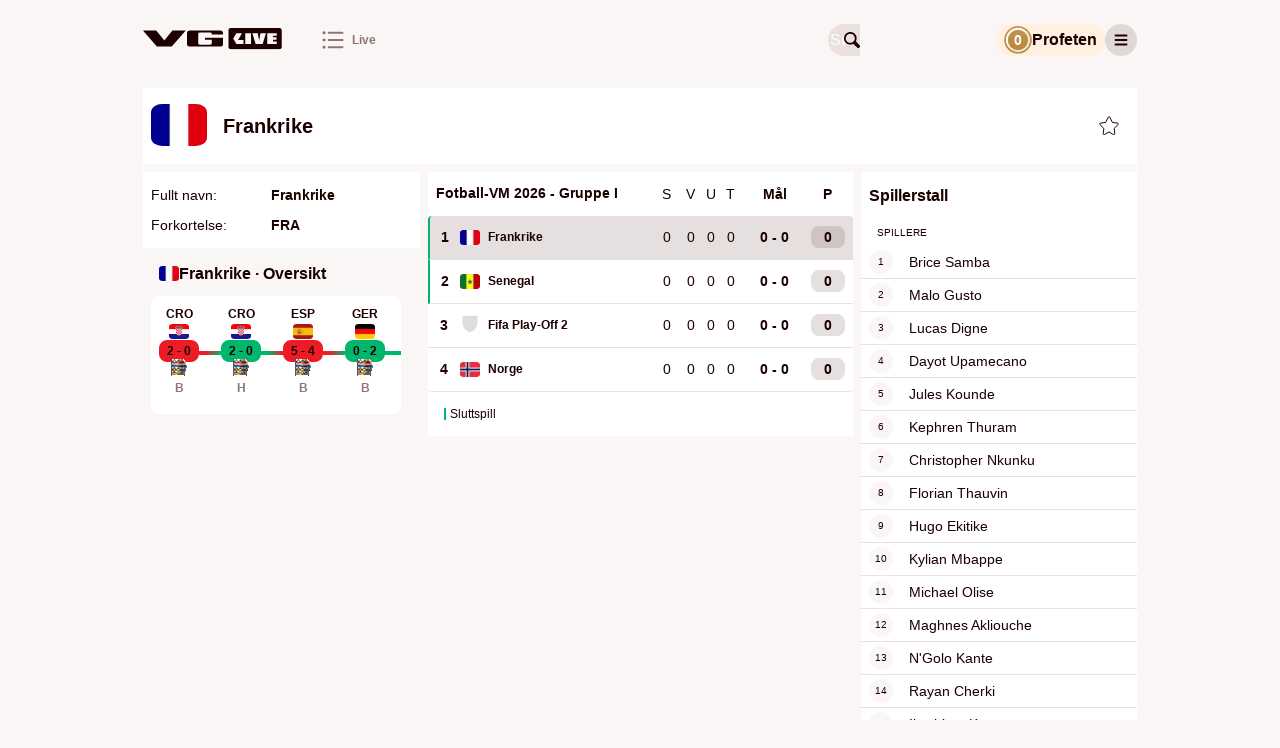

--- FILE ---
content_type: text/html; charset=utf-8
request_url: https://d3gzcxeajjz4zb.cloudfront.net/oddsen?partnerid=102&subid3=VGLive&dark=false&transparent=true&sport=FBL&theme=vg&g=Brasil%253BFrankrike&date=2026-03-26
body_size: 577
content:
<!DOCTYPE html><html lang="no"><head><meta charSet="utf-8"/><meta name="viewport" content="width=device-width"/><meta name="next-head-count" content="2"/><link rel="preload" href="/_next/static/css/855b5c332d779fe2.css" as="style"/><link rel="stylesheet" href="/_next/static/css/855b5c332d779fe2.css" data-n-g=""/><link rel="preload" href="/_next/static/css/c55c1b73f896c0a7.css" as="style"/><link rel="stylesheet" href="/_next/static/css/c55c1b73f896c0a7.css" data-n-p=""/><link rel="preload" href="/_next/static/css/6b9ddf3ae4545bb1.css" as="style"/><link rel="stylesheet" href="/_next/static/css/6b9ddf3ae4545bb1.css" data-n-p=""/><noscript data-n-css=""></noscript><script defer="" nomodule="" src="/_next/static/chunks/polyfills-c67a75d1b6f99dc8.js"></script><script src="/_next/static/chunks/webpack-ce8d3311e6240ecd.js" defer=""></script><script src="/_next/static/chunks/framework-7751730b10fa0f74.js" defer=""></script><script src="/_next/static/chunks/main-c0428f9d2a1537c5.js" defer=""></script><script src="/_next/static/chunks/pages/_app-ea43fdfff1fafcce.js" defer=""></script><script src="/_next/static/chunks/94-4102b4b6e79b9694.js" defer=""></script><script src="/_next/static/chunks/393-eeffcf06be1c4b25.js" defer=""></script><script src="/_next/static/chunks/155-2731319249916294.js" defer=""></script><script src="/_next/static/chunks/pages/oddsen-bc284da19697dbb6.js" defer=""></script><script src="/_next/static/eMO_XQFC10UjtrFeEbRSI/_buildManifest.js" defer=""></script><script src="/_next/static/eMO_XQFC10UjtrFeEbRSI/_ssgManifest.js" defer=""></script></head><body><div id="__next"><div></div></div><script id="__NEXT_DATA__" type="application/json">{"props":{"pageProps":{}},"page":"/oddsen","query":{},"buildId":"eMO_XQFC10UjtrFeEbRSI","nextExport":true,"autoExport":true,"isFallback":false,"locale":"no","locales":["no"],"defaultLocale":"no","scriptLoader":[]}</script></body></html>

--- FILE ---
content_type: text/css
request_url: https://d3gzcxeajjz4zb.cloudfront.net/_next/static/css/855b5c332d779fe2.css
body_size: 31392
content:
/*
! tailwindcss v3.4.3 | MIT License | https://tailwindcss.com
*/*,:after,:before{box-sizing:border-box;border:0 solid #e8e6eb}:after,:before{--tw-content:""}:host,html{line-height:1.5;-webkit-text-size-adjust:100%;-moz-tab-size:4;-o-tab-size:4;tab-size:4;font-family:ui-sans-serif,system-ui,sans-serif,Apple Color Emoji,Segoe UI Emoji,Segoe UI Symbol,Noto Color Emoji;font-feature-settings:normal;font-variation-settings:normal;-webkit-tap-highlight-color:transparent}body{margin:0;line-height:inherit}hr{height:0;color:inherit;border-top-width:1px}abbr:where([title]){-webkit-text-decoration:underline dotted;text-decoration:underline dotted}h1,h2,h3,h4,h5,h6{font-size:inherit;font-weight:inherit}a{text-decoration:inherit}b,strong{font-weight:bolder}code,kbd,pre,samp{font-family:ui-monospace,SFMono-Regular,Menlo,Monaco,Consolas,Liberation Mono,Courier New,monospace;font-feature-settings:normal;font-variation-settings:normal;font-size:1em}small{font-size:80%}sub,sup{font-size:75%;line-height:0;position:relative;vertical-align:baseline}sub{bottom:-.25em}sup{top:-.5em}table{text-indent:0;border-color:inherit;border-collapse:collapse}button,input,optgroup,select,textarea{font-family:inherit;font-feature-settings:inherit;font-variation-settings:inherit;font-size:100%;font-weight:inherit;line-height:inherit;letter-spacing:inherit;color:inherit;margin:0;padding:0}button,select{text-transform:none}button,input:where([type=button]),input:where([type=reset]),input:where([type=submit]){-webkit-appearance:button;background-color:transparent;background-image:none}:-moz-focusring{outline:auto}:-moz-ui-invalid{box-shadow:none}progress{vertical-align:baseline}::-webkit-inner-spin-button,::-webkit-outer-spin-button{height:auto}[type=search]{-webkit-appearance:textfield;outline-offset:-2px}::-webkit-search-decoration{-webkit-appearance:none}::-webkit-file-upload-button{-webkit-appearance:button;font:inherit}summary{display:list-item}blockquote,dd,dl,figure,h1,h2,h3,h4,h5,h6,hr,p,pre{margin:0}fieldset{margin:0}fieldset,legend{padding:0}menu,ol,ul{list-style:none;margin:0;padding:0}dialog{padding:0}textarea{resize:vertical}input::-moz-placeholder,textarea::-moz-placeholder{opacity:1;color:#a29ea8}input::placeholder,textarea::placeholder{opacity:1;color:#a29ea8}[role=button],button{cursor:pointer}:disabled{cursor:default}audio,canvas,embed,iframe,img,object,svg,video{display:block;vertical-align:middle}img,video{max-width:100%;height:auto}[hidden]{display:none}*,:after,:before{--tw-border-spacing-x:0;--tw-border-spacing-y:0;--tw-translate-x:0;--tw-translate-y:0;--tw-rotate:0;--tw-skew-x:0;--tw-skew-y:0;--tw-scale-x:1;--tw-scale-y:1;--tw-pan-x: ;--tw-pan-y: ;--tw-pinch-zoom: ;--tw-scroll-snap-strictness:proximity;--tw-gradient-from-position: ;--tw-gradient-via-position: ;--tw-gradient-to-position: ;--tw-ordinal: ;--tw-slashed-zero: ;--tw-numeric-figure: ;--tw-numeric-spacing: ;--tw-numeric-fraction: ;--tw-ring-inset: ;--tw-ring-offset-width:0px;--tw-ring-offset-color:#fff;--tw-ring-color:rgba(4,91,255,.5);--tw-ring-offset-shadow:0 0 #0000;--tw-ring-shadow:0 0 #0000;--tw-shadow:0 0 #0000;--tw-shadow-colored:0 0 #0000;--tw-blur: ;--tw-brightness: ;--tw-contrast: ;--tw-grayscale: ;--tw-hue-rotate: ;--tw-invert: ;--tw-saturate: ;--tw-sepia: ;--tw-drop-shadow: ;--tw-backdrop-blur: ;--tw-backdrop-brightness: ;--tw-backdrop-contrast: ;--tw-backdrop-grayscale: ;--tw-backdrop-hue-rotate: ;--tw-backdrop-invert: ;--tw-backdrop-opacity: ;--tw-backdrop-saturate: ;--tw-backdrop-sepia: ;--tw-contain-size: ;--tw-contain-layout: ;--tw-contain-paint: ;--tw-contain-style: }::backdrop{--tw-border-spacing-x:0;--tw-border-spacing-y:0;--tw-translate-x:0;--tw-translate-y:0;--tw-rotate:0;--tw-skew-x:0;--tw-skew-y:0;--tw-scale-x:1;--tw-scale-y:1;--tw-pan-x: ;--tw-pan-y: ;--tw-pinch-zoom: ;--tw-scroll-snap-strictness:proximity;--tw-gradient-from-position: ;--tw-gradient-via-position: ;--tw-gradient-to-position: ;--tw-ordinal: ;--tw-slashed-zero: ;--tw-numeric-figure: ;--tw-numeric-spacing: ;--tw-numeric-fraction: ;--tw-ring-inset: ;--tw-ring-offset-width:0px;--tw-ring-offset-color:#fff;--tw-ring-color:rgba(4,91,255,.5);--tw-ring-offset-shadow:0 0 #0000;--tw-ring-shadow:0 0 #0000;--tw-shadow:0 0 #0000;--tw-shadow-colored:0 0 #0000;--tw-blur: ;--tw-brightness: ;--tw-contrast: ;--tw-grayscale: ;--tw-hue-rotate: ;--tw-invert: ;--tw-saturate: ;--tw-sepia: ;--tw-drop-shadow: ;--tw-backdrop-blur: ;--tw-backdrop-brightness: ;--tw-backdrop-contrast: ;--tw-backdrop-grayscale: ;--tw-backdrop-hue-rotate: ;--tw-backdrop-invert: ;--tw-backdrop-opacity: ;--tw-backdrop-saturate: ;--tw-backdrop-sepia: ;--tw-contain-size: ;--tw-contain-layout: ;--tw-contain-paint: ;--tw-contain-style: }.container{width:100%;min-width:20rem;max-width:78rem;margin:0 auto;padding-left:calc(1.5rem + env(safe-area-inset-left));padding-right:calc(1.5rem + env(safe-area-inset-right))}@media (min-width:768px){.container{max-width:720px}}@media (min-width:992px){.container{max-width:960px}}@media (min-width:1200px){.container{max-width:1140px}}.container-fluid{width:100%;min-width:320px;max-width:1140px;margin:0 auto}#__next,body,html{height:100%}.sr-only,body,html{overflow:hidden}.sr-only{position:absolute;width:1px;height:1px;padding:0;margin:-1px;clip:rect(0,0,0,0);white-space:nowrap;border-width:0}.not-sr-only{position:static;width:auto;height:auto;padding:0;margin:0;overflow:visible;clip:auto;white-space:normal}.pointer-events-none{pointer-events:none}.pointer-events-auto{pointer-events:auto}.visible{visibility:visible}.invisible{visibility:hidden}.static{position:static}.fixed{position:fixed}.absolute{position:absolute}.relative{position:relative}.sticky{position:sticky}.-inset-0{inset:0}.-inset-0\.5{inset:-.125rem}.-inset-1{inset:-.25rem}.-inset-1\.5{inset:-.375rem}.-inset-1\/2{inset:-50%}.-inset-1\/3{inset:-33.333333%}.-inset-1\/4{inset:-25%}.-inset-10{inset:-2.5rem}.-inset-11{inset:-2.75rem}.-inset-12{inset:-3rem}.-inset-14{inset:-3.5rem}.-inset-16{inset:-4rem}.-inset-18{inset:-4.5rem}.-inset-2{inset:-.5rem}.-inset-2\.5{inset:-.625rem}.-inset-2\/3{inset:-66.666667%}.-inset-2\/4{inset:-50%}.-inset-20{inset:-5rem}.-inset-24{inset:-6rem}.-inset-28{inset:-7rem}.-inset-3{inset:-.75rem}.-inset-3\.5{inset:-.875rem}.-inset-3\/4{inset:-75%}.-inset-32{inset:-8rem}.-inset-36{inset:-9rem}.-inset-4{inset:-1rem}.-inset-40{inset:-10rem}.-inset-44{inset:-11rem}.-inset-48{inset:-12rem}.-inset-5{inset:-1.25rem}.-inset-52{inset:-13rem}.-inset-56{inset:-14rem}.-inset-6{inset:-1.5rem}.-inset-60{inset:-15rem}.-inset-64{inset:-16rem}.-inset-7{inset:-1.75rem}.-inset-72{inset:-18rem}.-inset-8{inset:-2rem}.-inset-80{inset:-20rem}.-inset-9{inset:-2.25rem}.-inset-96{inset:-24rem}.-inset-full{inset:-100%}.-inset-px{inset:-1px}.inset-0{inset:0}.inset-0\.5{inset:.125rem}.inset-1{inset:.25rem}.inset-1\.5{inset:.375rem}.inset-1\/2{inset:50%}.inset-1\/3{inset:33.333333%}.inset-1\/4{inset:25%}.inset-10{inset:2.5rem}.inset-11{inset:2.75rem}.inset-12{inset:3rem}.inset-14{inset:3.5rem}.inset-16{inset:4rem}.inset-18{inset:4.5rem}.inset-2{inset:.5rem}.inset-2\.5{inset:.625rem}.inset-2\/3{inset:66.666667%}.inset-2\/4{inset:50%}.inset-20{inset:5rem}.inset-24{inset:6rem}.inset-28{inset:7rem}.inset-3{inset:.75rem}.inset-3\.5{inset:.875rem}.inset-3\/4{inset:75%}.inset-32{inset:8rem}.inset-36{inset:9rem}.inset-4{inset:1rem}.inset-40{inset:10rem}.inset-44{inset:11rem}.inset-48{inset:12rem}.inset-5{inset:1.25rem}.inset-52{inset:13rem}.inset-56{inset:14rem}.inset-6{inset:1.5rem}.inset-60{inset:15rem}.inset-64{inset:16rem}.inset-7{inset:1.75rem}.inset-72{inset:18rem}.inset-8{inset:2rem}.inset-80{inset:20rem}.inset-9{inset:2.25rem}.inset-96{inset:24rem}.inset-auto{inset:auto}.inset-full{inset:100%}.inset-px{inset:1px}.-inset-x-0{left:0;right:0}.-inset-x-0\.5{left:-.125rem;right:-.125rem}.-inset-x-1{left:-.25rem;right:-.25rem}.-inset-x-1\.5{left:-.375rem;right:-.375rem}.-inset-x-1\/2{left:-50%;right:-50%}.-inset-x-1\/3{left:-33.333333%;right:-33.333333%}.-inset-x-1\/4{left:-25%;right:-25%}.-inset-x-10{left:-2.5rem;right:-2.5rem}.-inset-x-11{left:-2.75rem;right:-2.75rem}.-inset-x-12{left:-3rem;right:-3rem}.-inset-x-14{left:-3.5rem;right:-3.5rem}.-inset-x-16{left:-4rem;right:-4rem}.-inset-x-18{left:-4.5rem;right:-4.5rem}.-inset-x-2{left:-.5rem;right:-.5rem}.-inset-x-2\.5{left:-.625rem;right:-.625rem}.-inset-x-2\/3{left:-66.666667%;right:-66.666667%}.-inset-x-2\/4{left:-50%;right:-50%}.-inset-x-20{left:-5rem;right:-5rem}.-inset-x-24{left:-6rem;right:-6rem}.-inset-x-28{left:-7rem;right:-7rem}.-inset-x-3{left:-.75rem;right:-.75rem}.-inset-x-3\.5{left:-.875rem;right:-.875rem}.-inset-x-3\/4{left:-75%;right:-75%}.-inset-x-32{left:-8rem;right:-8rem}.-inset-x-36{left:-9rem;right:-9rem}.-inset-x-4{left:-1rem;right:-1rem}.-inset-x-40{left:-10rem;right:-10rem}.-inset-x-44{left:-11rem;right:-11rem}.-inset-x-48{left:-12rem;right:-12rem}.-inset-x-5{left:-1.25rem;right:-1.25rem}.-inset-x-52{left:-13rem;right:-13rem}.-inset-x-56{left:-14rem;right:-14rem}.-inset-x-6{left:-1.5rem;right:-1.5rem}.-inset-x-60{left:-15rem;right:-15rem}.-inset-x-64{left:-16rem;right:-16rem}.-inset-x-7{left:-1.75rem;right:-1.75rem}.-inset-x-72{left:-18rem;right:-18rem}.-inset-x-8{left:-2rem;right:-2rem}.-inset-x-80{left:-20rem;right:-20rem}.-inset-x-9{left:-2.25rem;right:-2.25rem}.-inset-x-96{left:-24rem;right:-24rem}.-inset-x-full{left:-100%;right:-100%}.-inset-x-px{left:-1px;right:-1px}.-inset-y-0{top:0;bottom:0}.-inset-y-0\.5{top:-.125rem;bottom:-.125rem}.-inset-y-1{top:-.25rem;bottom:-.25rem}.-inset-y-1\.5{top:-.375rem;bottom:-.375rem}.-inset-y-1\/2{top:-50%;bottom:-50%}.-inset-y-1\/3{top:-33.333333%;bottom:-33.333333%}.-inset-y-1\/4{top:-25%;bottom:-25%}.-inset-y-10{top:-2.5rem;bottom:-2.5rem}.-inset-y-11{top:-2.75rem;bottom:-2.75rem}.-inset-y-12{top:-3rem;bottom:-3rem}.-inset-y-14{top:-3.5rem;bottom:-3.5rem}.-inset-y-16{top:-4rem;bottom:-4rem}.-inset-y-18{top:-4.5rem;bottom:-4.5rem}.-inset-y-2{top:-.5rem;bottom:-.5rem}.-inset-y-2\.5{top:-.625rem;bottom:-.625rem}.-inset-y-2\/3{top:-66.666667%;bottom:-66.666667%}.-inset-y-2\/4{top:-50%;bottom:-50%}.-inset-y-20{top:-5rem;bottom:-5rem}.-inset-y-24{top:-6rem;bottom:-6rem}.-inset-y-28{top:-7rem;bottom:-7rem}.-inset-y-3{top:-.75rem;bottom:-.75rem}.-inset-y-3\.5{top:-.875rem;bottom:-.875rem}.-inset-y-3\/4{top:-75%;bottom:-75%}.-inset-y-32{top:-8rem;bottom:-8rem}.-inset-y-36{top:-9rem;bottom:-9rem}.-inset-y-4{top:-1rem;bottom:-1rem}.-inset-y-40{top:-10rem;bottom:-10rem}.-inset-y-44{top:-11rem;bottom:-11rem}.-inset-y-48{top:-12rem;bottom:-12rem}.-inset-y-5{top:-1.25rem;bottom:-1.25rem}.-inset-y-52{top:-13rem;bottom:-13rem}.-inset-y-56{top:-14rem;bottom:-14rem}.-inset-y-6{top:-1.5rem;bottom:-1.5rem}.-inset-y-60{top:-15rem;bottom:-15rem}.-inset-y-64{top:-16rem;bottom:-16rem}.-inset-y-7{top:-1.75rem;bottom:-1.75rem}.-inset-y-72{top:-18rem;bottom:-18rem}.-inset-y-8{top:-2rem;bottom:-2rem}.-inset-y-80{top:-20rem;bottom:-20rem}.-inset-y-9{top:-2.25rem;bottom:-2.25rem}.-inset-y-96{top:-24rem;bottom:-24rem}.-inset-y-full{top:-100%;bottom:-100%}.-inset-y-px{top:-1px;bottom:-1px}.inset-x-0{left:0;right:0}.inset-x-0\.5{left:.125rem;right:.125rem}.inset-x-1{left:.25rem;right:.25rem}.inset-x-1\.5{left:.375rem;right:.375rem}.inset-x-1\/2{left:50%;right:50%}.inset-x-1\/3{left:33.333333%;right:33.333333%}.inset-x-1\/4{left:25%;right:25%}.inset-x-10{left:2.5rem;right:2.5rem}.inset-x-11{left:2.75rem;right:2.75rem}.inset-x-12{left:3rem;right:3rem}.inset-x-14{left:3.5rem;right:3.5rem}.inset-x-16{left:4rem;right:4rem}.inset-x-18{left:4.5rem;right:4.5rem}.inset-x-2{left:.5rem;right:.5rem}.inset-x-2\.5{left:.625rem;right:.625rem}.inset-x-2\/3{left:66.666667%;right:66.666667%}.inset-x-2\/4{left:50%;right:50%}.inset-x-20{left:5rem;right:5rem}.inset-x-24{left:6rem;right:6rem}.inset-x-28{left:7rem;right:7rem}.inset-x-3{left:.75rem;right:.75rem}.inset-x-3\.5{left:.875rem;right:.875rem}.inset-x-3\/4{left:75%;right:75%}.inset-x-32{left:8rem;right:8rem}.inset-x-36{left:9rem;right:9rem}.inset-x-4{left:1rem;right:1rem}.inset-x-40{left:10rem;right:10rem}.inset-x-44{left:11rem;right:11rem}.inset-x-48{left:12rem;right:12rem}.inset-x-5{left:1.25rem;right:1.25rem}.inset-x-52{left:13rem;right:13rem}.inset-x-56{left:14rem;right:14rem}.inset-x-6{left:1.5rem;right:1.5rem}.inset-x-60{left:15rem;right:15rem}.inset-x-64{left:16rem;right:16rem}.inset-x-7{left:1.75rem;right:1.75rem}.inset-x-72{left:18rem;right:18rem}.inset-x-8{left:2rem;right:2rem}.inset-x-80{left:20rem;right:20rem}.inset-x-9{left:2.25rem;right:2.25rem}.inset-x-96{left:24rem;right:24rem}.inset-x-auto{left:auto;right:auto}.inset-x-full{left:100%;right:100%}.inset-x-px{left:1px;right:1px}.inset-y-0{top:0;bottom:0}.inset-y-0\.5{top:.125rem;bottom:.125rem}.inset-y-1{top:.25rem;bottom:.25rem}.inset-y-1\.5{top:.375rem;bottom:.375rem}.inset-y-1\/2{top:50%;bottom:50%}.inset-y-1\/3{top:33.333333%;bottom:33.333333%}.inset-y-1\/4{top:25%;bottom:25%}.inset-y-10{top:2.5rem;bottom:2.5rem}.inset-y-11{top:2.75rem;bottom:2.75rem}.inset-y-12{top:3rem;bottom:3rem}.inset-y-14{top:3.5rem;bottom:3.5rem}.inset-y-16{top:4rem;bottom:4rem}.inset-y-18{top:4.5rem;bottom:4.5rem}.inset-y-2{top:.5rem;bottom:.5rem}.inset-y-2\.5{top:.625rem;bottom:.625rem}.inset-y-2\/3{top:66.666667%;bottom:66.666667%}.inset-y-2\/4{top:50%;bottom:50%}.inset-y-20{top:5rem;bottom:5rem}.inset-y-24{top:6rem;bottom:6rem}.inset-y-28{top:7rem;bottom:7rem}.inset-y-3{top:.75rem;bottom:.75rem}.inset-y-3\.5{top:.875rem;bottom:.875rem}.inset-y-3\/4{top:75%;bottom:75%}.inset-y-32{top:8rem;bottom:8rem}.inset-y-36{top:9rem;bottom:9rem}.inset-y-4{top:1rem;bottom:1rem}.inset-y-40{top:10rem;bottom:10rem}.inset-y-44{top:11rem;bottom:11rem}.inset-y-48{top:12rem;bottom:12rem}.inset-y-5{top:1.25rem;bottom:1.25rem}.inset-y-52{top:13rem;bottom:13rem}.inset-y-56{top:14rem;bottom:14rem}.inset-y-6{top:1.5rem;bottom:1.5rem}.inset-y-60{top:15rem;bottom:15rem}.inset-y-64{top:16rem;bottom:16rem}.inset-y-7{top:1.75rem;bottom:1.75rem}.inset-y-72{top:18rem;bottom:18rem}.inset-y-8{top:2rem;bottom:2rem}.inset-y-80{top:20rem;bottom:20rem}.inset-y-9{top:2.25rem;bottom:2.25rem}.inset-y-96{top:24rem;bottom:24rem}.inset-y-auto{top:auto;bottom:auto}.inset-y-full{top:100%;bottom:100%}.inset-y-px{top:1px;bottom:1px}.-bottom-0{bottom:0}.-bottom-0\.5{bottom:-.125rem}.-bottom-1{bottom:-.25rem}.-bottom-1\.5{bottom:-.375rem}.-bottom-1\/2{bottom:-50%}.-bottom-1\/3{bottom:-33.333333%}.-bottom-1\/4{bottom:-25%}.-bottom-10{bottom:-2.5rem}.-bottom-11{bottom:-2.75rem}.-bottom-12{bottom:-3rem}.-bottom-14{bottom:-3.5rem}.-bottom-16{bottom:-4rem}.-bottom-18{bottom:-4.5rem}.-bottom-2{bottom:-.5rem}.-bottom-2\.5{bottom:-.625rem}.-bottom-2\/3{bottom:-66.666667%}.-bottom-2\/4{bottom:-50%}.-bottom-20{bottom:-5rem}.-bottom-24{bottom:-6rem}.-bottom-28{bottom:-7rem}.-bottom-3{bottom:-.75rem}.-bottom-3\.5{bottom:-.875rem}.-bottom-3\/4{bottom:-75%}.-bottom-32{bottom:-8rem}.-bottom-36{bottom:-9rem}.-bottom-4{bottom:-1rem}.-bottom-40{bottom:-10rem}.-bottom-44{bottom:-11rem}.-bottom-48{bottom:-12rem}.-bottom-5{bottom:-1.25rem}.-bottom-52{bottom:-13rem}.-bottom-56{bottom:-14rem}.-bottom-6{bottom:-1.5rem}.-bottom-60{bottom:-15rem}.-bottom-64{bottom:-16rem}.-bottom-7{bottom:-1.75rem}.-bottom-72{bottom:-18rem}.-bottom-8{bottom:-2rem}.-bottom-80{bottom:-20rem}.-bottom-9{bottom:-2.25rem}.-bottom-96{bottom:-24rem}.-bottom-full{bottom:-100%}.-bottom-px{bottom:-1px}.-left-0{left:0}.-left-0\.5{left:-.125rem}.-left-1{left:-.25rem}.-left-1\.5{left:-.375rem}.-left-1\/2{left:-50%}.-left-1\/3{left:-33.333333%}.-left-1\/4{left:-25%}.-left-10{left:-2.5rem}.-left-11{left:-2.75rem}.-left-12{left:-3rem}.-left-14{left:-3.5rem}.-left-16{left:-4rem}.-left-18{left:-4.5rem}.-left-2{left:-.5rem}.-left-2\.5{left:-.625rem}.-left-2\/3{left:-66.666667%}.-left-2\/4{left:-50%}.-left-20{left:-5rem}.-left-24{left:-6rem}.-left-28{left:-7rem}.-left-3{left:-.75rem}.-left-3\.5{left:-.875rem}.-left-3\/4{left:-75%}.-left-32{left:-8rem}.-left-36{left:-9rem}.-left-4{left:-1rem}.-left-40{left:-10rem}.-left-44{left:-11rem}.-left-48{left:-12rem}.-left-5{left:-1.25rem}.-left-52{left:-13rem}.-left-56{left:-14rem}.-left-6{left:-1.5rem}.-left-60{left:-15rem}.-left-64{left:-16rem}.-left-7{left:-1.75rem}.-left-72{left:-18rem}.-left-8{left:-2rem}.-left-80{left:-20rem}.-left-9{left:-2.25rem}.-left-96{left:-24rem}.-left-full{left:-100%}.-left-px{left:-1px}.-right-0{right:0}.-right-0\.5{right:-.125rem}.-right-1{right:-.25rem}.-right-1\.5{right:-.375rem}.-right-1\/2{right:-50%}.-right-1\/3{right:-33.333333%}.-right-1\/4{right:-25%}.-right-10{right:-2.5rem}.-right-11{right:-2.75rem}.-right-12{right:-3rem}.-right-14{right:-3.5rem}.-right-16{right:-4rem}.-right-18{right:-4.5rem}.-right-2{right:-.5rem}.-right-2\.5{right:-.625rem}.-right-2\/3{right:-66.666667%}.-right-2\/4{right:-50%}.-right-20{right:-5rem}.-right-24{right:-6rem}.-right-28{right:-7rem}.-right-3{right:-.75rem}.-right-3\.5{right:-.875rem}.-right-3\/4{right:-75%}.-right-32{right:-8rem}.-right-36{right:-9rem}.-right-4{right:-1rem}.-right-40{right:-10rem}.-right-44{right:-11rem}.-right-48{right:-12rem}.-right-5{right:-1.25rem}.-right-52{right:-13rem}.-right-56{right:-14rem}.-right-6{right:-1.5rem}.-right-60{right:-15rem}.-right-64{right:-16rem}.-right-7{right:-1.75rem}.-right-72{right:-18rem}.-right-8{right:-2rem}.-right-80{right:-20rem}.-right-9{right:-2.25rem}.-right-96{right:-24rem}.-right-full{right:-100%}.-right-px{right:-1px}.-top-0{top:0}.-top-0\.5{top:-.125rem}.-top-1{top:-.25rem}.-top-1\.5{top:-.375rem}.-top-1\/2{top:-50%}.-top-1\/3{top:-33.333333%}.-top-1\/4{top:-25%}.-top-10{top:-2.5rem}.-top-11{top:-2.75rem}.-top-12{top:-3rem}.-top-14{top:-3.5rem}.-top-16{top:-4rem}.-top-18{top:-4.5rem}.-top-2{top:-.5rem}.-top-2\.5{top:-.625rem}.-top-2\/3{top:-66.666667%}.-top-2\/4{top:-50%}.-top-20{top:-5rem}.-top-24{top:-6rem}.-top-28{top:-7rem}.-top-3{top:-.75rem}.-top-3\.5{top:-.875rem}.-top-3\/4{top:-75%}.-top-32{top:-8rem}.-top-36{top:-9rem}.-top-4{top:-1rem}.-top-40{top:-10rem}.-top-44{top:-11rem}.-top-48{top:-12rem}.-top-5{top:-1.25rem}.-top-52{top:-13rem}.-top-56{top:-14rem}.-top-6{top:-1.5rem}.-top-60{top:-15rem}.-top-64{top:-16rem}.-top-7{top:-1.75rem}.-top-72{top:-18rem}.-top-8{top:-2rem}.-top-80{top:-20rem}.-top-9{top:-2.25rem}.-top-96{top:-24rem}.-top-full{top:-100%}.-top-px{top:-1px}.bottom-0{bottom:0}.bottom-0\.5{bottom:.125rem}.bottom-1{bottom:.25rem}.bottom-1\.5{bottom:.375rem}.bottom-1\/2{bottom:50%}.bottom-1\/3{bottom:33.333333%}.bottom-1\/4{bottom:25%}.bottom-10{bottom:2.5rem}.bottom-11{bottom:2.75rem}.bottom-12{bottom:3rem}.bottom-14{bottom:3.5rem}.bottom-16{bottom:4rem}.bottom-18{bottom:4.5rem}.bottom-2{bottom:.5rem}.bottom-2\.5{bottom:.625rem}.bottom-2\/3{bottom:66.666667%}.bottom-2\/4{bottom:50%}.bottom-20{bottom:5rem}.bottom-24{bottom:6rem}.bottom-28{bottom:7rem}.bottom-3{bottom:.75rem}.bottom-3\.5{bottom:.875rem}.bottom-3\/4{bottom:75%}.bottom-32{bottom:8rem}.bottom-36{bottom:9rem}.bottom-4{bottom:1rem}.bottom-40{bottom:10rem}.bottom-44{bottom:11rem}.bottom-48{bottom:12rem}.bottom-5{bottom:1.25rem}.bottom-52{bottom:13rem}.bottom-56{bottom:14rem}.bottom-6{bottom:1.5rem}.bottom-60{bottom:15rem}.bottom-64{bottom:16rem}.bottom-7{bottom:1.75rem}.bottom-72{bottom:18rem}.bottom-8{bottom:2rem}.bottom-80{bottom:20rem}.bottom-9{bottom:2.25rem}.bottom-96{bottom:24rem}.bottom-auto{bottom:auto}.bottom-full{bottom:100%}.bottom-px{bottom:1px}.left-0{left:0}.left-0\.5{left:.125rem}.left-1{left:.25rem}.left-1\.5{left:.375rem}.left-1\/2{left:50%}.left-1\/3{left:33.333333%}.left-1\/4{left:25%}.left-10{left:2.5rem}.left-11{left:2.75rem}.left-12{left:3rem}.left-14{left:3.5rem}.left-16{left:4rem}.left-18{left:4.5rem}.left-2{left:.5rem}.left-2\.5{left:.625rem}.left-2\/3{left:66.666667%}.left-2\/4{left:50%}.left-20{left:5rem}.left-24{left:6rem}.left-28{left:7rem}.left-3{left:.75rem}.left-3\.5{left:.875rem}.left-3\/4{left:75%}.left-32{left:8rem}.left-36{left:9rem}.left-4{left:1rem}.left-40{left:10rem}.left-44{left:11rem}.left-48{left:12rem}.left-5{left:1.25rem}.left-52{left:13rem}.left-56{left:14rem}.left-6{left:1.5rem}.left-60{left:15rem}.left-64{left:16rem}.left-7{left:1.75rem}.left-72{left:18rem}.left-8{left:2rem}.left-80{left:20rem}.left-9{left:2.25rem}.left-96{left:24rem}.left-auto{left:auto}.left-full{left:100%}.left-px{left:1px}.right-0{right:0}.right-0\.5{right:.125rem}.right-1{right:.25rem}.right-1\.5{right:.375rem}.right-1\/2{right:50%}.right-1\/3{right:33.333333%}.right-1\/4{right:25%}.right-10{right:2.5rem}.right-11{right:2.75rem}.right-12{right:3rem}.right-14{right:3.5rem}.right-16{right:4rem}.right-18{right:4.5rem}.right-2{right:.5rem}.right-2\.5{right:.625rem}.right-2\/3{right:66.666667%}.right-2\/4{right:50%}.right-20{right:5rem}.right-24{right:6rem}.right-28{right:7rem}.right-3{right:.75rem}.right-3\.5{right:.875rem}.right-3\/4{right:75%}.right-32{right:8rem}.right-36{right:9rem}.right-4{right:1rem}.right-40{right:10rem}.right-44{right:11rem}.right-48{right:12rem}.right-5{right:1.25rem}.right-52{right:13rem}.right-56{right:14rem}.right-6{right:1.5rem}.right-60{right:15rem}.right-64{right:16rem}.right-7{right:1.75rem}.right-72{right:18rem}.right-8{right:2rem}.right-80{right:20rem}.right-9{right:2.25rem}.right-96{right:24rem}.right-\[10px\]{right:10px}.right-auto{right:auto}.right-full{right:100%}.right-px{right:1px}.top-0{top:0}.top-0\.5{top:.125rem}.top-1{top:.25rem}.top-1\.5{top:.375rem}.top-1\/2{top:50%}.top-1\/3{top:33.333333%}.top-1\/4{top:25%}.top-10{top:2.5rem}.top-11{top:2.75rem}.top-12{top:3rem}.top-14{top:3.5rem}.top-16{top:4rem}.top-18{top:4.5rem}.top-2{top:.5rem}.top-2\.5{top:.625rem}.top-2\/3{top:66.666667%}.top-2\/4{top:50%}.top-20{top:5rem}.top-24{top:6rem}.top-28{top:7rem}.top-3{top:.75rem}.top-3\.5{top:.875rem}.top-3\/4{top:75%}.top-32{top:8rem}.top-36{top:9rem}.top-4{top:1rem}.top-40{top:10rem}.top-44{top:11rem}.top-48{top:12rem}.top-5{top:1.25rem}.top-52{top:13rem}.top-56{top:14rem}.top-6{top:1.5rem}.top-60{top:15rem}.top-64{top:16rem}.top-7{top:1.75rem}.top-72{top:18rem}.top-8{top:2rem}.top-80{top:20rem}.top-9{top:2.25rem}.top-96{top:24rem}.top-\[10px\]{top:10px}.top-\[5vh\]{top:5vh}.top-auto{top:auto}.top-full{top:100%}.top-px{top:1px}.z-0{z-index:0}.z-10{z-index:10}.z-1300{z-index:1300}.z-1310{z-index:1310}.z-1330{z-index:1330}.z-20{z-index:20}.z-30{z-index:30}.z-40{z-index:40}.z-50{z-index:50}.z-\[9999\]{z-index:9999}.z-auto{z-index:auto}.order-1{order:1}.order-10{order:10}.order-11{order:11}.order-12{order:12}.order-2{order:2}.order-3{order:3}.order-4{order:4}.order-5{order:5}.order-6{order:6}.order-7{order:7}.order-8{order:8}.order-9{order:9}.order-first{order:-9999}.order-last{order:9999}.order-none{order:0}.-m-0{margin:0}.-m-0\.5{margin:-.125rem}.-m-1{margin:-.25rem}.-m-1\.5{margin:-.375rem}.-m-10{margin:-2.5rem}.-m-11{margin:-2.75rem}.-m-12{margin:-3rem}.-m-14{margin:-3.5rem}.-m-16{margin:-4rem}.-m-18{margin:-4.5rem}.-m-2{margin:-.5rem}.-m-2\.5{margin:-.625rem}.-m-20{margin:-5rem}.-m-24{margin:-6rem}.-m-28{margin:-7rem}.-m-3{margin:-.75rem}.-m-3\.5{margin:-.875rem}.-m-32{margin:-8rem}.-m-36{margin:-9rem}.-m-4{margin:-1rem}.-m-40{margin:-10rem}.-m-44{margin:-11rem}.-m-48{margin:-12rem}.-m-5{margin:-1.25rem}.-m-52{margin:-13rem}.-m-56{margin:-14rem}.-m-6{margin:-1.5rem}.-m-60{margin:-15rem}.-m-64{margin:-16rem}.-m-7{margin:-1.75rem}.-m-72{margin:-18rem}.-m-8{margin:-2rem}.-m-80{margin:-20rem}.-m-9{margin:-2.25rem}.-m-96{margin:-24rem}.-m-px{margin:-1px}.m-0{margin:0}.m-0\.5{margin:.125rem}.m-1{margin:.25rem}.m-1\.5{margin:.375rem}.m-10{margin:2.5rem}.m-11{margin:2.75rem}.m-12{margin:3rem}.m-14{margin:3.5rem}.m-16{margin:4rem}.m-18{margin:4.5rem}.m-2{margin:.5rem}.m-2\.5{margin:.625rem}.m-20{margin:5rem}.m-24{margin:6rem}.m-28{margin:7rem}.m-3{margin:.75rem}.m-3\.5{margin:.875rem}.m-32{margin:8rem}.m-36{margin:9rem}.m-4{margin:1rem}.m-40{margin:10rem}.m-44{margin:11rem}.m-48{margin:12rem}.m-5{margin:1.25rem}.m-52{margin:13rem}.m-56{margin:14rem}.m-6{margin:1.5rem}.m-60{margin:15rem}.m-64{margin:16rem}.m-7{margin:1.75rem}.m-72{margin:18rem}.m-8{margin:2rem}.m-80{margin:20rem}.m-9{margin:2.25rem}.m-96{margin:24rem}.m-auto{margin:auto}.m-px{margin:1px}.-mx-0{margin-left:0;margin-right:0}.-mx-0\.5{margin-left:-.125rem;margin-right:-.125rem}.-mx-1{margin-left:-.25rem;margin-right:-.25rem}.-mx-1\.5{margin-left:-.375rem;margin-right:-.375rem}.-mx-10{margin-left:-2.5rem;margin-right:-2.5rem}.-mx-11{margin-left:-2.75rem;margin-right:-2.75rem}.-mx-12{margin-left:-3rem;margin-right:-3rem}.-mx-14{margin-left:-3.5rem;margin-right:-3.5rem}.-mx-16{margin-left:-4rem;margin-right:-4rem}.-mx-18{margin-left:-4.5rem;margin-right:-4.5rem}.-mx-2{margin-left:-.5rem;margin-right:-.5rem}.-mx-2\.5{margin-left:-.625rem;margin-right:-.625rem}.-mx-20{margin-left:-5rem;margin-right:-5rem}.-mx-24{margin-left:-6rem;margin-right:-6rem}.-mx-28{margin-left:-7rem;margin-right:-7rem}.-mx-3{margin-left:-.75rem;margin-right:-.75rem}.-mx-3\.5{margin-left:-.875rem;margin-right:-.875rem}.-mx-32{margin-left:-8rem;margin-right:-8rem}.-mx-36{margin-left:-9rem;margin-right:-9rem}.-mx-4{margin-left:-1rem;margin-right:-1rem}.-mx-40{margin-left:-10rem;margin-right:-10rem}.-mx-44{margin-left:-11rem;margin-right:-11rem}.-mx-48{margin-left:-12rem;margin-right:-12rem}.-mx-5{margin-left:-1.25rem;margin-right:-1.25rem}.-mx-52{margin-left:-13rem;margin-right:-13rem}.-mx-56{margin-left:-14rem;margin-right:-14rem}.-mx-6{margin-left:-1.5rem;margin-right:-1.5rem}.-mx-60{margin-left:-15rem;margin-right:-15rem}.-mx-64{margin-left:-16rem;margin-right:-16rem}.-mx-7{margin-left:-1.75rem;margin-right:-1.75rem}.-mx-72{margin-left:-18rem;margin-right:-18rem}.-mx-8{margin-left:-2rem;margin-right:-2rem}.-mx-80{margin-left:-20rem;margin-right:-20rem}.-mx-9{margin-left:-2.25rem;margin-right:-2.25rem}.-mx-96{margin-left:-24rem;margin-right:-24rem}.-mx-px{margin-left:-1px;margin-right:-1px}.-my-0{margin-top:0;margin-bottom:0}.-my-0\.5{margin-top:-.125rem;margin-bottom:-.125rem}.-my-1{margin-top:-.25rem;margin-bottom:-.25rem}.-my-1\.5{margin-top:-.375rem;margin-bottom:-.375rem}.-my-10{margin-top:-2.5rem;margin-bottom:-2.5rem}.-my-11{margin-top:-2.75rem;margin-bottom:-2.75rem}.-my-12{margin-top:-3rem;margin-bottom:-3rem}.-my-14{margin-top:-3.5rem;margin-bottom:-3.5rem}.-my-16{margin-top:-4rem;margin-bottom:-4rem}.-my-18{margin-top:-4.5rem;margin-bottom:-4.5rem}.-my-2{margin-top:-.5rem;margin-bottom:-.5rem}.-my-2\.5{margin-top:-.625rem;margin-bottom:-.625rem}.-my-20{margin-top:-5rem;margin-bottom:-5rem}.-my-24{margin-top:-6rem;margin-bottom:-6rem}.-my-28{margin-top:-7rem;margin-bottom:-7rem}.-my-3{margin-top:-.75rem;margin-bottom:-.75rem}.-my-3\.5{margin-top:-.875rem;margin-bottom:-.875rem}.-my-32{margin-top:-8rem;margin-bottom:-8rem}.-my-36{margin-top:-9rem;margin-bottom:-9rem}.-my-4{margin-top:-1rem;margin-bottom:-1rem}.-my-40{margin-top:-10rem;margin-bottom:-10rem}.-my-44{margin-top:-11rem;margin-bottom:-11rem}.-my-48{margin-top:-12rem;margin-bottom:-12rem}.-my-5{margin-top:-1.25rem;margin-bottom:-1.25rem}.-my-52{margin-top:-13rem;margin-bottom:-13rem}.-my-56{margin-top:-14rem;margin-bottom:-14rem}.-my-6{margin-top:-1.5rem;margin-bottom:-1.5rem}.-my-60{margin-top:-15rem;margin-bottom:-15rem}.-my-64{margin-top:-16rem;margin-bottom:-16rem}.-my-7{margin-top:-1.75rem;margin-bottom:-1.75rem}.-my-72{margin-top:-18rem;margin-bottom:-18rem}.-my-8{margin-top:-2rem;margin-bottom:-2rem}.-my-80{margin-top:-20rem;margin-bottom:-20rem}.-my-9{margin-top:-2.25rem;margin-bottom:-2.25rem}.-my-96{margin-top:-24rem;margin-bottom:-24rem}.-my-px{margin-top:-1px;margin-bottom:-1px}.mx-0{margin-left:0;margin-right:0}.mx-0\.5{margin-left:.125rem;margin-right:.125rem}.mx-1{margin-left:.25rem;margin-right:.25rem}.mx-1\.5{margin-left:.375rem;margin-right:.375rem}.mx-10{margin-left:2.5rem;margin-right:2.5rem}.mx-11{margin-left:2.75rem;margin-right:2.75rem}.mx-12{margin-left:3rem;margin-right:3rem}.mx-14{margin-left:3.5rem;margin-right:3.5rem}.mx-16{margin-left:4rem;margin-right:4rem}.mx-18{margin-left:4.5rem;margin-right:4.5rem}.mx-2{margin-left:.5rem;margin-right:.5rem}.mx-2\.5{margin-left:.625rem;margin-right:.625rem}.mx-20{margin-left:5rem;margin-right:5rem}.mx-24{margin-left:6rem;margin-right:6rem}.mx-28{margin-left:7rem;margin-right:7rem}.mx-3{margin-left:.75rem;margin-right:.75rem}.mx-3\.5{margin-left:.875rem;margin-right:.875rem}.mx-32{margin-left:8rem;margin-right:8rem}.mx-36{margin-left:9rem;margin-right:9rem}.mx-4{margin-left:1rem;margin-right:1rem}.mx-40{margin-left:10rem;margin-right:10rem}.mx-44{margin-left:11rem;margin-right:11rem}.mx-48{margin-left:12rem;margin-right:12rem}.mx-5{margin-left:1.25rem;margin-right:1.25rem}.mx-52{margin-left:13rem;margin-right:13rem}.mx-56{margin-left:14rem;margin-right:14rem}.mx-6{margin-left:1.5rem;margin-right:1.5rem}.mx-60{margin-left:15rem;margin-right:15rem}.mx-64{margin-left:16rem;margin-right:16rem}.mx-7{margin-left:1.75rem;margin-right:1.75rem}.mx-72{margin-left:18rem;margin-right:18rem}.mx-8{margin-left:2rem;margin-right:2rem}.mx-80{margin-left:20rem;margin-right:20rem}.mx-9{margin-left:2.25rem;margin-right:2.25rem}.mx-96{margin-left:24rem;margin-right:24rem}.mx-auto{margin-left:auto;margin-right:auto}.mx-px{margin-left:1px;margin-right:1px}.my-0{margin-top:0;margin-bottom:0}.my-0\.5{margin-top:.125rem;margin-bottom:.125rem}.my-1{margin-top:.25rem;margin-bottom:.25rem}.my-1\.5{margin-top:.375rem;margin-bottom:.375rem}.my-10{margin-top:2.5rem;margin-bottom:2.5rem}.my-11{margin-top:2.75rem;margin-bottom:2.75rem}.my-12{margin-top:3rem;margin-bottom:3rem}.my-14{margin-top:3.5rem;margin-bottom:3.5rem}.my-16{margin-top:4rem;margin-bottom:4rem}.my-18{margin-top:4.5rem;margin-bottom:4.5rem}.my-2{margin-top:.5rem;margin-bottom:.5rem}.my-2\.5{margin-top:.625rem;margin-bottom:.625rem}.my-20{margin-top:5rem;margin-bottom:5rem}.my-24{margin-top:6rem;margin-bottom:6rem}.my-28{margin-top:7rem;margin-bottom:7rem}.my-3{margin-top:.75rem;margin-bottom:.75rem}.my-3\.5{margin-top:.875rem;margin-bottom:.875rem}.my-32{margin-top:8rem;margin-bottom:8rem}.my-36{margin-top:9rem;margin-bottom:9rem}.my-4{margin-top:1rem;margin-bottom:1rem}.my-40{margin-top:10rem;margin-bottom:10rem}.my-44{margin-top:11rem;margin-bottom:11rem}.my-48{margin-top:12rem;margin-bottom:12rem}.my-5{margin-top:1.25rem;margin-bottom:1.25rem}.my-52{margin-top:13rem;margin-bottom:13rem}.my-56{margin-top:14rem;margin-bottom:14rem}.my-6{margin-top:1.5rem;margin-bottom:1.5rem}.my-60{margin-top:15rem;margin-bottom:15rem}.my-64{margin-top:16rem;margin-bottom:16rem}.my-7{margin-top:1.75rem;margin-bottom:1.75rem}.my-72{margin-top:18rem;margin-bottom:18rem}.my-8{margin-top:2rem;margin-bottom:2rem}.my-80{margin-top:20rem;margin-bottom:20rem}.my-9{margin-top:2.25rem;margin-bottom:2.25rem}.my-96{margin-top:24rem;margin-bottom:24rem}.my-auto{margin-top:auto;margin-bottom:auto}.my-px{margin-top:1px;margin-bottom:1px}.-mb-0{margin-bottom:0}.-mb-0\.5{margin-bottom:-.125rem}.-mb-1{margin-bottom:-.25rem}.-mb-1\.5{margin-bottom:-.375rem}.-mb-10{margin-bottom:-2.5rem}.-mb-11{margin-bottom:-2.75rem}.-mb-12{margin-bottom:-3rem}.-mb-14{margin-bottom:-3.5rem}.-mb-16{margin-bottom:-4rem}.-mb-18{margin-bottom:-4.5rem}.-mb-2{margin-bottom:-.5rem}.-mb-2\.5{margin-bottom:-.625rem}.-mb-20{margin-bottom:-5rem}.-mb-24{margin-bottom:-6rem}.-mb-28{margin-bottom:-7rem}.-mb-3{margin-bottom:-.75rem}.-mb-3\.5{margin-bottom:-.875rem}.-mb-32{margin-bottom:-8rem}.-mb-36{margin-bottom:-9rem}.-mb-4{margin-bottom:-1rem}.-mb-40{margin-bottom:-10rem}.-mb-44{margin-bottom:-11rem}.-mb-48{margin-bottom:-12rem}.-mb-5{margin-bottom:-1.25rem}.-mb-52{margin-bottom:-13rem}.-mb-56{margin-bottom:-14rem}.-mb-6{margin-bottom:-1.5rem}.-mb-60{margin-bottom:-15rem}.-mb-64{margin-bottom:-16rem}.-mb-7{margin-bottom:-1.75rem}.-mb-72{margin-bottom:-18rem}.-mb-8{margin-bottom:-2rem}.-mb-80{margin-bottom:-20rem}.-mb-9{margin-bottom:-2.25rem}.-mb-96{margin-bottom:-24rem}.-mb-px{margin-bottom:-1px}.-ml-0{margin-left:0}.-ml-0\.5{margin-left:-.125rem}.-ml-1{margin-left:-.25rem}.-ml-1\.5{margin-left:-.375rem}.-ml-10{margin-left:-2.5rem}.-ml-11{margin-left:-2.75rem}.-ml-12{margin-left:-3rem}.-ml-14{margin-left:-3.5rem}.-ml-16{margin-left:-4rem}.-ml-18{margin-left:-4.5rem}.-ml-2{margin-left:-.5rem}.-ml-2\.5{margin-left:-.625rem}.-ml-20{margin-left:-5rem}.-ml-24{margin-left:-6rem}.-ml-28{margin-left:-7rem}.-ml-3{margin-left:-.75rem}.-ml-3\.5{margin-left:-.875rem}.-ml-32{margin-left:-8rem}.-ml-36{margin-left:-9rem}.-ml-4{margin-left:-1rem}.-ml-40{margin-left:-10rem}.-ml-44{margin-left:-11rem}.-ml-48{margin-left:-12rem}.-ml-5{margin-left:-1.25rem}.-ml-52{margin-left:-13rem}.-ml-56{margin-left:-14rem}.-ml-6{margin-left:-1.5rem}.-ml-60{margin-left:-15rem}.-ml-64{margin-left:-16rem}.-ml-7{margin-left:-1.75rem}.-ml-72{margin-left:-18rem}.-ml-8{margin-left:-2rem}.-ml-80{margin-left:-20rem}.-ml-9{margin-left:-2.25rem}.-ml-96{margin-left:-24rem}.-ml-px{margin-left:-1px}.-mr-0{margin-right:0}.-mr-0\.5{margin-right:-.125rem}.-mr-1{margin-right:-.25rem}.-mr-1\.5{margin-right:-.375rem}.-mr-10{margin-right:-2.5rem}.-mr-11{margin-right:-2.75rem}.-mr-12{margin-right:-3rem}.-mr-14{margin-right:-3.5rem}.-mr-16{margin-right:-4rem}.-mr-18{margin-right:-4.5rem}.-mr-2{margin-right:-.5rem}.-mr-2\.5{margin-right:-.625rem}.-mr-20{margin-right:-5rem}.-mr-24{margin-right:-6rem}.-mr-28{margin-right:-7rem}.-mr-3{margin-right:-.75rem}.-mr-3\.5{margin-right:-.875rem}.-mr-32{margin-right:-8rem}.-mr-36{margin-right:-9rem}.-mr-4{margin-right:-1rem}.-mr-40{margin-right:-10rem}.-mr-44{margin-right:-11rem}.-mr-48{margin-right:-12rem}.-mr-5{margin-right:-1.25rem}.-mr-52{margin-right:-13rem}.-mr-56{margin-right:-14rem}.-mr-6{margin-right:-1.5rem}.-mr-60{margin-right:-15rem}.-mr-64{margin-right:-16rem}.-mr-7{margin-right:-1.75rem}.-mr-72{margin-right:-18rem}.-mr-8{margin-right:-2rem}.-mr-80{margin-right:-20rem}.-mr-9{margin-right:-2.25rem}.-mr-96{margin-right:-24rem}.-mr-px{margin-right:-1px}.-mt-0{margin-top:0}.-mt-0\.5{margin-top:-.125rem}.-mt-1{margin-top:-.25rem}.-mt-1\.5{margin-top:-.375rem}.-mt-10{margin-top:-2.5rem}.-mt-11{margin-top:-2.75rem}.-mt-12{margin-top:-3rem}.-mt-14{margin-top:-3.5rem}.-mt-16{margin-top:-4rem}.-mt-18{margin-top:-4.5rem}.-mt-2{margin-top:-.5rem}.-mt-2\.5{margin-top:-.625rem}.-mt-20{margin-top:-5rem}.-mt-24{margin-top:-6rem}.-mt-28{margin-top:-7rem}.-mt-3{margin-top:-.75rem}.-mt-3\.5{margin-top:-.875rem}.-mt-32{margin-top:-8rem}.-mt-36{margin-top:-9rem}.-mt-4{margin-top:-1rem}.-mt-40{margin-top:-10rem}.-mt-44{margin-top:-11rem}.-mt-48{margin-top:-12rem}.-mt-5{margin-top:-1.25rem}.-mt-52{margin-top:-13rem}.-mt-56{margin-top:-14rem}.-mt-6{margin-top:-1.5rem}.-mt-60{margin-top:-15rem}.-mt-64{margin-top:-16rem}.-mt-7{margin-top:-1.75rem}.-mt-72{margin-top:-18rem}.-mt-8{margin-top:-2rem}.-mt-80{margin-top:-20rem}.-mt-9{margin-top:-2.25rem}.-mt-96{margin-top:-24rem}.-mt-\[3\.4rem\]{margin-top:-3.4rem}.-mt-px{margin-top:-1px}.mb-0{margin-bottom:0}.mb-0\.5{margin-bottom:.125rem}.mb-1{margin-bottom:.25rem}.mb-1\.5{margin-bottom:.375rem}.mb-10{margin-bottom:2.5rem}.mb-11{margin-bottom:2.75rem}.mb-12{margin-bottom:3rem}.mb-14{margin-bottom:3.5rem}.mb-16{margin-bottom:4rem}.mb-18{margin-bottom:4.5rem}.mb-2{margin-bottom:.5rem}.mb-2\.5{margin-bottom:.625rem}.mb-20{margin-bottom:5rem}.mb-24{margin-bottom:6rem}.mb-28{margin-bottom:7rem}.mb-3{margin-bottom:.75rem}.mb-3\.5{margin-bottom:.875rem}.mb-32{margin-bottom:8rem}.mb-36{margin-bottom:9rem}.mb-4{margin-bottom:1rem}.mb-40{margin-bottom:10rem}.mb-44{margin-bottom:11rem}.mb-48{margin-bottom:12rem}.mb-5{margin-bottom:1.25rem}.mb-52{margin-bottom:13rem}.mb-56{margin-bottom:14rem}.mb-6{margin-bottom:1.5rem}.mb-60{margin-bottom:15rem}.mb-64{margin-bottom:16rem}.mb-7{margin-bottom:1.75rem}.mb-72{margin-bottom:18rem}.mb-8{margin-bottom:2rem}.mb-80{margin-bottom:20rem}.mb-9{margin-bottom:2.25rem}.mb-96{margin-bottom:24rem}.mb-auto{margin-bottom:auto}.mb-px{margin-bottom:1px}.ml-0{margin-left:0}.ml-0\.5{margin-left:.125rem}.ml-1{margin-left:.25rem}.ml-1\.5{margin-left:.375rem}.ml-10{margin-left:2.5rem}.ml-11{margin-left:2.75rem}.ml-12{margin-left:3rem}.ml-14{margin-left:3.5rem}.ml-16{margin-left:4rem}.ml-18{margin-left:4.5rem}.ml-2{margin-left:.5rem}.ml-2\.5{margin-left:.625rem}.ml-20{margin-left:5rem}.ml-24{margin-left:6rem}.ml-28{margin-left:7rem}.ml-3{margin-left:.75rem}.ml-3\.5{margin-left:.875rem}.ml-32{margin-left:8rem}.ml-36{margin-left:9rem}.ml-4{margin-left:1rem}.ml-40{margin-left:10rem}.ml-44{margin-left:11rem}.ml-48{margin-left:12rem}.ml-5{margin-left:1.25rem}.ml-52{margin-left:13rem}.ml-56{margin-left:14rem}.ml-6{margin-left:1.5rem}.ml-60{margin-left:15rem}.ml-64{margin-left:16rem}.ml-7{margin-left:1.75rem}.ml-72{margin-left:18rem}.ml-8{margin-left:2rem}.ml-80{margin-left:20rem}.ml-9{margin-left:2.25rem}.ml-96{margin-left:24rem}.ml-auto{margin-left:auto}.ml-px{margin-left:1px}.mr-0{margin-right:0}.mr-0\.5{margin-right:.125rem}.mr-1{margin-right:.25rem}.mr-1\.5{margin-right:.375rem}.mr-10{margin-right:2.5rem}.mr-11{margin-right:2.75rem}.mr-12{margin-right:3rem}.mr-14{margin-right:3.5rem}.mr-16{margin-right:4rem}.mr-18{margin-right:4.5rem}.mr-2{margin-right:.5rem}.mr-2\.5{margin-right:.625rem}.mr-20{margin-right:5rem}.mr-24{margin-right:6rem}.mr-28{margin-right:7rem}.mr-3{margin-right:.75rem}.mr-3\.5{margin-right:.875rem}.mr-32{margin-right:8rem}.mr-36{margin-right:9rem}.mr-4{margin-right:1rem}.mr-40{margin-right:10rem}.mr-44{margin-right:11rem}.mr-48{margin-right:12rem}.mr-5{margin-right:1.25rem}.mr-52{margin-right:13rem}.mr-56{margin-right:14rem}.mr-6{margin-right:1.5rem}.mr-60{margin-right:15rem}.mr-64{margin-right:16rem}.mr-7{margin-right:1.75rem}.mr-72{margin-right:18rem}.mr-8{margin-right:2rem}.mr-80{margin-right:20rem}.mr-9{margin-right:2.25rem}.mr-96{margin-right:24rem}.mr-auto{margin-right:auto}.mr-px{margin-right:1px}.mt-0{margin-top:0}.mt-0\.5{margin-top:.125rem}.mt-1{margin-top:.25rem}.mt-1\.5{margin-top:.375rem}.mt-10{margin-top:2.5rem}.mt-11{margin-top:2.75rem}.mt-12{margin-top:3rem}.mt-14{margin-top:3.5rem}.mt-16{margin-top:4rem}.mt-18{margin-top:4.5rem}.mt-2{margin-top:.5rem}.mt-2\.5{margin-top:.625rem}.mt-20{margin-top:5rem}.mt-24{margin-top:6rem}.mt-28{margin-top:7rem}.mt-3{margin-top:.75rem}.mt-3\.5{margin-top:.875rem}.mt-32{margin-top:8rem}.mt-36{margin-top:9rem}.mt-4{margin-top:1rem}.mt-40{margin-top:10rem}.mt-44{margin-top:11rem}.mt-48{margin-top:12rem}.mt-5{margin-top:1.25rem}.mt-52{margin-top:13rem}.mt-56{margin-top:14rem}.mt-6{margin-top:1.5rem}.mt-60{margin-top:15rem}.mt-64{margin-top:16rem}.mt-7{margin-top:1.75rem}.mt-72{margin-top:18rem}.mt-8{margin-top:2rem}.mt-80{margin-top:20rem}.mt-9{margin-top:2.25rem}.mt-96{margin-top:24rem}.mt-\[10px\]{margin-top:10px}.mt-\[1px\]{margin-top:1px}.mt-auto{margin-top:auto}.mt-px{margin-top:1px}.box-border{box-sizing:border-box}.box-content{box-sizing:content-box}.block{display:block}.inline-block{display:inline-block}.inline{display:inline}.flex{display:flex}.inline-flex{display:inline-flex}.table{display:table}.table-caption{display:table-caption}.table-cell{display:table-cell}.table-column{display:table-column}.table-column-group{display:table-column-group}.table-footer-group{display:table-footer-group}.table-header-group{display:table-header-group}.table-row-group{display:table-row-group}.table-row{display:table-row}.flow-root{display:flow-root}.grid{display:grid}.inline-grid{display:inline-grid}.contents{display:contents}.hidden{display:none}.aspect-square{aspect-ratio:1/1}.h-0{height:0}.h-0\.5{height:.125rem}.h-1{height:.25rem}.h-1\.5{height:.375rem}.h-1\/2{height:50%}.h-1\/3{height:33.333333%}.h-1\/4{height:25%}.h-1\/5{height:20%}.h-1\/6{height:16.666667%}.h-10{height:2.5rem}.h-10\.5{height:2.625rem}.h-11{height:2.75rem}.h-12{height:3rem}.h-14{height:3.5rem}.h-15{height:3.75rem}.h-16{height:4rem}.h-17{height:4.25rem}.h-18{height:4.5rem}.h-2{height:.5rem}.h-2\.5{height:.625rem}.h-2\/3{height:66.666667%}.h-2\/4{height:50%}.h-2\/5{height:40%}.h-2\/6{height:33.333333%}.h-20{height:5rem}.h-24{height:6rem}.h-26{height:6.5rem}.h-28{height:7rem}.h-3{height:.75rem}.h-3\.5{height:.875rem}.h-3\/4{height:75%}.h-3\/5{height:60%}.h-3\/6{height:50%}.h-30{height:7.5rem}.h-32{height:8rem}.h-36{height:9rem}.h-4{height:1rem}.h-4\/5{height:80%}.h-4\/6{height:66.666667%}.h-40{height:10rem}.h-44{height:11rem}.h-48{height:12rem}.h-5{height:1.25rem}.h-5\/6{height:83.333333%}.h-52{height:13rem}.h-56{height:14rem}.h-6{height:1.5rem}.h-60{height:15rem}.h-64{height:16rem}.h-7{height:1.75rem}.h-72{height:18rem}.h-8{height:2rem}.h-80{height:20rem}.h-9{height:2.25rem}.h-9\/10{height:90%}.h-96{height:24rem}.h-\[113px\]{height:113px}.h-\[17px\]{height:17px}.h-\[3000px\]{height:3000px}.h-\[48px\]{height:48px}.h-\[60vh\]{height:60vh}.h-\[7\.1rem\]{height:7.1rem}.h-auto{height:auto}.h-fit{height:-moz-fit-content;height:fit-content}.h-full{height:100%}.h-px{height:1px}.h-screen{height:100vh}.max-h-0{max-height:0}.max-h-0\.5{max-height:.125rem}.max-h-1{max-height:.25rem}.max-h-1\.5{max-height:.375rem}.max-h-10{max-height:2.5rem}.max-h-11{max-height:2.75rem}.max-h-12{max-height:3rem}.max-h-14{max-height:3.5rem}.max-h-16{max-height:4rem}.max-h-18{max-height:4.5rem}.max-h-2{max-height:.5rem}.max-h-2\.5{max-height:.625rem}.max-h-20{max-height:5rem}.max-h-24{max-height:6rem}.max-h-28{max-height:7rem}.max-h-3{max-height:.75rem}.max-h-3\.5{max-height:.875rem}.max-h-32{max-height:8rem}.max-h-36{max-height:9rem}.max-h-4{max-height:1rem}.max-h-40{max-height:10rem}.max-h-44{max-height:11rem}.max-h-48{max-height:12rem}.max-h-5{max-height:1.25rem}.max-h-52{max-height:13rem}.max-h-56{max-height:14rem}.max-h-6{max-height:1.5rem}.max-h-60{max-height:15rem}.max-h-64{max-height:16rem}.max-h-7{max-height:1.75rem}.max-h-70vh{max-height:70vh}.max-h-72{max-height:18rem}.max-h-8{max-height:2rem}.max-h-80{max-height:20rem}.max-h-9{max-height:2.25rem}.max-h-96{max-height:24rem}.max-h-\[calc\(100\%-1\.5rem\)\]{max-height:calc(100% - 1.5rem)}.max-h-fit{max-height:-moz-fit-content;max-height:fit-content}.max-h-full{max-height:100%}.max-h-px{max-height:1px}.max-h-screen{max-height:100vh}.min-h-0{min-height:0}.min-h-10{min-height:2.5rem}.min-h-\[150px\]{min-height:150px}.min-h-full{min-height:100%}.min-h-screen{min-height:100vh}.w-0{width:0}.w-0\.5{width:.125rem}.w-1{width:.25rem}.w-1\.5{width:.375rem}.w-1\/12{width:8.333333%}.w-1\/2{width:50%}.w-1\/3{width:33.333333%}.w-1\/4{width:25%}.w-1\/5{width:20%}.w-1\/6{width:16.666667%}.w-10{width:2.5rem}.w-10\/12{width:83.333333%}.w-11{width:2.75rem}.w-11\/12{width:91.666667%}.w-12{width:3rem}.w-14{width:3.5rem}.w-16{width:4rem}.w-18{width:4.5rem}.w-2{width:.5rem}.w-2\.5{width:.625rem}.w-2\/12{width:16.666667%}.w-2\/3{width:66.666667%}.w-2\/4{width:50%}.w-2\/5{width:40%}.w-2\/6{width:33.333333%}.w-20{width:5rem}.w-24{width:6rem}.w-28{width:7rem}.w-3{width:.75rem}.w-3\.5{width:.875rem}.w-3\/12{width:25%}.w-3\/4{width:75%}.w-3\/5{width:60%}.w-3\/6{width:50%}.w-32{width:8rem}.w-36{width:9rem}.w-4{width:1rem}.w-4\/12{width:33.333333%}.w-4\/5{width:80%}.w-4\/6{width:66.666667%}.w-40{width:10rem}.w-44{width:11rem}.w-48{width:12rem}.w-5{width:1.25rem}.w-5\/12{width:41.666667%}.w-5\/6{width:83.333333%}.w-52{width:13rem}.w-56{width:14rem}.w-6{width:1.5rem}.w-6\/12{width:50%}.w-60{width:15rem}.w-64{width:16rem}.w-7{width:1.75rem}.w-7\/12{width:58.333333%}.w-72{width:18rem}.w-8{width:2rem}.w-8\/12{width:66.666667%}.w-80{width:20rem}.w-9{width:2.25rem}.w-9\/12{width:75%}.w-96{width:24rem}.w-\[76px\]{width:76px}.w-\[88px\]{width:88px}.w-\[90px\]{width:90px}.w-\[calc\(100\%_-_0\.75rem\)\]{width:calc(100% - .75rem)}.w-\[calc\(100\%_-_1rem\)\]{width:calc(100% - 1rem)}.w-auto{width:auto}.w-full{width:100%}.w-max{width:-moz-max-content;width:max-content}.w-min{width:-moz-min-content;width:min-content}.w-px{width:1px}.w-screen{width:100vw}.min-w-0{min-width:0}.min-w-10{min-width:2.5rem}.min-w-\[100\%\],.min-w-full{min-width:100%}.min-w-max{min-width:-moz-max-content;min-width:max-content}.min-w-min{min-width:-moz-min-content;min-width:min-content}.max-w-0{max-width:0}.max-w-2xl{max-width:42rem}.max-w-3xl{max-width:48rem}.max-w-4xl{max-width:56rem}.max-w-5xl{max-width:64rem}.max-w-6xl{max-width:72rem}.max-w-7xl{max-width:80rem}.max-w-full{max-width:100%}.max-w-lg{max-width:32rem}.max-w-max{max-width:-moz-max-content;max-width:max-content}.max-w-md{max-width:28rem}.max-w-min{max-width:-moz-min-content;max-width:min-content}.max-w-none{max-width:none}.max-w-prose{max-width:65ch}.max-w-screen-lg{max-width:992px}.max-w-screen-md{max-width:768px}.max-w-screen-sm{max-width:576px}.max-w-screen-xl{max-width:1200px}.max-w-screen-xs{max-width:375px}.max-w-sm{max-width:24rem}.max-w-xl{max-width:36rem}.max-w-xs{max-width:20rem}.flex-1{flex:1 1 0%}.flex-auto{flex:1 1 auto}.flex-initial{flex:0 1 auto}.flex-none{flex:none}.flex-shrink{flex-shrink:1}.flex-shrink-0{flex-shrink:0}.shrink{flex-shrink:1}.shrink-0{flex-shrink:0}.flex-grow{flex-grow:1}.flex-grow-0{flex-grow:0}.grow{flex-grow:1}.border-collapse{border-collapse:collapse}.border-separate{border-collapse:separate}.origin-bottom{transform-origin:bottom}.origin-bottom-left{transform-origin:bottom left}.origin-bottom-right{transform-origin:bottom right}.origin-center{transform-origin:center}.origin-left{transform-origin:left}.origin-right{transform-origin:right}.origin-top{transform-origin:top}.origin-top-left{transform-origin:top left}.origin-top-right{transform-origin:top right}.-translate-x-0{--tw-translate-x:-0px}.-translate-x-0,.-translate-x-0\.5{transform:translate(var(--tw-translate-x),var(--tw-translate-y)) rotate(var(--tw-rotate)) skewX(var(--tw-skew-x)) skewY(var(--tw-skew-y)) scaleX(var(--tw-scale-x)) scaleY(var(--tw-scale-y))}.-translate-x-0\.5{--tw-translate-x:-0.125rem}.-translate-x-1{--tw-translate-x:-0.25rem}.-translate-x-1,.-translate-x-1\.5{transform:translate(var(--tw-translate-x),var(--tw-translate-y)) rotate(var(--tw-rotate)) skewX(var(--tw-skew-x)) skewY(var(--tw-skew-y)) scaleX(var(--tw-scale-x)) scaleY(var(--tw-scale-y))}.-translate-x-1\.5{--tw-translate-x:-0.375rem}.-translate-x-1\/2{--tw-translate-x:-50%}.-translate-x-1\/2,.-translate-x-1\/3{transform:translate(var(--tw-translate-x),var(--tw-translate-y)) rotate(var(--tw-rotate)) skewX(var(--tw-skew-x)) skewY(var(--tw-skew-y)) scaleX(var(--tw-scale-x)) scaleY(var(--tw-scale-y))}.-translate-x-1\/3{--tw-translate-x:-33.333333%}.-translate-x-1\/4{--tw-translate-x:-25%}.-translate-x-10,.-translate-x-1\/4{transform:translate(var(--tw-translate-x),var(--tw-translate-y)) rotate(var(--tw-rotate)) skewX(var(--tw-skew-x)) skewY(var(--tw-skew-y)) scaleX(var(--tw-scale-x)) scaleY(var(--tw-scale-y))}.-translate-x-10{--tw-translate-x:-2.5rem}.-translate-x-11{--tw-translate-x:-2.75rem}.-translate-x-11,.-translate-x-12{transform:translate(var(--tw-translate-x),var(--tw-translate-y)) rotate(var(--tw-rotate)) skewX(var(--tw-skew-x)) skewY(var(--tw-skew-y)) scaleX(var(--tw-scale-x)) scaleY(var(--tw-scale-y))}.-translate-x-12{--tw-translate-x:-3rem}.-translate-x-14{--tw-translate-x:-3.5rem}.-translate-x-14,.-translate-x-16{transform:translate(var(--tw-translate-x),var(--tw-translate-y)) rotate(var(--tw-rotate)) skewX(var(--tw-skew-x)) skewY(var(--tw-skew-y)) scaleX(var(--tw-scale-x)) scaleY(var(--tw-scale-y))}.-translate-x-16{--tw-translate-x:-4rem}.-translate-x-18{--tw-translate-x:-4.5rem}.-translate-x-18,.-translate-x-2{transform:translate(var(--tw-translate-x),var(--tw-translate-y)) rotate(var(--tw-rotate)) skewX(var(--tw-skew-x)) skewY(var(--tw-skew-y)) scaleX(var(--tw-scale-x)) scaleY(var(--tw-scale-y))}.-translate-x-2{--tw-translate-x:-0.5rem}.-translate-x-2\.5{--tw-translate-x:-0.625rem}.-translate-x-2\.5,.-translate-x-2\/3{transform:translate(var(--tw-translate-x),var(--tw-translate-y)) rotate(var(--tw-rotate)) skewX(var(--tw-skew-x)) skewY(var(--tw-skew-y)) scaleX(var(--tw-scale-x)) scaleY(var(--tw-scale-y))}.-translate-x-2\/3{--tw-translate-x:-66.666667%}.-translate-x-2\/4{--tw-translate-x:-50%}.-translate-x-20,.-translate-x-2\/4{transform:translate(var(--tw-translate-x),var(--tw-translate-y)) rotate(var(--tw-rotate)) skewX(var(--tw-skew-x)) skewY(var(--tw-skew-y)) scaleX(var(--tw-scale-x)) scaleY(var(--tw-scale-y))}.-translate-x-20{--tw-translate-x:-5rem}.-translate-x-24{--tw-translate-x:-6rem}.-translate-x-24,.-translate-x-28{transform:translate(var(--tw-translate-x),var(--tw-translate-y)) rotate(var(--tw-rotate)) skewX(var(--tw-skew-x)) skewY(var(--tw-skew-y)) scaleX(var(--tw-scale-x)) scaleY(var(--tw-scale-y))}.-translate-x-28{--tw-translate-x:-7rem}.-translate-x-3{--tw-translate-x:-0.75rem}.-translate-x-3,.-translate-x-3\.5{transform:translate(var(--tw-translate-x),var(--tw-translate-y)) rotate(var(--tw-rotate)) skewX(var(--tw-skew-x)) skewY(var(--tw-skew-y)) scaleX(var(--tw-scale-x)) scaleY(var(--tw-scale-y))}.-translate-x-3\.5{--tw-translate-x:-0.875rem}.-translate-x-3\/4{--tw-translate-x:-75%}.-translate-x-32,.-translate-x-3\/4{transform:translate(var(--tw-translate-x),var(--tw-translate-y)) rotate(var(--tw-rotate)) skewX(var(--tw-skew-x)) skewY(var(--tw-skew-y)) scaleX(var(--tw-scale-x)) scaleY(var(--tw-scale-y))}.-translate-x-32{--tw-translate-x:-8rem}.-translate-x-36{--tw-translate-x:-9rem}.-translate-x-36,.-translate-x-4{transform:translate(var(--tw-translate-x),var(--tw-translate-y)) rotate(var(--tw-rotate)) skewX(var(--tw-skew-x)) skewY(var(--tw-skew-y)) scaleX(var(--tw-scale-x)) scaleY(var(--tw-scale-y))}.-translate-x-4{--tw-translate-x:-1rem}.-translate-x-40{--tw-translate-x:-10rem}.-translate-x-40,.-translate-x-44{transform:translate(var(--tw-translate-x),var(--tw-translate-y)) rotate(var(--tw-rotate)) skewX(var(--tw-skew-x)) skewY(var(--tw-skew-y)) scaleX(var(--tw-scale-x)) scaleY(var(--tw-scale-y))}.-translate-x-44{--tw-translate-x:-11rem}.-translate-x-48{--tw-translate-x:-12rem}.-translate-x-48,.-translate-x-5{transform:translate(var(--tw-translate-x),var(--tw-translate-y)) rotate(var(--tw-rotate)) skewX(var(--tw-skew-x)) skewY(var(--tw-skew-y)) scaleX(var(--tw-scale-x)) scaleY(var(--tw-scale-y))}.-translate-x-5{--tw-translate-x:-1.25rem}.-translate-x-52{--tw-translate-x:-13rem}.-translate-x-52,.-translate-x-56{transform:translate(var(--tw-translate-x),var(--tw-translate-y)) rotate(var(--tw-rotate)) skewX(var(--tw-skew-x)) skewY(var(--tw-skew-y)) scaleX(var(--tw-scale-x)) scaleY(var(--tw-scale-y))}.-translate-x-56{--tw-translate-x:-14rem}.-translate-x-6{--tw-translate-x:-1.5rem}.-translate-x-6,.-translate-x-60{transform:translate(var(--tw-translate-x),var(--tw-translate-y)) rotate(var(--tw-rotate)) skewX(var(--tw-skew-x)) skewY(var(--tw-skew-y)) scaleX(var(--tw-scale-x)) scaleY(var(--tw-scale-y))}.-translate-x-60{--tw-translate-x:-15rem}.-translate-x-64{--tw-translate-x:-16rem}.-translate-x-64,.-translate-x-7{transform:translate(var(--tw-translate-x),var(--tw-translate-y)) rotate(var(--tw-rotate)) skewX(var(--tw-skew-x)) skewY(var(--tw-skew-y)) scaleX(var(--tw-scale-x)) scaleY(var(--tw-scale-y))}.-translate-x-7{--tw-translate-x:-1.75rem}.-translate-x-72{--tw-translate-x:-18rem}.-translate-x-72,.-translate-x-8{transform:translate(var(--tw-translate-x),var(--tw-translate-y)) rotate(var(--tw-rotate)) skewX(var(--tw-skew-x)) skewY(var(--tw-skew-y)) scaleX(var(--tw-scale-x)) scaleY(var(--tw-scale-y))}.-translate-x-8{--tw-translate-x:-2rem}.-translate-x-80{--tw-translate-x:-20rem}.-translate-x-80,.-translate-x-9{transform:translate(var(--tw-translate-x),var(--tw-translate-y)) rotate(var(--tw-rotate)) skewX(var(--tw-skew-x)) skewY(var(--tw-skew-y)) scaleX(var(--tw-scale-x)) scaleY(var(--tw-scale-y))}.-translate-x-9{--tw-translate-x:-2.25rem}.-translate-x-96{--tw-translate-x:-24rem}.-translate-x-96,.-translate-x-full{transform:translate(var(--tw-translate-x),var(--tw-translate-y)) rotate(var(--tw-rotate)) skewX(var(--tw-skew-x)) skewY(var(--tw-skew-y)) scaleX(var(--tw-scale-x)) scaleY(var(--tw-scale-y))}.-translate-x-full{--tw-translate-x:-100%}.-translate-x-px{--tw-translate-x:-1px}.-translate-x-px,.-translate-y-0{transform:translate(var(--tw-translate-x),var(--tw-translate-y)) rotate(var(--tw-rotate)) skewX(var(--tw-skew-x)) skewY(var(--tw-skew-y)) scaleX(var(--tw-scale-x)) scaleY(var(--tw-scale-y))}.-translate-y-0{--tw-translate-y:-0px}.-translate-y-0\.5{--tw-translate-y:-0.125rem}.-translate-y-0\.5,.-translate-y-1{transform:translate(var(--tw-translate-x),var(--tw-translate-y)) rotate(var(--tw-rotate)) skewX(var(--tw-skew-x)) skewY(var(--tw-skew-y)) scaleX(var(--tw-scale-x)) scaleY(var(--tw-scale-y))}.-translate-y-1{--tw-translate-y:-0.25rem}.-translate-y-1\.5{--tw-translate-y:-0.375rem}.-translate-y-1\.5,.-translate-y-1\/2{transform:translate(var(--tw-translate-x),var(--tw-translate-y)) rotate(var(--tw-rotate)) skewX(var(--tw-skew-x)) skewY(var(--tw-skew-y)) scaleX(var(--tw-scale-x)) scaleY(var(--tw-scale-y))}.-translate-y-1\/2{--tw-translate-y:-50%}.-translate-y-1\/3{--tw-translate-y:-33.333333%}.-translate-y-1\/3,.-translate-y-1\/4{transform:translate(var(--tw-translate-x),var(--tw-translate-y)) rotate(var(--tw-rotate)) skewX(var(--tw-skew-x)) skewY(var(--tw-skew-y)) scaleX(var(--tw-scale-x)) scaleY(var(--tw-scale-y))}.-translate-y-1\/4{--tw-translate-y:-25%}.-translate-y-10{--tw-translate-y:-2.5rem}.-translate-y-10,.-translate-y-11{transform:translate(var(--tw-translate-x),var(--tw-translate-y)) rotate(var(--tw-rotate)) skewX(var(--tw-skew-x)) skewY(var(--tw-skew-y)) scaleX(var(--tw-scale-x)) scaleY(var(--tw-scale-y))}.-translate-y-11{--tw-translate-y:-2.75rem}.-translate-y-12{--tw-translate-y:-3rem}.-translate-y-12,.-translate-y-14{transform:translate(var(--tw-translate-x),var(--tw-translate-y)) rotate(var(--tw-rotate)) skewX(var(--tw-skew-x)) skewY(var(--tw-skew-y)) scaleX(var(--tw-scale-x)) scaleY(var(--tw-scale-y))}.-translate-y-14{--tw-translate-y:-3.5rem}.-translate-y-16{--tw-translate-y:-4rem}.-translate-y-16,.-translate-y-18{transform:translate(var(--tw-translate-x),var(--tw-translate-y)) rotate(var(--tw-rotate)) skewX(var(--tw-skew-x)) skewY(var(--tw-skew-y)) scaleX(var(--tw-scale-x)) scaleY(var(--tw-scale-y))}.-translate-y-18{--tw-translate-y:-4.5rem}.-translate-y-2{--tw-translate-y:-0.5rem}.-translate-y-2,.-translate-y-2\.5{transform:translate(var(--tw-translate-x),var(--tw-translate-y)) rotate(var(--tw-rotate)) skewX(var(--tw-skew-x)) skewY(var(--tw-skew-y)) scaleX(var(--tw-scale-x)) scaleY(var(--tw-scale-y))}.-translate-y-2\.5{--tw-translate-y:-0.625rem}.-translate-y-2\/3{--tw-translate-y:-66.666667%}.-translate-y-2\/3,.-translate-y-2\/4{transform:translate(var(--tw-translate-x),var(--tw-translate-y)) rotate(var(--tw-rotate)) skewX(var(--tw-skew-x)) skewY(var(--tw-skew-y)) scaleX(var(--tw-scale-x)) scaleY(var(--tw-scale-y))}.-translate-y-2\/4{--tw-translate-y:-50%}.-translate-y-20{--tw-translate-y:-5rem}.-translate-y-20,.-translate-y-24{transform:translate(var(--tw-translate-x),var(--tw-translate-y)) rotate(var(--tw-rotate)) skewX(var(--tw-skew-x)) skewY(var(--tw-skew-y)) scaleX(var(--tw-scale-x)) scaleY(var(--tw-scale-y))}.-translate-y-24{--tw-translate-y:-6rem}.-translate-y-28{--tw-translate-y:-7rem}.-translate-y-28,.-translate-y-3{transform:translate(var(--tw-translate-x),var(--tw-translate-y)) rotate(var(--tw-rotate)) skewX(var(--tw-skew-x)) skewY(var(--tw-skew-y)) scaleX(var(--tw-scale-x)) scaleY(var(--tw-scale-y))}.-translate-y-3{--tw-translate-y:-0.75rem}.-translate-y-3\.5{--tw-translate-y:-0.875rem}.-translate-y-3\.5,.-translate-y-3\/4{transform:translate(var(--tw-translate-x),var(--tw-translate-y)) rotate(var(--tw-rotate)) skewX(var(--tw-skew-x)) skewY(var(--tw-skew-y)) scaleX(var(--tw-scale-x)) scaleY(var(--tw-scale-y))}.-translate-y-3\/4{--tw-translate-y:-75%}.-translate-y-32{--tw-translate-y:-8rem}.-translate-y-32,.-translate-y-36{transform:translate(var(--tw-translate-x),var(--tw-translate-y)) rotate(var(--tw-rotate)) skewX(var(--tw-skew-x)) skewY(var(--tw-skew-y)) scaleX(var(--tw-scale-x)) scaleY(var(--tw-scale-y))}.-translate-y-36{--tw-translate-y:-9rem}.-translate-y-4{--tw-translate-y:-1rem}.-translate-y-4,.-translate-y-40{transform:translate(var(--tw-translate-x),var(--tw-translate-y)) rotate(var(--tw-rotate)) skewX(var(--tw-skew-x)) skewY(var(--tw-skew-y)) scaleX(var(--tw-scale-x)) scaleY(var(--tw-scale-y))}.-translate-y-40{--tw-translate-y:-10rem}.-translate-y-44{--tw-translate-y:-11rem}.-translate-y-44,.-translate-y-48{transform:translate(var(--tw-translate-x),var(--tw-translate-y)) rotate(var(--tw-rotate)) skewX(var(--tw-skew-x)) skewY(var(--tw-skew-y)) scaleX(var(--tw-scale-x)) scaleY(var(--tw-scale-y))}.-translate-y-48{--tw-translate-y:-12rem}.-translate-y-5{--tw-translate-y:-1.25rem}.-translate-y-5,.-translate-y-52{transform:translate(var(--tw-translate-x),var(--tw-translate-y)) rotate(var(--tw-rotate)) skewX(var(--tw-skew-x)) skewY(var(--tw-skew-y)) scaleX(var(--tw-scale-x)) scaleY(var(--tw-scale-y))}.-translate-y-52{--tw-translate-y:-13rem}.-translate-y-56{--tw-translate-y:-14rem}.-translate-y-56,.-translate-y-6{transform:translate(var(--tw-translate-x),var(--tw-translate-y)) rotate(var(--tw-rotate)) skewX(var(--tw-skew-x)) skewY(var(--tw-skew-y)) scaleX(var(--tw-scale-x)) scaleY(var(--tw-scale-y))}.-translate-y-6{--tw-translate-y:-1.5rem}.-translate-y-60{--tw-translate-y:-15rem}.-translate-y-60,.-translate-y-64{transform:translate(var(--tw-translate-x),var(--tw-translate-y)) rotate(var(--tw-rotate)) skewX(var(--tw-skew-x)) skewY(var(--tw-skew-y)) scaleX(var(--tw-scale-x)) scaleY(var(--tw-scale-y))}.-translate-y-64{--tw-translate-y:-16rem}.-translate-y-7{--tw-translate-y:-1.75rem}.-translate-y-7,.-translate-y-72{transform:translate(var(--tw-translate-x),var(--tw-translate-y)) rotate(var(--tw-rotate)) skewX(var(--tw-skew-x)) skewY(var(--tw-skew-y)) scaleX(var(--tw-scale-x)) scaleY(var(--tw-scale-y))}.-translate-y-72{--tw-translate-y:-18rem}.-translate-y-8{--tw-translate-y:-2rem}.-translate-y-8,.-translate-y-80{transform:translate(var(--tw-translate-x),var(--tw-translate-y)) rotate(var(--tw-rotate)) skewX(var(--tw-skew-x)) skewY(var(--tw-skew-y)) scaleX(var(--tw-scale-x)) scaleY(var(--tw-scale-y))}.-translate-y-80{--tw-translate-y:-20rem}.-translate-y-9{--tw-translate-y:-2.25rem}.-translate-y-9,.-translate-y-96{transform:translate(var(--tw-translate-x),var(--tw-translate-y)) rotate(var(--tw-rotate)) skewX(var(--tw-skew-x)) skewY(var(--tw-skew-y)) scaleX(var(--tw-scale-x)) scaleY(var(--tw-scale-y))}.-translate-y-96{--tw-translate-y:-24rem}.-translate-y-full{--tw-translate-y:-100%}.-translate-y-full,.-translate-y-px{transform:translate(var(--tw-translate-x),var(--tw-translate-y)) rotate(var(--tw-rotate)) skewX(var(--tw-skew-x)) skewY(var(--tw-skew-y)) scaleX(var(--tw-scale-x)) scaleY(var(--tw-scale-y))}.-translate-y-px{--tw-translate-y:-1px}.translate-x-0{--tw-translate-x:0px}.translate-x-0,.translate-x-0\.5{transform:translate(var(--tw-translate-x),var(--tw-translate-y)) rotate(var(--tw-rotate)) skewX(var(--tw-skew-x)) skewY(var(--tw-skew-y)) scaleX(var(--tw-scale-x)) scaleY(var(--tw-scale-y))}.translate-x-0\.5{--tw-translate-x:0.125rem}.translate-x-1{--tw-translate-x:0.25rem}.translate-x-1,.translate-x-1\.5{transform:translate(var(--tw-translate-x),var(--tw-translate-y)) rotate(var(--tw-rotate)) skewX(var(--tw-skew-x)) skewY(var(--tw-skew-y)) scaleX(var(--tw-scale-x)) scaleY(var(--tw-scale-y))}.translate-x-1\.5{--tw-translate-x:0.375rem}.translate-x-1\/2{--tw-translate-x:50%}.translate-x-1\/2,.translate-x-1\/3{transform:translate(var(--tw-translate-x),var(--tw-translate-y)) rotate(var(--tw-rotate)) skewX(var(--tw-skew-x)) skewY(var(--tw-skew-y)) scaleX(var(--tw-scale-x)) scaleY(var(--tw-scale-y))}.translate-x-1\/3{--tw-translate-x:33.333333%}.translate-x-1\/4{--tw-translate-x:25%}.translate-x-10,.translate-x-1\/4{transform:translate(var(--tw-translate-x),var(--tw-translate-y)) rotate(var(--tw-rotate)) skewX(var(--tw-skew-x)) skewY(var(--tw-skew-y)) scaleX(var(--tw-scale-x)) scaleY(var(--tw-scale-y))}.translate-x-10{--tw-translate-x:2.5rem}.translate-x-11{--tw-translate-x:2.75rem}.translate-x-11,.translate-x-12{transform:translate(var(--tw-translate-x),var(--tw-translate-y)) rotate(var(--tw-rotate)) skewX(var(--tw-skew-x)) skewY(var(--tw-skew-y)) scaleX(var(--tw-scale-x)) scaleY(var(--tw-scale-y))}.translate-x-12{--tw-translate-x:3rem}.translate-x-14{--tw-translate-x:3.5rem}.translate-x-14,.translate-x-16{transform:translate(var(--tw-translate-x),var(--tw-translate-y)) rotate(var(--tw-rotate)) skewX(var(--tw-skew-x)) skewY(var(--tw-skew-y)) scaleX(var(--tw-scale-x)) scaleY(var(--tw-scale-y))}.translate-x-16{--tw-translate-x:4rem}.translate-x-18{--tw-translate-x:4.5rem}.translate-x-18,.translate-x-2{transform:translate(var(--tw-translate-x),var(--tw-translate-y)) rotate(var(--tw-rotate)) skewX(var(--tw-skew-x)) skewY(var(--tw-skew-y)) scaleX(var(--tw-scale-x)) scaleY(var(--tw-scale-y))}.translate-x-2{--tw-translate-x:0.5rem}.translate-x-2\.5{--tw-translate-x:0.625rem}.translate-x-2\.5,.translate-x-2\/3{transform:translate(var(--tw-translate-x),var(--tw-translate-y)) rotate(var(--tw-rotate)) skewX(var(--tw-skew-x)) skewY(var(--tw-skew-y)) scaleX(var(--tw-scale-x)) scaleY(var(--tw-scale-y))}.translate-x-2\/3{--tw-translate-x:66.666667%}.translate-x-2\/4{--tw-translate-x:50%}.translate-x-20,.translate-x-2\/4{transform:translate(var(--tw-translate-x),var(--tw-translate-y)) rotate(var(--tw-rotate)) skewX(var(--tw-skew-x)) skewY(var(--tw-skew-y)) scaleX(var(--tw-scale-x)) scaleY(var(--tw-scale-y))}.translate-x-20{--tw-translate-x:5rem}.translate-x-24{--tw-translate-x:6rem}.translate-x-24,.translate-x-28{transform:translate(var(--tw-translate-x),var(--tw-translate-y)) rotate(var(--tw-rotate)) skewX(var(--tw-skew-x)) skewY(var(--tw-skew-y)) scaleX(var(--tw-scale-x)) scaleY(var(--tw-scale-y))}.translate-x-28{--tw-translate-x:7rem}.translate-x-3{--tw-translate-x:0.75rem}.translate-x-3,.translate-x-3\.5{transform:translate(var(--tw-translate-x),var(--tw-translate-y)) rotate(var(--tw-rotate)) skewX(var(--tw-skew-x)) skewY(var(--tw-skew-y)) scaleX(var(--tw-scale-x)) scaleY(var(--tw-scale-y))}.translate-x-3\.5{--tw-translate-x:0.875rem}.translate-x-3\/4{--tw-translate-x:75%}.translate-x-32,.translate-x-3\/4{transform:translate(var(--tw-translate-x),var(--tw-translate-y)) rotate(var(--tw-rotate)) skewX(var(--tw-skew-x)) skewY(var(--tw-skew-y)) scaleX(var(--tw-scale-x)) scaleY(var(--tw-scale-y))}.translate-x-32{--tw-translate-x:8rem}.translate-x-36{--tw-translate-x:9rem}.translate-x-36,.translate-x-4{transform:translate(var(--tw-translate-x),var(--tw-translate-y)) rotate(var(--tw-rotate)) skewX(var(--tw-skew-x)) skewY(var(--tw-skew-y)) scaleX(var(--tw-scale-x)) scaleY(var(--tw-scale-y))}.translate-x-4{--tw-translate-x:1rem}.translate-x-40{--tw-translate-x:10rem}.translate-x-40,.translate-x-44{transform:translate(var(--tw-translate-x),var(--tw-translate-y)) rotate(var(--tw-rotate)) skewX(var(--tw-skew-x)) skewY(var(--tw-skew-y)) scaleX(var(--tw-scale-x)) scaleY(var(--tw-scale-y))}.translate-x-44{--tw-translate-x:11rem}.translate-x-48{--tw-translate-x:12rem}.translate-x-48,.translate-x-5{transform:translate(var(--tw-translate-x),var(--tw-translate-y)) rotate(var(--tw-rotate)) skewX(var(--tw-skew-x)) skewY(var(--tw-skew-y)) scaleX(var(--tw-scale-x)) scaleY(var(--tw-scale-y))}.translate-x-5{--tw-translate-x:1.25rem}.translate-x-52{--tw-translate-x:13rem}.translate-x-52,.translate-x-56{transform:translate(var(--tw-translate-x),var(--tw-translate-y)) rotate(var(--tw-rotate)) skewX(var(--tw-skew-x)) skewY(var(--tw-skew-y)) scaleX(var(--tw-scale-x)) scaleY(var(--tw-scale-y))}.translate-x-56{--tw-translate-x:14rem}.translate-x-6{--tw-translate-x:1.5rem}.translate-x-6,.translate-x-60{transform:translate(var(--tw-translate-x),var(--tw-translate-y)) rotate(var(--tw-rotate)) skewX(var(--tw-skew-x)) skewY(var(--tw-skew-y)) scaleX(var(--tw-scale-x)) scaleY(var(--tw-scale-y))}.translate-x-60{--tw-translate-x:15rem}.translate-x-64{--tw-translate-x:16rem}.translate-x-64,.translate-x-7{transform:translate(var(--tw-translate-x),var(--tw-translate-y)) rotate(var(--tw-rotate)) skewX(var(--tw-skew-x)) skewY(var(--tw-skew-y)) scaleX(var(--tw-scale-x)) scaleY(var(--tw-scale-y))}.translate-x-7{--tw-translate-x:1.75rem}.translate-x-72{--tw-translate-x:18rem}.translate-x-72,.translate-x-8{transform:translate(var(--tw-translate-x),var(--tw-translate-y)) rotate(var(--tw-rotate)) skewX(var(--tw-skew-x)) skewY(var(--tw-skew-y)) scaleX(var(--tw-scale-x)) scaleY(var(--tw-scale-y))}.translate-x-8{--tw-translate-x:2rem}.translate-x-80{--tw-translate-x:20rem}.translate-x-80,.translate-x-9{transform:translate(var(--tw-translate-x),var(--tw-translate-y)) rotate(var(--tw-rotate)) skewX(var(--tw-skew-x)) skewY(var(--tw-skew-y)) scaleX(var(--tw-scale-x)) scaleY(var(--tw-scale-y))}.translate-x-9{--tw-translate-x:2.25rem}.translate-x-96{--tw-translate-x:24rem}.translate-x-96,.translate-x-\[15\%\]{transform:translate(var(--tw-translate-x),var(--tw-translate-y)) rotate(var(--tw-rotate)) skewX(var(--tw-skew-x)) skewY(var(--tw-skew-y)) scaleX(var(--tw-scale-x)) scaleY(var(--tw-scale-y))}.translate-x-\[15\%\]{--tw-translate-x:15%}.translate-x-full{--tw-translate-x:100%}.translate-x-full,.translate-x-px{transform:translate(var(--tw-translate-x),var(--tw-translate-y)) rotate(var(--tw-rotate)) skewX(var(--tw-skew-x)) skewY(var(--tw-skew-y)) scaleX(var(--tw-scale-x)) scaleY(var(--tw-scale-y))}.translate-x-px{--tw-translate-x:1px}.translate-y-0{--tw-translate-y:0px}.translate-y-0,.translate-y-0\.5{transform:translate(var(--tw-translate-x),var(--tw-translate-y)) rotate(var(--tw-rotate)) skewX(var(--tw-skew-x)) skewY(var(--tw-skew-y)) scaleX(var(--tw-scale-x)) scaleY(var(--tw-scale-y))}.translate-y-0\.5{--tw-translate-y:0.125rem}.translate-y-1{--tw-translate-y:0.25rem}.translate-y-1,.translate-y-1\.5{transform:translate(var(--tw-translate-x),var(--tw-translate-y)) rotate(var(--tw-rotate)) skewX(var(--tw-skew-x)) skewY(var(--tw-skew-y)) scaleX(var(--tw-scale-x)) scaleY(var(--tw-scale-y))}.translate-y-1\.5{--tw-translate-y:0.375rem}.translate-y-1\/2{--tw-translate-y:50%}.translate-y-1\/2,.translate-y-1\/3{transform:translate(var(--tw-translate-x),var(--tw-translate-y)) rotate(var(--tw-rotate)) skewX(var(--tw-skew-x)) skewY(var(--tw-skew-y)) scaleX(var(--tw-scale-x)) scaleY(var(--tw-scale-y))}.translate-y-1\/3{--tw-translate-y:33.333333%}.translate-y-1\/4{--tw-translate-y:25%}.translate-y-10,.translate-y-1\/4{transform:translate(var(--tw-translate-x),var(--tw-translate-y)) rotate(var(--tw-rotate)) skewX(var(--tw-skew-x)) skewY(var(--tw-skew-y)) scaleX(var(--tw-scale-x)) scaleY(var(--tw-scale-y))}.translate-y-10{--tw-translate-y:2.5rem}.translate-y-11{--tw-translate-y:2.75rem}.translate-y-11,.translate-y-12{transform:translate(var(--tw-translate-x),var(--tw-translate-y)) rotate(var(--tw-rotate)) skewX(var(--tw-skew-x)) skewY(var(--tw-skew-y)) scaleX(var(--tw-scale-x)) scaleY(var(--tw-scale-y))}.translate-y-12{--tw-translate-y:3rem}.translate-y-14{--tw-translate-y:3.5rem}.translate-y-14,.translate-y-16{transform:translate(var(--tw-translate-x),var(--tw-translate-y)) rotate(var(--tw-rotate)) skewX(var(--tw-skew-x)) skewY(var(--tw-skew-y)) scaleX(var(--tw-scale-x)) scaleY(var(--tw-scale-y))}.translate-y-16{--tw-translate-y:4rem}.translate-y-18{--tw-translate-y:4.5rem}.translate-y-18,.translate-y-2{transform:translate(var(--tw-translate-x),var(--tw-translate-y)) rotate(var(--tw-rotate)) skewX(var(--tw-skew-x)) skewY(var(--tw-skew-y)) scaleX(var(--tw-scale-x)) scaleY(var(--tw-scale-y))}.translate-y-2{--tw-translate-y:0.5rem}.translate-y-2\.5{--tw-translate-y:0.625rem}.translate-y-2\.5,.translate-y-2\/3{transform:translate(var(--tw-translate-x),var(--tw-translate-y)) rotate(var(--tw-rotate)) skewX(var(--tw-skew-x)) skewY(var(--tw-skew-y)) scaleX(var(--tw-scale-x)) scaleY(var(--tw-scale-y))}.translate-y-2\/3{--tw-translate-y:66.666667%}.translate-y-2\/4{--tw-translate-y:50%}.translate-y-20,.translate-y-2\/4{transform:translate(var(--tw-translate-x),var(--tw-translate-y)) rotate(var(--tw-rotate)) skewX(var(--tw-skew-x)) skewY(var(--tw-skew-y)) scaleX(var(--tw-scale-x)) scaleY(var(--tw-scale-y))}.translate-y-20{--tw-translate-y:5rem}.translate-y-24{--tw-translate-y:6rem}.translate-y-24,.translate-y-28{transform:translate(var(--tw-translate-x),var(--tw-translate-y)) rotate(var(--tw-rotate)) skewX(var(--tw-skew-x)) skewY(var(--tw-skew-y)) scaleX(var(--tw-scale-x)) scaleY(var(--tw-scale-y))}.translate-y-28{--tw-translate-y:7rem}.translate-y-3{--tw-translate-y:0.75rem}.translate-y-3,.translate-y-3\.5{transform:translate(var(--tw-translate-x),var(--tw-translate-y)) rotate(var(--tw-rotate)) skewX(var(--tw-skew-x)) skewY(var(--tw-skew-y)) scaleX(var(--tw-scale-x)) scaleY(var(--tw-scale-y))}.translate-y-3\.5{--tw-translate-y:0.875rem}.translate-y-3\/4{--tw-translate-y:75%}.translate-y-32,.translate-y-3\/4{transform:translate(var(--tw-translate-x),var(--tw-translate-y)) rotate(var(--tw-rotate)) skewX(var(--tw-skew-x)) skewY(var(--tw-skew-y)) scaleX(var(--tw-scale-x)) scaleY(var(--tw-scale-y))}.translate-y-32{--tw-translate-y:8rem}.translate-y-36{--tw-translate-y:9rem}.translate-y-36,.translate-y-4{transform:translate(var(--tw-translate-x),var(--tw-translate-y)) rotate(var(--tw-rotate)) skewX(var(--tw-skew-x)) skewY(var(--tw-skew-y)) scaleX(var(--tw-scale-x)) scaleY(var(--tw-scale-y))}.translate-y-4{--tw-translate-y:1rem}.translate-y-40{--tw-translate-y:10rem}.translate-y-40,.translate-y-44{transform:translate(var(--tw-translate-x),var(--tw-translate-y)) rotate(var(--tw-rotate)) skewX(var(--tw-skew-x)) skewY(var(--tw-skew-y)) scaleX(var(--tw-scale-x)) scaleY(var(--tw-scale-y))}.translate-y-44{--tw-translate-y:11rem}.translate-y-48{--tw-translate-y:12rem}.translate-y-48,.translate-y-5{transform:translate(var(--tw-translate-x),var(--tw-translate-y)) rotate(var(--tw-rotate)) skewX(var(--tw-skew-x)) skewY(var(--tw-skew-y)) scaleX(var(--tw-scale-x)) scaleY(var(--tw-scale-y))}.translate-y-5{--tw-translate-y:1.25rem}.translate-y-52{--tw-translate-y:13rem}.translate-y-52,.translate-y-56{transform:translate(var(--tw-translate-x),var(--tw-translate-y)) rotate(var(--tw-rotate)) skewX(var(--tw-skew-x)) skewY(var(--tw-skew-y)) scaleX(var(--tw-scale-x)) scaleY(var(--tw-scale-y))}.translate-y-56{--tw-translate-y:14rem}.translate-y-6{--tw-translate-y:1.5rem}.translate-y-6,.translate-y-60{transform:translate(var(--tw-translate-x),var(--tw-translate-y)) rotate(var(--tw-rotate)) skewX(var(--tw-skew-x)) skewY(var(--tw-skew-y)) scaleX(var(--tw-scale-x)) scaleY(var(--tw-scale-y))}.translate-y-60{--tw-translate-y:15rem}.translate-y-64{--tw-translate-y:16rem}.translate-y-64,.translate-y-7{transform:translate(var(--tw-translate-x),var(--tw-translate-y)) rotate(var(--tw-rotate)) skewX(var(--tw-skew-x)) skewY(var(--tw-skew-y)) scaleX(var(--tw-scale-x)) scaleY(var(--tw-scale-y))}.translate-y-7{--tw-translate-y:1.75rem}.translate-y-72{--tw-translate-y:18rem}.translate-y-72,.translate-y-8{transform:translate(var(--tw-translate-x),var(--tw-translate-y)) rotate(var(--tw-rotate)) skewX(var(--tw-skew-x)) skewY(var(--tw-skew-y)) scaleX(var(--tw-scale-x)) scaleY(var(--tw-scale-y))}.translate-y-8{--tw-translate-y:2rem}.translate-y-80{--tw-translate-y:20rem}.translate-y-80,.translate-y-9{transform:translate(var(--tw-translate-x),var(--tw-translate-y)) rotate(var(--tw-rotate)) skewX(var(--tw-skew-x)) skewY(var(--tw-skew-y)) scaleX(var(--tw-scale-x)) scaleY(var(--tw-scale-y))}.translate-y-9{--tw-translate-y:2.25rem}.translate-y-96{--tw-translate-y:24rem}.translate-y-96,.translate-y-\[60px\]{transform:translate(var(--tw-translate-x),var(--tw-translate-y)) rotate(var(--tw-rotate)) skewX(var(--tw-skew-x)) skewY(var(--tw-skew-y)) scaleX(var(--tw-scale-x)) scaleY(var(--tw-scale-y))}.translate-y-\[60px\]{--tw-translate-y:60px}.translate-y-full{--tw-translate-y:100%}.translate-y-full,.translate-y-px{transform:translate(var(--tw-translate-x),var(--tw-translate-y)) rotate(var(--tw-rotate)) skewX(var(--tw-skew-x)) skewY(var(--tw-skew-y)) scaleX(var(--tw-scale-x)) scaleY(var(--tw-scale-y))}.translate-y-px{--tw-translate-y:1px}.-rotate-1{--tw-rotate:-1deg}.-rotate-1,.-rotate-12{transform:translate(var(--tw-translate-x),var(--tw-translate-y)) rotate(var(--tw-rotate)) skewX(var(--tw-skew-x)) skewY(var(--tw-skew-y)) scaleX(var(--tw-scale-x)) scaleY(var(--tw-scale-y))}.-rotate-12{--tw-rotate:-12deg}.-rotate-180{--tw-rotate:-180deg}.-rotate-180,.-rotate-2{transform:translate(var(--tw-translate-x),var(--tw-translate-y)) rotate(var(--tw-rotate)) skewX(var(--tw-skew-x)) skewY(var(--tw-skew-y)) scaleX(var(--tw-scale-x)) scaleY(var(--tw-scale-y))}.-rotate-2{--tw-rotate:-2deg}.-rotate-3{--tw-rotate:-3deg}.-rotate-3,.-rotate-45{transform:translate(var(--tw-translate-x),var(--tw-translate-y)) rotate(var(--tw-rotate)) skewX(var(--tw-skew-x)) skewY(var(--tw-skew-y)) scaleX(var(--tw-scale-x)) scaleY(var(--tw-scale-y))}.-rotate-45{--tw-rotate:-45deg}.-rotate-6{--tw-rotate:-6deg}.-rotate-6,.-rotate-90{transform:translate(var(--tw-translate-x),var(--tw-translate-y)) rotate(var(--tw-rotate)) skewX(var(--tw-skew-x)) skewY(var(--tw-skew-y)) scaleX(var(--tw-scale-x)) scaleY(var(--tw-scale-y))}.-rotate-90{--tw-rotate:-90deg}.rotate-0{--tw-rotate:0deg}.rotate-0,.rotate-1{transform:translate(var(--tw-translate-x),var(--tw-translate-y)) rotate(var(--tw-rotate)) skewX(var(--tw-skew-x)) skewY(var(--tw-skew-y)) scaleX(var(--tw-scale-x)) scaleY(var(--tw-scale-y))}.rotate-1{--tw-rotate:1deg}.rotate-12{--tw-rotate:12deg}.rotate-12,.rotate-180{transform:translate(var(--tw-translate-x),var(--tw-translate-y)) rotate(var(--tw-rotate)) skewX(var(--tw-skew-x)) skewY(var(--tw-skew-y)) scaleX(var(--tw-scale-x)) scaleY(var(--tw-scale-y))}.rotate-180{--tw-rotate:180deg}.rotate-2{--tw-rotate:2deg}.rotate-2,.rotate-3{transform:translate(var(--tw-translate-x),var(--tw-translate-y)) rotate(var(--tw-rotate)) skewX(var(--tw-skew-x)) skewY(var(--tw-skew-y)) scaleX(var(--tw-scale-x)) scaleY(var(--tw-scale-y))}.rotate-3{--tw-rotate:3deg}.rotate-45{--tw-rotate:45deg}.rotate-45,.rotate-6{transform:translate(var(--tw-translate-x),var(--tw-translate-y)) rotate(var(--tw-rotate)) skewX(var(--tw-skew-x)) skewY(var(--tw-skew-y)) scaleX(var(--tw-scale-x)) scaleY(var(--tw-scale-y))}.rotate-6{--tw-rotate:6deg}.rotate-90{--tw-rotate:90deg}.-skew-x-1,.rotate-90{transform:translate(var(--tw-translate-x),var(--tw-translate-y)) rotate(var(--tw-rotate)) skewX(var(--tw-skew-x)) skewY(var(--tw-skew-y)) scaleX(var(--tw-scale-x)) scaleY(var(--tw-scale-y))}.-skew-x-1{--tw-skew-x:-1deg}.-skew-x-12{--tw-skew-x:-12deg}.-skew-x-12,.-skew-x-2{transform:translate(var(--tw-translate-x),var(--tw-translate-y)) rotate(var(--tw-rotate)) skewX(var(--tw-skew-x)) skewY(var(--tw-skew-y)) scaleX(var(--tw-scale-x)) scaleY(var(--tw-scale-y))}.-skew-x-2{--tw-skew-x:-2deg}.-skew-x-3{--tw-skew-x:-3deg}.-skew-x-3,.-skew-x-6{transform:translate(var(--tw-translate-x),var(--tw-translate-y)) rotate(var(--tw-rotate)) skewX(var(--tw-skew-x)) skewY(var(--tw-skew-y)) scaleX(var(--tw-scale-x)) scaleY(var(--tw-scale-y))}.-skew-x-6{--tw-skew-x:-6deg}.-skew-y-1{--tw-skew-y:-1deg}.-skew-y-1,.-skew-y-12{transform:translate(var(--tw-translate-x),var(--tw-translate-y)) rotate(var(--tw-rotate)) skewX(var(--tw-skew-x)) skewY(var(--tw-skew-y)) scaleX(var(--tw-scale-x)) scaleY(var(--tw-scale-y))}.-skew-y-12{--tw-skew-y:-12deg}.-skew-y-2{--tw-skew-y:-2deg}.-skew-y-2,.-skew-y-3{transform:translate(var(--tw-translate-x),var(--tw-translate-y)) rotate(var(--tw-rotate)) skewX(var(--tw-skew-x)) skewY(var(--tw-skew-y)) scaleX(var(--tw-scale-x)) scaleY(var(--tw-scale-y))}.-skew-y-3{--tw-skew-y:-3deg}.-skew-y-6{--tw-skew-y:-6deg}.-skew-y-6,.skew-x-0{transform:translate(var(--tw-translate-x),var(--tw-translate-y)) rotate(var(--tw-rotate)) skewX(var(--tw-skew-x)) skewY(var(--tw-skew-y)) scaleX(var(--tw-scale-x)) scaleY(var(--tw-scale-y))}.skew-x-0{--tw-skew-x:0deg}.skew-x-1{--tw-skew-x:1deg}.skew-x-1,.skew-x-12{transform:translate(var(--tw-translate-x),var(--tw-translate-y)) rotate(var(--tw-rotate)) skewX(var(--tw-skew-x)) skewY(var(--tw-skew-y)) scaleX(var(--tw-scale-x)) scaleY(var(--tw-scale-y))}.skew-x-12{--tw-skew-x:12deg}.skew-x-2{--tw-skew-x:2deg}.skew-x-2,.skew-x-3{transform:translate(var(--tw-translate-x),var(--tw-translate-y)) rotate(var(--tw-rotate)) skewX(var(--tw-skew-x)) skewY(var(--tw-skew-y)) scaleX(var(--tw-scale-x)) scaleY(var(--tw-scale-y))}.skew-x-3{--tw-skew-x:3deg}.skew-x-6{--tw-skew-x:6deg}.skew-x-6,.skew-y-0{transform:translate(var(--tw-translate-x),var(--tw-translate-y)) rotate(var(--tw-rotate)) skewX(var(--tw-skew-x)) skewY(var(--tw-skew-y)) scaleX(var(--tw-scale-x)) scaleY(var(--tw-scale-y))}.skew-y-0{--tw-skew-y:0deg}.skew-y-1{--tw-skew-y:1deg}.skew-y-1,.skew-y-12{transform:translate(var(--tw-translate-x),var(--tw-translate-y)) rotate(var(--tw-rotate)) skewX(var(--tw-skew-x)) skewY(var(--tw-skew-y)) scaleX(var(--tw-scale-x)) scaleY(var(--tw-scale-y))}.skew-y-12{--tw-skew-y:12deg}.skew-y-2{--tw-skew-y:2deg}.skew-y-2,.skew-y-3{transform:translate(var(--tw-translate-x),var(--tw-translate-y)) rotate(var(--tw-rotate)) skewX(var(--tw-skew-x)) skewY(var(--tw-skew-y)) scaleX(var(--tw-scale-x)) scaleY(var(--tw-scale-y))}.skew-y-3{--tw-skew-y:3deg}.skew-y-6{--tw-skew-y:6deg}.scale-0,.skew-y-6{transform:translate(var(--tw-translate-x),var(--tw-translate-y)) rotate(var(--tw-rotate)) skewX(var(--tw-skew-x)) skewY(var(--tw-skew-y)) scaleX(var(--tw-scale-x)) scaleY(var(--tw-scale-y))}.scale-0{--tw-scale-x:0;--tw-scale-y:0}.scale-100{--tw-scale-x:1;--tw-scale-y:1}.scale-100,.scale-101{transform:translate(var(--tw-translate-x),var(--tw-translate-y)) rotate(var(--tw-rotate)) skewX(var(--tw-skew-x)) skewY(var(--tw-skew-y)) scaleX(var(--tw-scale-x)) scaleY(var(--tw-scale-y))}.scale-101{--tw-scale-x:1.01;--tw-scale-y:1.01}.scale-102{--tw-scale-x:1.02;--tw-scale-y:1.02}.scale-102,.scale-103{transform:translate(var(--tw-translate-x),var(--tw-translate-y)) rotate(var(--tw-rotate)) skewX(var(--tw-skew-x)) skewY(var(--tw-skew-y)) scaleX(var(--tw-scale-x)) scaleY(var(--tw-scale-y))}.scale-103{--tw-scale-x:1.03;--tw-scale-y:1.03}.scale-104{--tw-scale-x:1.04;--tw-scale-y:1.04}.scale-104,.scale-105{transform:translate(var(--tw-translate-x),var(--tw-translate-y)) rotate(var(--tw-rotate)) skewX(var(--tw-skew-x)) skewY(var(--tw-skew-y)) scaleX(var(--tw-scale-x)) scaleY(var(--tw-scale-y))}.scale-105{--tw-scale-x:1.05;--tw-scale-y:1.05}.scale-106{--tw-scale-x:1.06;--tw-scale-y:1.06}.scale-106,.scale-110{transform:translate(var(--tw-translate-x),var(--tw-translate-y)) rotate(var(--tw-rotate)) skewX(var(--tw-skew-x)) skewY(var(--tw-skew-y)) scaleX(var(--tw-scale-x)) scaleY(var(--tw-scale-y))}.scale-110{--tw-scale-x:1.1;--tw-scale-y:1.1}.scale-114{--tw-scale-x:1.14;--tw-scale-y:1.14}.scale-114,.scale-117{transform:translate(var(--tw-translate-x),var(--tw-translate-y)) rotate(var(--tw-rotate)) skewX(var(--tw-skew-x)) skewY(var(--tw-skew-y)) scaleX(var(--tw-scale-x)) scaleY(var(--tw-scale-y))}.scale-117{--tw-scale-x:1.17;--tw-scale-y:1.17}.scale-125{--tw-scale-x:1.25;--tw-scale-y:1.25}.scale-125,.scale-150{transform:translate(var(--tw-translate-x),var(--tw-translate-y)) rotate(var(--tw-rotate)) skewX(var(--tw-skew-x)) skewY(var(--tw-skew-y)) scaleX(var(--tw-scale-x)) scaleY(var(--tw-scale-y))}.scale-150{--tw-scale-x:1.5;--tw-scale-y:1.5}.scale-50{--tw-scale-x:.5;--tw-scale-y:.5}.scale-50,.scale-75{transform:translate(var(--tw-translate-x),var(--tw-translate-y)) rotate(var(--tw-rotate)) skewX(var(--tw-skew-x)) skewY(var(--tw-skew-y)) scaleX(var(--tw-scale-x)) scaleY(var(--tw-scale-y))}.scale-75{--tw-scale-x:.75;--tw-scale-y:.75}.scale-90{--tw-scale-x:.9;--tw-scale-y:.9}.scale-90,.scale-92{transform:translate(var(--tw-translate-x),var(--tw-translate-y)) rotate(var(--tw-rotate)) skewX(var(--tw-skew-x)) skewY(var(--tw-skew-y)) scaleX(var(--tw-scale-x)) scaleY(var(--tw-scale-y))}.scale-92{--tw-scale-x:0.92;--tw-scale-y:0.92}.scale-94{--tw-scale-x:0.94;--tw-scale-y:0.94}.scale-94,.scale-95{transform:translate(var(--tw-translate-x),var(--tw-translate-y)) rotate(var(--tw-rotate)) skewX(var(--tw-skew-x)) skewY(var(--tw-skew-y)) scaleX(var(--tw-scale-x)) scaleY(var(--tw-scale-y))}.scale-95{--tw-scale-x:.95;--tw-scale-y:.95}.scale-96{--tw-scale-x:0.96;--tw-scale-y:0.96}.scale-96,.scale-97{transform:translate(var(--tw-translate-x),var(--tw-translate-y)) rotate(var(--tw-rotate)) skewX(var(--tw-skew-x)) skewY(var(--tw-skew-y)) scaleX(var(--tw-scale-x)) scaleY(var(--tw-scale-y))}.scale-97{--tw-scale-x:0.97;--tw-scale-y:0.97}.scale-98{--tw-scale-x:0.98;--tw-scale-y:0.98}.scale-98,.scale-99{transform:translate(var(--tw-translate-x),var(--tw-translate-y)) rotate(var(--tw-rotate)) skewX(var(--tw-skew-x)) skewY(var(--tw-skew-y)) scaleX(var(--tw-scale-x)) scaleY(var(--tw-scale-y))}.scale-99{--tw-scale-x:0.99;--tw-scale-y:0.99}.scale-x-0{--tw-scale-x:0}.scale-x-0,.scale-x-100{transform:translate(var(--tw-translate-x),var(--tw-translate-y)) rotate(var(--tw-rotate)) skewX(var(--tw-skew-x)) skewY(var(--tw-skew-y)) scaleX(var(--tw-scale-x)) scaleY(var(--tw-scale-y))}.scale-x-100{--tw-scale-x:1}.scale-x-101{--tw-scale-x:1.01}.scale-x-101,.scale-x-102{transform:translate(var(--tw-translate-x),var(--tw-translate-y)) rotate(var(--tw-rotate)) skewX(var(--tw-skew-x)) skewY(var(--tw-skew-y)) scaleX(var(--tw-scale-x)) scaleY(var(--tw-scale-y))}.scale-x-102{--tw-scale-x:1.02}.scale-x-103{--tw-scale-x:1.03}.scale-x-103,.scale-x-104{transform:translate(var(--tw-translate-x),var(--tw-translate-y)) rotate(var(--tw-rotate)) skewX(var(--tw-skew-x)) skewY(var(--tw-skew-y)) scaleX(var(--tw-scale-x)) scaleY(var(--tw-scale-y))}.scale-x-104{--tw-scale-x:1.04}.scale-x-105{--tw-scale-x:1.05}.scale-x-105,.scale-x-106{transform:translate(var(--tw-translate-x),var(--tw-translate-y)) rotate(var(--tw-rotate)) skewX(var(--tw-skew-x)) skewY(var(--tw-skew-y)) scaleX(var(--tw-scale-x)) scaleY(var(--tw-scale-y))}.scale-x-106{--tw-scale-x:1.06}.scale-x-110{--tw-scale-x:1.1}.scale-x-110,.scale-x-114{transform:translate(var(--tw-translate-x),var(--tw-translate-y)) rotate(var(--tw-rotate)) skewX(var(--tw-skew-x)) skewY(var(--tw-skew-y)) scaleX(var(--tw-scale-x)) scaleY(var(--tw-scale-y))}.scale-x-114{--tw-scale-x:1.14}.scale-x-117{--tw-scale-x:1.17}.scale-x-117,.scale-x-125{transform:translate(var(--tw-translate-x),var(--tw-translate-y)) rotate(var(--tw-rotate)) skewX(var(--tw-skew-x)) skewY(var(--tw-skew-y)) scaleX(var(--tw-scale-x)) scaleY(var(--tw-scale-y))}.scale-x-125{--tw-scale-x:1.25}.scale-x-150{--tw-scale-x:1.5}.scale-x-150,.scale-x-50{transform:translate(var(--tw-translate-x),var(--tw-translate-y)) rotate(var(--tw-rotate)) skewX(var(--tw-skew-x)) skewY(var(--tw-skew-y)) scaleX(var(--tw-scale-x)) scaleY(var(--tw-scale-y))}.scale-x-50{--tw-scale-x:.5}.scale-x-75{--tw-scale-x:.75}.scale-x-75,.scale-x-90{transform:translate(var(--tw-translate-x),var(--tw-translate-y)) rotate(var(--tw-rotate)) skewX(var(--tw-skew-x)) skewY(var(--tw-skew-y)) scaleX(var(--tw-scale-x)) scaleY(var(--tw-scale-y))}.scale-x-90{--tw-scale-x:.9}.scale-x-92{--tw-scale-x:0.92}.scale-x-92,.scale-x-94{transform:translate(var(--tw-translate-x),var(--tw-translate-y)) rotate(var(--tw-rotate)) skewX(var(--tw-skew-x)) skewY(var(--tw-skew-y)) scaleX(var(--tw-scale-x)) scaleY(var(--tw-scale-y))}.scale-x-94{--tw-scale-x:0.94}.scale-x-95{--tw-scale-x:.95}.scale-x-95,.scale-x-96{transform:translate(var(--tw-translate-x),var(--tw-translate-y)) rotate(var(--tw-rotate)) skewX(var(--tw-skew-x)) skewY(var(--tw-skew-y)) scaleX(var(--tw-scale-x)) scaleY(var(--tw-scale-y))}.scale-x-96{--tw-scale-x:0.96}.scale-x-97{--tw-scale-x:0.97}.scale-x-97,.scale-x-98{transform:translate(var(--tw-translate-x),var(--tw-translate-y)) rotate(var(--tw-rotate)) skewX(var(--tw-skew-x)) skewY(var(--tw-skew-y)) scaleX(var(--tw-scale-x)) scaleY(var(--tw-scale-y))}.scale-x-98{--tw-scale-x:0.98}.scale-x-99{--tw-scale-x:0.99}.scale-x-99,.scale-y-0{transform:translate(var(--tw-translate-x),var(--tw-translate-y)) rotate(var(--tw-rotate)) skewX(var(--tw-skew-x)) skewY(var(--tw-skew-y)) scaleX(var(--tw-scale-x)) scaleY(var(--tw-scale-y))}.scale-y-0{--tw-scale-y:0}.scale-y-100{--tw-scale-y:1}.scale-y-100,.scale-y-101{transform:translate(var(--tw-translate-x),var(--tw-translate-y)) rotate(var(--tw-rotate)) skewX(var(--tw-skew-x)) skewY(var(--tw-skew-y)) scaleX(var(--tw-scale-x)) scaleY(var(--tw-scale-y))}.scale-y-101{--tw-scale-y:1.01}.scale-y-102{--tw-scale-y:1.02}.scale-y-102,.scale-y-103{transform:translate(var(--tw-translate-x),var(--tw-translate-y)) rotate(var(--tw-rotate)) skewX(var(--tw-skew-x)) skewY(var(--tw-skew-y)) scaleX(var(--tw-scale-x)) scaleY(var(--tw-scale-y))}.scale-y-103{--tw-scale-y:1.03}.scale-y-104{--tw-scale-y:1.04}.scale-y-104,.scale-y-105{transform:translate(var(--tw-translate-x),var(--tw-translate-y)) rotate(var(--tw-rotate)) skewX(var(--tw-skew-x)) skewY(var(--tw-skew-y)) scaleX(var(--tw-scale-x)) scaleY(var(--tw-scale-y))}.scale-y-105{--tw-scale-y:1.05}.scale-y-106{--tw-scale-y:1.06}.scale-y-106,.scale-y-110{transform:translate(var(--tw-translate-x),var(--tw-translate-y)) rotate(var(--tw-rotate)) skewX(var(--tw-skew-x)) skewY(var(--tw-skew-y)) scaleX(var(--tw-scale-x)) scaleY(var(--tw-scale-y))}.scale-y-110{--tw-scale-y:1.1}.scale-y-114{--tw-scale-y:1.14}.scale-y-114,.scale-y-117{transform:translate(var(--tw-translate-x),var(--tw-translate-y)) rotate(var(--tw-rotate)) skewX(var(--tw-skew-x)) skewY(var(--tw-skew-y)) scaleX(var(--tw-scale-x)) scaleY(var(--tw-scale-y))}.scale-y-117{--tw-scale-y:1.17}.scale-y-125{--tw-scale-y:1.25}.scale-y-125,.scale-y-150{transform:translate(var(--tw-translate-x),var(--tw-translate-y)) rotate(var(--tw-rotate)) skewX(var(--tw-skew-x)) skewY(var(--tw-skew-y)) scaleX(var(--tw-scale-x)) scaleY(var(--tw-scale-y))}.scale-y-150{--tw-scale-y:1.5}.scale-y-50{--tw-scale-y:.5}.scale-y-50,.scale-y-75{transform:translate(var(--tw-translate-x),var(--tw-translate-y)) rotate(var(--tw-rotate)) skewX(var(--tw-skew-x)) skewY(var(--tw-skew-y)) scaleX(var(--tw-scale-x)) scaleY(var(--tw-scale-y))}.scale-y-75{--tw-scale-y:.75}.scale-y-90{--tw-scale-y:.9}.scale-y-90,.scale-y-92{transform:translate(var(--tw-translate-x),var(--tw-translate-y)) rotate(var(--tw-rotate)) skewX(var(--tw-skew-x)) skewY(var(--tw-skew-y)) scaleX(var(--tw-scale-x)) scaleY(var(--tw-scale-y))}.scale-y-92{--tw-scale-y:0.92}.scale-y-94{--tw-scale-y:0.94}.scale-y-94,.scale-y-95{transform:translate(var(--tw-translate-x),var(--tw-translate-y)) rotate(var(--tw-rotate)) skewX(var(--tw-skew-x)) skewY(var(--tw-skew-y)) scaleX(var(--tw-scale-x)) scaleY(var(--tw-scale-y))}.scale-y-95{--tw-scale-y:.95}.scale-y-96{--tw-scale-y:0.96}.scale-y-96,.scale-y-97{transform:translate(var(--tw-translate-x),var(--tw-translate-y)) rotate(var(--tw-rotate)) skewX(var(--tw-skew-x)) skewY(var(--tw-skew-y)) scaleX(var(--tw-scale-x)) scaleY(var(--tw-scale-y))}.scale-y-97{--tw-scale-y:0.97}.scale-y-98{--tw-scale-y:0.98}.scale-y-98,.scale-y-99{transform:translate(var(--tw-translate-x),var(--tw-translate-y)) rotate(var(--tw-rotate)) skewX(var(--tw-skew-x)) skewY(var(--tw-skew-y)) scaleX(var(--tw-scale-x)) scaleY(var(--tw-scale-y))}.scale-y-99{--tw-scale-y:0.99}.transform{transform:translate(var(--tw-translate-x),var(--tw-translate-y)) rotate(var(--tw-rotate)) skewX(var(--tw-skew-x)) skewY(var(--tw-skew-y)) scaleX(var(--tw-scale-x)) scaleY(var(--tw-scale-y))}.transform-gpu{transform:translate3d(var(--tw-translate-x),var(--tw-translate-y),0) rotate(var(--tw-rotate)) skewX(var(--tw-skew-x)) skewY(var(--tw-skew-y)) scaleX(var(--tw-scale-x)) scaleY(var(--tw-scale-y))}.transform-none{transform:none}@keyframes spin{to{transform:rotate(1turn)}}.animate-spin{animation:spin 1s linear infinite}.cursor-auto{cursor:auto}.cursor-default{cursor:default}.cursor-help{cursor:help}.cursor-move{cursor:move}.cursor-not-allowed{cursor:not-allowed}.cursor-pointer{cursor:pointer}.cursor-text{cursor:text}.cursor-wait{cursor:wait}.select-none{-webkit-user-select:none;-moz-user-select:none;user-select:none}.select-text{-webkit-user-select:text;-moz-user-select:text;user-select:text}.select-all{-webkit-user-select:all;-moz-user-select:all;user-select:all}.select-auto{-webkit-user-select:auto;-moz-user-select:auto;user-select:auto}.resize{resize:both}.appearance-none{-webkit-appearance:none;-moz-appearance:none;appearance:none}.grid-flow-row{grid-auto-flow:row}.grid-flow-col{grid-auto-flow:column}.grid-flow-row-dense{grid-auto-flow:row dense}.grid-flow-col-dense{grid-auto-flow:column dense}.grid-cols-1{grid-template-columns:repeat(1,minmax(0,1fr))}.grid-cols-10{grid-template-columns:repeat(10,minmax(0,1fr))}.grid-cols-11{grid-template-columns:repeat(11,minmax(0,1fr))}.grid-cols-12{grid-template-columns:repeat(12,minmax(0,1fr))}.grid-cols-2{grid-template-columns:repeat(2,minmax(0,1fr))}.grid-cols-3{grid-template-columns:repeat(3,minmax(0,1fr))}.grid-cols-4{grid-template-columns:repeat(4,minmax(0,1fr))}.grid-cols-5{grid-template-columns:repeat(5,minmax(0,1fr))}.grid-cols-6{grid-template-columns:repeat(6,minmax(0,1fr))}.grid-cols-7{grid-template-columns:repeat(7,minmax(0,1fr))}.grid-cols-8{grid-template-columns:repeat(8,minmax(0,1fr))}.grid-cols-9{grid-template-columns:repeat(9,minmax(0,1fr))}.grid-cols-none{grid-template-columns:none}.grid-rows-1{grid-template-rows:repeat(1,minmax(0,1fr))}.grid-rows-2{grid-template-rows:repeat(2,minmax(0,1fr))}.grid-rows-3{grid-template-rows:repeat(3,minmax(0,1fr))}.grid-rows-4{grid-template-rows:repeat(4,minmax(0,1fr))}.grid-rows-5{grid-template-rows:repeat(5,minmax(0,1fr))}.grid-rows-6{grid-template-rows:repeat(6,minmax(0,1fr))}.grid-rows-none{grid-template-rows:none}.flex-row{flex-direction:row}.flex-row-reverse{flex-direction:row-reverse}.flex-col{flex-direction:column}.flex-col-reverse{flex-direction:column-reverse}.flex-wrap{flex-wrap:wrap}.flex-wrap-reverse{flex-wrap:wrap-reverse}.flex-nowrap{flex-wrap:nowrap}.place-content-center{place-content:center}.place-content-start{place-content:start}.place-content-end{place-content:end}.place-content-between{place-content:space-between}.place-content-around{place-content:space-around}.place-content-evenly{place-content:space-evenly}.place-content-stretch{place-content:stretch}.place-items-start{place-items:start}.place-items-end{place-items:end}.place-items-center{place-items:center}.place-items-stretch{place-items:stretch}.content-center{align-content:center}.items-start{align-items:flex-start}.items-end{align-items:flex-end}.items-center{align-items:center}.items-baseline{align-items:baseline}.items-stretch{align-items:stretch}.justify-start{justify-content:flex-start}.justify-end{justify-content:flex-end}.justify-center{justify-content:center}.justify-between{justify-content:space-between}.justify-around{justify-content:space-around}.justify-evenly{justify-content:space-evenly}.justify-items-start{justify-items:start}.justify-items-end{justify-items:end}.justify-items-center{justify-items:center}.justify-items-stretch{justify-items:stretch}.gap-1{gap:.25rem}.gap-1\.5{gap:.375rem}.gap-2{gap:.5rem}.gap-2\.5{gap:.625rem}.gap-3{gap:.75rem}.gap-4{gap:1rem}.-space-x-0>:not([hidden])~:not([hidden]){--tw-space-x-reverse:0;margin-right:calc(0px * var(--tw-space-x-reverse));margin-left:calc(0px * calc(1 - var(--tw-space-x-reverse)))}.-space-x-0\.5>:not([hidden])~:not([hidden]){--tw-space-x-reverse:0;margin-right:calc(-.125rem * var(--tw-space-x-reverse));margin-left:calc(-.125rem * calc(1 - var(--tw-space-x-reverse)))}.-space-x-1>:not([hidden])~:not([hidden]){--tw-space-x-reverse:0;margin-right:calc(-.25rem * var(--tw-space-x-reverse));margin-left:calc(-.25rem * calc(1 - var(--tw-space-x-reverse)))}.-space-x-1\.5>:not([hidden])~:not([hidden]){--tw-space-x-reverse:0;margin-right:calc(-.375rem * var(--tw-space-x-reverse));margin-left:calc(-.375rem * calc(1 - var(--tw-space-x-reverse)))}.-space-x-10>:not([hidden])~:not([hidden]){--tw-space-x-reverse:0;margin-right:calc(-2.5rem * var(--tw-space-x-reverse));margin-left:calc(-2.5rem * calc(1 - var(--tw-space-x-reverse)))}.-space-x-11>:not([hidden])~:not([hidden]){--tw-space-x-reverse:0;margin-right:calc(-2.75rem * var(--tw-space-x-reverse));margin-left:calc(-2.75rem * calc(1 - var(--tw-space-x-reverse)))}.-space-x-12>:not([hidden])~:not([hidden]){--tw-space-x-reverse:0;margin-right:calc(-3rem * var(--tw-space-x-reverse));margin-left:calc(-3rem * calc(1 - var(--tw-space-x-reverse)))}.-space-x-14>:not([hidden])~:not([hidden]){--tw-space-x-reverse:0;margin-right:calc(-3.5rem * var(--tw-space-x-reverse));margin-left:calc(-3.5rem * calc(1 - var(--tw-space-x-reverse)))}.-space-x-16>:not([hidden])~:not([hidden]){--tw-space-x-reverse:0;margin-right:calc(-4rem * var(--tw-space-x-reverse));margin-left:calc(-4rem * calc(1 - var(--tw-space-x-reverse)))}.-space-x-18>:not([hidden])~:not([hidden]){--tw-space-x-reverse:0;margin-right:calc(-4.5rem * var(--tw-space-x-reverse));margin-left:calc(-4.5rem * calc(1 - var(--tw-space-x-reverse)))}.-space-x-2>:not([hidden])~:not([hidden]){--tw-space-x-reverse:0;margin-right:calc(-.5rem * var(--tw-space-x-reverse));margin-left:calc(-.5rem * calc(1 - var(--tw-space-x-reverse)))}.-space-x-2\.5>:not([hidden])~:not([hidden]){--tw-space-x-reverse:0;margin-right:calc(-.625rem * var(--tw-space-x-reverse));margin-left:calc(-.625rem * calc(1 - var(--tw-space-x-reverse)))}.-space-x-20>:not([hidden])~:not([hidden]){--tw-space-x-reverse:0;margin-right:calc(-5rem * var(--tw-space-x-reverse));margin-left:calc(-5rem * calc(1 - var(--tw-space-x-reverse)))}.-space-x-24>:not([hidden])~:not([hidden]){--tw-space-x-reverse:0;margin-right:calc(-6rem * var(--tw-space-x-reverse));margin-left:calc(-6rem * calc(1 - var(--tw-space-x-reverse)))}.-space-x-28>:not([hidden])~:not([hidden]){--tw-space-x-reverse:0;margin-right:calc(-7rem * var(--tw-space-x-reverse));margin-left:calc(-7rem * calc(1 - var(--tw-space-x-reverse)))}.-space-x-3>:not([hidden])~:not([hidden]){--tw-space-x-reverse:0;margin-right:calc(-.75rem * var(--tw-space-x-reverse));margin-left:calc(-.75rem * calc(1 - var(--tw-space-x-reverse)))}.-space-x-3\.5>:not([hidden])~:not([hidden]){--tw-space-x-reverse:0;margin-right:calc(-.875rem * var(--tw-space-x-reverse));margin-left:calc(-.875rem * calc(1 - var(--tw-space-x-reverse)))}.-space-x-32>:not([hidden])~:not([hidden]){--tw-space-x-reverse:0;margin-right:calc(-8rem * var(--tw-space-x-reverse));margin-left:calc(-8rem * calc(1 - var(--tw-space-x-reverse)))}.-space-x-36>:not([hidden])~:not([hidden]){--tw-space-x-reverse:0;margin-right:calc(-9rem * var(--tw-space-x-reverse));margin-left:calc(-9rem * calc(1 - var(--tw-space-x-reverse)))}.-space-x-4>:not([hidden])~:not([hidden]){--tw-space-x-reverse:0;margin-right:calc(-1rem * var(--tw-space-x-reverse));margin-left:calc(-1rem * calc(1 - var(--tw-space-x-reverse)))}.-space-x-40>:not([hidden])~:not([hidden]){--tw-space-x-reverse:0;margin-right:calc(-10rem * var(--tw-space-x-reverse));margin-left:calc(-10rem * calc(1 - var(--tw-space-x-reverse)))}.-space-x-44>:not([hidden])~:not([hidden]){--tw-space-x-reverse:0;margin-right:calc(-11rem * var(--tw-space-x-reverse));margin-left:calc(-11rem * calc(1 - var(--tw-space-x-reverse)))}.-space-x-48>:not([hidden])~:not([hidden]){--tw-space-x-reverse:0;margin-right:calc(-12rem * var(--tw-space-x-reverse));margin-left:calc(-12rem * calc(1 - var(--tw-space-x-reverse)))}.-space-x-5>:not([hidden])~:not([hidden]){--tw-space-x-reverse:0;margin-right:calc(-1.25rem * var(--tw-space-x-reverse));margin-left:calc(-1.25rem * calc(1 - var(--tw-space-x-reverse)))}.-space-x-52>:not([hidden])~:not([hidden]){--tw-space-x-reverse:0;margin-right:calc(-13rem * var(--tw-space-x-reverse));margin-left:calc(-13rem * calc(1 - var(--tw-space-x-reverse)))}.-space-x-56>:not([hidden])~:not([hidden]){--tw-space-x-reverse:0;margin-right:calc(-14rem * var(--tw-space-x-reverse));margin-left:calc(-14rem * calc(1 - var(--tw-space-x-reverse)))}.-space-x-6>:not([hidden])~:not([hidden]){--tw-space-x-reverse:0;margin-right:calc(-1.5rem * var(--tw-space-x-reverse));margin-left:calc(-1.5rem * calc(1 - var(--tw-space-x-reverse)))}.-space-x-60>:not([hidden])~:not([hidden]){--tw-space-x-reverse:0;margin-right:calc(-15rem * var(--tw-space-x-reverse));margin-left:calc(-15rem * calc(1 - var(--tw-space-x-reverse)))}.-space-x-64>:not([hidden])~:not([hidden]){--tw-space-x-reverse:0;margin-right:calc(-16rem * var(--tw-space-x-reverse));margin-left:calc(-16rem * calc(1 - var(--tw-space-x-reverse)))}.-space-x-7>:not([hidden])~:not([hidden]){--tw-space-x-reverse:0;margin-right:calc(-1.75rem * var(--tw-space-x-reverse));margin-left:calc(-1.75rem * calc(1 - var(--tw-space-x-reverse)))}.-space-x-72>:not([hidden])~:not([hidden]){--tw-space-x-reverse:0;margin-right:calc(-18rem * var(--tw-space-x-reverse));margin-left:calc(-18rem * calc(1 - var(--tw-space-x-reverse)))}.-space-x-8>:not([hidden])~:not([hidden]){--tw-space-x-reverse:0;margin-right:calc(-2rem * var(--tw-space-x-reverse));margin-left:calc(-2rem * calc(1 - var(--tw-space-x-reverse)))}.-space-x-80>:not([hidden])~:not([hidden]){--tw-space-x-reverse:0;margin-right:calc(-20rem * var(--tw-space-x-reverse));margin-left:calc(-20rem * calc(1 - var(--tw-space-x-reverse)))}.-space-x-9>:not([hidden])~:not([hidden]){--tw-space-x-reverse:0;margin-right:calc(-2.25rem * var(--tw-space-x-reverse));margin-left:calc(-2.25rem * calc(1 - var(--tw-space-x-reverse)))}.-space-x-96>:not([hidden])~:not([hidden]){--tw-space-x-reverse:0;margin-right:calc(-24rem * var(--tw-space-x-reverse));margin-left:calc(-24rem * calc(1 - var(--tw-space-x-reverse)))}.-space-x-px>:not([hidden])~:not([hidden]){--tw-space-x-reverse:0;margin-right:calc(-1px * var(--tw-space-x-reverse));margin-left:calc(-1px * calc(1 - var(--tw-space-x-reverse)))}.-space-y-0>:not([hidden])~:not([hidden]){--tw-space-y-reverse:0;margin-top:calc(0px * calc(1 - var(--tw-space-y-reverse)));margin-bottom:calc(0px * var(--tw-space-y-reverse))}.-space-y-0\.5>:not([hidden])~:not([hidden]){--tw-space-y-reverse:0;margin-top:calc(-.125rem * calc(1 - var(--tw-space-y-reverse)));margin-bottom:calc(-.125rem * var(--tw-space-y-reverse))}.-space-y-1>:not([hidden])~:not([hidden]){--tw-space-y-reverse:0;margin-top:calc(-.25rem * calc(1 - var(--tw-space-y-reverse)));margin-bottom:calc(-.25rem * var(--tw-space-y-reverse))}.-space-y-1\.5>:not([hidden])~:not([hidden]){--tw-space-y-reverse:0;margin-top:calc(-.375rem * calc(1 - var(--tw-space-y-reverse)));margin-bottom:calc(-.375rem * var(--tw-space-y-reverse))}.-space-y-10>:not([hidden])~:not([hidden]){--tw-space-y-reverse:0;margin-top:calc(-2.5rem * calc(1 - var(--tw-space-y-reverse)));margin-bottom:calc(-2.5rem * var(--tw-space-y-reverse))}.-space-y-11>:not([hidden])~:not([hidden]){--tw-space-y-reverse:0;margin-top:calc(-2.75rem * calc(1 - var(--tw-space-y-reverse)));margin-bottom:calc(-2.75rem * var(--tw-space-y-reverse))}.-space-y-12>:not([hidden])~:not([hidden]){--tw-space-y-reverse:0;margin-top:calc(-3rem * calc(1 - var(--tw-space-y-reverse)));margin-bottom:calc(-3rem * var(--tw-space-y-reverse))}.-space-y-14>:not([hidden])~:not([hidden]){--tw-space-y-reverse:0;margin-top:calc(-3.5rem * calc(1 - var(--tw-space-y-reverse)));margin-bottom:calc(-3.5rem * var(--tw-space-y-reverse))}.-space-y-16>:not([hidden])~:not([hidden]){--tw-space-y-reverse:0;margin-top:calc(-4rem * calc(1 - var(--tw-space-y-reverse)));margin-bottom:calc(-4rem * var(--tw-space-y-reverse))}.-space-y-18>:not([hidden])~:not([hidden]){--tw-space-y-reverse:0;margin-top:calc(-4.5rem * calc(1 - var(--tw-space-y-reverse)));margin-bottom:calc(-4.5rem * var(--tw-space-y-reverse))}.-space-y-2>:not([hidden])~:not([hidden]){--tw-space-y-reverse:0;margin-top:calc(-.5rem * calc(1 - var(--tw-space-y-reverse)));margin-bottom:calc(-.5rem * var(--tw-space-y-reverse))}.-space-y-2\.5>:not([hidden])~:not([hidden]){--tw-space-y-reverse:0;margin-top:calc(-.625rem * calc(1 - var(--tw-space-y-reverse)));margin-bottom:calc(-.625rem * var(--tw-space-y-reverse))}.-space-y-20>:not([hidden])~:not([hidden]){--tw-space-y-reverse:0;margin-top:calc(-5rem * calc(1 - var(--tw-space-y-reverse)));margin-bottom:calc(-5rem * var(--tw-space-y-reverse))}.-space-y-24>:not([hidden])~:not([hidden]){--tw-space-y-reverse:0;margin-top:calc(-6rem * calc(1 - var(--tw-space-y-reverse)));margin-bottom:calc(-6rem * var(--tw-space-y-reverse))}.-space-y-28>:not([hidden])~:not([hidden]){--tw-space-y-reverse:0;margin-top:calc(-7rem * calc(1 - var(--tw-space-y-reverse)));margin-bottom:calc(-7rem * var(--tw-space-y-reverse))}.-space-y-3>:not([hidden])~:not([hidden]){--tw-space-y-reverse:0;margin-top:calc(-.75rem * calc(1 - var(--tw-space-y-reverse)));margin-bottom:calc(-.75rem * var(--tw-space-y-reverse))}.-space-y-3\.5>:not([hidden])~:not([hidden]){--tw-space-y-reverse:0;margin-top:calc(-.875rem * calc(1 - var(--tw-space-y-reverse)));margin-bottom:calc(-.875rem * var(--tw-space-y-reverse))}.-space-y-32>:not([hidden])~:not([hidden]){--tw-space-y-reverse:0;margin-top:calc(-8rem * calc(1 - var(--tw-space-y-reverse)));margin-bottom:calc(-8rem * var(--tw-space-y-reverse))}.-space-y-36>:not([hidden])~:not([hidden]){--tw-space-y-reverse:0;margin-top:calc(-9rem * calc(1 - var(--tw-space-y-reverse)));margin-bottom:calc(-9rem * var(--tw-space-y-reverse))}.-space-y-4>:not([hidden])~:not([hidden]){--tw-space-y-reverse:0;margin-top:calc(-1rem * calc(1 - var(--tw-space-y-reverse)));margin-bottom:calc(-1rem * var(--tw-space-y-reverse))}.-space-y-40>:not([hidden])~:not([hidden]){--tw-space-y-reverse:0;margin-top:calc(-10rem * calc(1 - var(--tw-space-y-reverse)));margin-bottom:calc(-10rem * var(--tw-space-y-reverse))}.-space-y-44>:not([hidden])~:not([hidden]){--tw-space-y-reverse:0;margin-top:calc(-11rem * calc(1 - var(--tw-space-y-reverse)));margin-bottom:calc(-11rem * var(--tw-space-y-reverse))}.-space-y-48>:not([hidden])~:not([hidden]){--tw-space-y-reverse:0;margin-top:calc(-12rem * calc(1 - var(--tw-space-y-reverse)));margin-bottom:calc(-12rem * var(--tw-space-y-reverse))}.-space-y-5>:not([hidden])~:not([hidden]){--tw-space-y-reverse:0;margin-top:calc(-1.25rem * calc(1 - var(--tw-space-y-reverse)));margin-bottom:calc(-1.25rem * var(--tw-space-y-reverse))}.-space-y-52>:not([hidden])~:not([hidden]){--tw-space-y-reverse:0;margin-top:calc(-13rem * calc(1 - var(--tw-space-y-reverse)));margin-bottom:calc(-13rem * var(--tw-space-y-reverse))}.-space-y-56>:not([hidden])~:not([hidden]){--tw-space-y-reverse:0;margin-top:calc(-14rem * calc(1 - var(--tw-space-y-reverse)));margin-bottom:calc(-14rem * var(--tw-space-y-reverse))}.-space-y-6>:not([hidden])~:not([hidden]){--tw-space-y-reverse:0;margin-top:calc(-1.5rem * calc(1 - var(--tw-space-y-reverse)));margin-bottom:calc(-1.5rem * var(--tw-space-y-reverse))}.-space-y-60>:not([hidden])~:not([hidden]){--tw-space-y-reverse:0;margin-top:calc(-15rem * calc(1 - var(--tw-space-y-reverse)));margin-bottom:calc(-15rem * var(--tw-space-y-reverse))}.-space-y-64>:not([hidden])~:not([hidden]){--tw-space-y-reverse:0;margin-top:calc(-16rem * calc(1 - var(--tw-space-y-reverse)));margin-bottom:calc(-16rem * var(--tw-space-y-reverse))}.-space-y-7>:not([hidden])~:not([hidden]){--tw-space-y-reverse:0;margin-top:calc(-1.75rem * calc(1 - var(--tw-space-y-reverse)));margin-bottom:calc(-1.75rem * var(--tw-space-y-reverse))}.-space-y-72>:not([hidden])~:not([hidden]){--tw-space-y-reverse:0;margin-top:calc(-18rem * calc(1 - var(--tw-space-y-reverse)));margin-bottom:calc(-18rem * var(--tw-space-y-reverse))}.-space-y-8>:not([hidden])~:not([hidden]){--tw-space-y-reverse:0;margin-top:calc(-2rem * calc(1 - var(--tw-space-y-reverse)));margin-bottom:calc(-2rem * var(--tw-space-y-reverse))}.-space-y-80>:not([hidden])~:not([hidden]){--tw-space-y-reverse:0;margin-top:calc(-20rem * calc(1 - var(--tw-space-y-reverse)));margin-bottom:calc(-20rem * var(--tw-space-y-reverse))}.-space-y-9>:not([hidden])~:not([hidden]){--tw-space-y-reverse:0;margin-top:calc(-2.25rem * calc(1 - var(--tw-space-y-reverse)));margin-bottom:calc(-2.25rem * var(--tw-space-y-reverse))}.-space-y-96>:not([hidden])~:not([hidden]){--tw-space-y-reverse:0;margin-top:calc(-24rem * calc(1 - var(--tw-space-y-reverse)));margin-bottom:calc(-24rem * var(--tw-space-y-reverse))}.-space-y-px>:not([hidden])~:not([hidden]){--tw-space-y-reverse:0;margin-top:calc(-1px * calc(1 - var(--tw-space-y-reverse)));margin-bottom:calc(-1px * var(--tw-space-y-reverse))}.space-x-0>:not([hidden])~:not([hidden]){--tw-space-x-reverse:0;margin-right:calc(0px * var(--tw-space-x-reverse));margin-left:calc(0px * calc(1 - var(--tw-space-x-reverse)))}.space-x-0\.5>:not([hidden])~:not([hidden]){--tw-space-x-reverse:0;margin-right:calc(.125rem * var(--tw-space-x-reverse));margin-left:calc(.125rem * calc(1 - var(--tw-space-x-reverse)))}.space-x-1>:not([hidden])~:not([hidden]){--tw-space-x-reverse:0;margin-right:calc(.25rem * var(--tw-space-x-reverse));margin-left:calc(.25rem * calc(1 - var(--tw-space-x-reverse)))}.space-x-1\.5>:not([hidden])~:not([hidden]){--tw-space-x-reverse:0;margin-right:calc(.375rem * var(--tw-space-x-reverse));margin-left:calc(.375rem * calc(1 - var(--tw-space-x-reverse)))}.space-x-10>:not([hidden])~:not([hidden]){--tw-space-x-reverse:0;margin-right:calc(2.5rem * var(--tw-space-x-reverse));margin-left:calc(2.5rem * calc(1 - var(--tw-space-x-reverse)))}.space-x-11>:not([hidden])~:not([hidden]){--tw-space-x-reverse:0;margin-right:calc(2.75rem * var(--tw-space-x-reverse));margin-left:calc(2.75rem * calc(1 - var(--tw-space-x-reverse)))}.space-x-12>:not([hidden])~:not([hidden]){--tw-space-x-reverse:0;margin-right:calc(3rem * var(--tw-space-x-reverse));margin-left:calc(3rem * calc(1 - var(--tw-space-x-reverse)))}.space-x-14>:not([hidden])~:not([hidden]){--tw-space-x-reverse:0;margin-right:calc(3.5rem * var(--tw-space-x-reverse));margin-left:calc(3.5rem * calc(1 - var(--tw-space-x-reverse)))}.space-x-16>:not([hidden])~:not([hidden]){--tw-space-x-reverse:0;margin-right:calc(4rem * var(--tw-space-x-reverse));margin-left:calc(4rem * calc(1 - var(--tw-space-x-reverse)))}.space-x-18>:not([hidden])~:not([hidden]){--tw-space-x-reverse:0;margin-right:calc(4.5rem * var(--tw-space-x-reverse));margin-left:calc(4.5rem * calc(1 - var(--tw-space-x-reverse)))}.space-x-2>:not([hidden])~:not([hidden]){--tw-space-x-reverse:0;margin-right:calc(.5rem * var(--tw-space-x-reverse));margin-left:calc(.5rem * calc(1 - var(--tw-space-x-reverse)))}.space-x-2\.5>:not([hidden])~:not([hidden]){--tw-space-x-reverse:0;margin-right:calc(.625rem * var(--tw-space-x-reverse));margin-left:calc(.625rem * calc(1 - var(--tw-space-x-reverse)))}.space-x-20>:not([hidden])~:not([hidden]){--tw-space-x-reverse:0;margin-right:calc(5rem * var(--tw-space-x-reverse));margin-left:calc(5rem * calc(1 - var(--tw-space-x-reverse)))}.space-x-24>:not([hidden])~:not([hidden]){--tw-space-x-reverse:0;margin-right:calc(6rem * var(--tw-space-x-reverse));margin-left:calc(6rem * calc(1 - var(--tw-space-x-reverse)))}.space-x-28>:not([hidden])~:not([hidden]){--tw-space-x-reverse:0;margin-right:calc(7rem * var(--tw-space-x-reverse));margin-left:calc(7rem * calc(1 - var(--tw-space-x-reverse)))}.space-x-3>:not([hidden])~:not([hidden]){--tw-space-x-reverse:0;margin-right:calc(.75rem * var(--tw-space-x-reverse));margin-left:calc(.75rem * calc(1 - var(--tw-space-x-reverse)))}.space-x-3\.5>:not([hidden])~:not([hidden]){--tw-space-x-reverse:0;margin-right:calc(.875rem * var(--tw-space-x-reverse));margin-left:calc(.875rem * calc(1 - var(--tw-space-x-reverse)))}.space-x-32>:not([hidden])~:not([hidden]){--tw-space-x-reverse:0;margin-right:calc(8rem * var(--tw-space-x-reverse));margin-left:calc(8rem * calc(1 - var(--tw-space-x-reverse)))}.space-x-36>:not([hidden])~:not([hidden]){--tw-space-x-reverse:0;margin-right:calc(9rem * var(--tw-space-x-reverse));margin-left:calc(9rem * calc(1 - var(--tw-space-x-reverse)))}.space-x-4>:not([hidden])~:not([hidden]){--tw-space-x-reverse:0;margin-right:calc(1rem * var(--tw-space-x-reverse));margin-left:calc(1rem * calc(1 - var(--tw-space-x-reverse)))}.space-x-40>:not([hidden])~:not([hidden]){--tw-space-x-reverse:0;margin-right:calc(10rem * var(--tw-space-x-reverse));margin-left:calc(10rem * calc(1 - var(--tw-space-x-reverse)))}.space-x-44>:not([hidden])~:not([hidden]){--tw-space-x-reverse:0;margin-right:calc(11rem * var(--tw-space-x-reverse));margin-left:calc(11rem * calc(1 - var(--tw-space-x-reverse)))}.space-x-48>:not([hidden])~:not([hidden]){--tw-space-x-reverse:0;margin-right:calc(12rem * var(--tw-space-x-reverse));margin-left:calc(12rem * calc(1 - var(--tw-space-x-reverse)))}.space-x-5>:not([hidden])~:not([hidden]){--tw-space-x-reverse:0;margin-right:calc(1.25rem * var(--tw-space-x-reverse));margin-left:calc(1.25rem * calc(1 - var(--tw-space-x-reverse)))}.space-x-52>:not([hidden])~:not([hidden]){--tw-space-x-reverse:0;margin-right:calc(13rem * var(--tw-space-x-reverse));margin-left:calc(13rem * calc(1 - var(--tw-space-x-reverse)))}.space-x-56>:not([hidden])~:not([hidden]){--tw-space-x-reverse:0;margin-right:calc(14rem * var(--tw-space-x-reverse));margin-left:calc(14rem * calc(1 - var(--tw-space-x-reverse)))}.space-x-6>:not([hidden])~:not([hidden]){--tw-space-x-reverse:0;margin-right:calc(1.5rem * var(--tw-space-x-reverse));margin-left:calc(1.5rem * calc(1 - var(--tw-space-x-reverse)))}.space-x-60>:not([hidden])~:not([hidden]){--tw-space-x-reverse:0;margin-right:calc(15rem * var(--tw-space-x-reverse));margin-left:calc(15rem * calc(1 - var(--tw-space-x-reverse)))}.space-x-64>:not([hidden])~:not([hidden]){--tw-space-x-reverse:0;margin-right:calc(16rem * var(--tw-space-x-reverse));margin-left:calc(16rem * calc(1 - var(--tw-space-x-reverse)))}.space-x-7>:not([hidden])~:not([hidden]){--tw-space-x-reverse:0;margin-right:calc(1.75rem * var(--tw-space-x-reverse));margin-left:calc(1.75rem * calc(1 - var(--tw-space-x-reverse)))}.space-x-72>:not([hidden])~:not([hidden]){--tw-space-x-reverse:0;margin-right:calc(18rem * var(--tw-space-x-reverse));margin-left:calc(18rem * calc(1 - var(--tw-space-x-reverse)))}.space-x-8>:not([hidden])~:not([hidden]){--tw-space-x-reverse:0;margin-right:calc(2rem * var(--tw-space-x-reverse));margin-left:calc(2rem * calc(1 - var(--tw-space-x-reverse)))}.space-x-80>:not([hidden])~:not([hidden]){--tw-space-x-reverse:0;margin-right:calc(20rem * var(--tw-space-x-reverse));margin-left:calc(20rem * calc(1 - var(--tw-space-x-reverse)))}.space-x-9>:not([hidden])~:not([hidden]){--tw-space-x-reverse:0;margin-right:calc(2.25rem * var(--tw-space-x-reverse));margin-left:calc(2.25rem * calc(1 - var(--tw-space-x-reverse)))}.space-x-96>:not([hidden])~:not([hidden]){--tw-space-x-reverse:0;margin-right:calc(24rem * var(--tw-space-x-reverse));margin-left:calc(24rem * calc(1 - var(--tw-space-x-reverse)))}.space-x-px>:not([hidden])~:not([hidden]){--tw-space-x-reverse:0;margin-right:calc(1px * var(--tw-space-x-reverse));margin-left:calc(1px * calc(1 - var(--tw-space-x-reverse)))}.space-y-0>:not([hidden])~:not([hidden]){--tw-space-y-reverse:0;margin-top:calc(0px * calc(1 - var(--tw-space-y-reverse)));margin-bottom:calc(0px * var(--tw-space-y-reverse))}.space-y-0\.5>:not([hidden])~:not([hidden]){--tw-space-y-reverse:0;margin-top:calc(.125rem * calc(1 - var(--tw-space-y-reverse)));margin-bottom:calc(.125rem * var(--tw-space-y-reverse))}.space-y-1>:not([hidden])~:not([hidden]){--tw-space-y-reverse:0;margin-top:calc(.25rem * calc(1 - var(--tw-space-y-reverse)));margin-bottom:calc(.25rem * var(--tw-space-y-reverse))}.space-y-1\.5>:not([hidden])~:not([hidden]){--tw-space-y-reverse:0;margin-top:calc(.375rem * calc(1 - var(--tw-space-y-reverse)));margin-bottom:calc(.375rem * var(--tw-space-y-reverse))}.space-y-10>:not([hidden])~:not([hidden]){--tw-space-y-reverse:0;margin-top:calc(2.5rem * calc(1 - var(--tw-space-y-reverse)));margin-bottom:calc(2.5rem * var(--tw-space-y-reverse))}.space-y-11>:not([hidden])~:not([hidden]){--tw-space-y-reverse:0;margin-top:calc(2.75rem * calc(1 - var(--tw-space-y-reverse)));margin-bottom:calc(2.75rem * var(--tw-space-y-reverse))}.space-y-12>:not([hidden])~:not([hidden]){--tw-space-y-reverse:0;margin-top:calc(3rem * calc(1 - var(--tw-space-y-reverse)));margin-bottom:calc(3rem * var(--tw-space-y-reverse))}.space-y-14>:not([hidden])~:not([hidden]){--tw-space-y-reverse:0;margin-top:calc(3.5rem * calc(1 - var(--tw-space-y-reverse)));margin-bottom:calc(3.5rem * var(--tw-space-y-reverse))}.space-y-16>:not([hidden])~:not([hidden]){--tw-space-y-reverse:0;margin-top:calc(4rem * calc(1 - var(--tw-space-y-reverse)));margin-bottom:calc(4rem * var(--tw-space-y-reverse))}.space-y-18>:not([hidden])~:not([hidden]){--tw-space-y-reverse:0;margin-top:calc(4.5rem * calc(1 - var(--tw-space-y-reverse)));margin-bottom:calc(4.5rem * var(--tw-space-y-reverse))}.space-y-2>:not([hidden])~:not([hidden]){--tw-space-y-reverse:0;margin-top:calc(.5rem * calc(1 - var(--tw-space-y-reverse)));margin-bottom:calc(.5rem * var(--tw-space-y-reverse))}.space-y-2\.5>:not([hidden])~:not([hidden]){--tw-space-y-reverse:0;margin-top:calc(.625rem * calc(1 - var(--tw-space-y-reverse)));margin-bottom:calc(.625rem * var(--tw-space-y-reverse))}.space-y-20>:not([hidden])~:not([hidden]){--tw-space-y-reverse:0;margin-top:calc(5rem * calc(1 - var(--tw-space-y-reverse)));margin-bottom:calc(5rem * var(--tw-space-y-reverse))}.space-y-24>:not([hidden])~:not([hidden]){--tw-space-y-reverse:0;margin-top:calc(6rem * calc(1 - var(--tw-space-y-reverse)));margin-bottom:calc(6rem * var(--tw-space-y-reverse))}.space-y-28>:not([hidden])~:not([hidden]){--tw-space-y-reverse:0;margin-top:calc(7rem * calc(1 - var(--tw-space-y-reverse)));margin-bottom:calc(7rem * var(--tw-space-y-reverse))}.space-y-3>:not([hidden])~:not([hidden]){--tw-space-y-reverse:0;margin-top:calc(.75rem * calc(1 - var(--tw-space-y-reverse)));margin-bottom:calc(.75rem * var(--tw-space-y-reverse))}.space-y-3\.5>:not([hidden])~:not([hidden]){--tw-space-y-reverse:0;margin-top:calc(.875rem * calc(1 - var(--tw-space-y-reverse)));margin-bottom:calc(.875rem * var(--tw-space-y-reverse))}.space-y-32>:not([hidden])~:not([hidden]){--tw-space-y-reverse:0;margin-top:calc(8rem * calc(1 - var(--tw-space-y-reverse)));margin-bottom:calc(8rem * var(--tw-space-y-reverse))}.space-y-36>:not([hidden])~:not([hidden]){--tw-space-y-reverse:0;margin-top:calc(9rem * calc(1 - var(--tw-space-y-reverse)));margin-bottom:calc(9rem * var(--tw-space-y-reverse))}.space-y-4>:not([hidden])~:not([hidden]){--tw-space-y-reverse:0;margin-top:calc(1rem * calc(1 - var(--tw-space-y-reverse)));margin-bottom:calc(1rem * var(--tw-space-y-reverse))}.space-y-40>:not([hidden])~:not([hidden]){--tw-space-y-reverse:0;margin-top:calc(10rem * calc(1 - var(--tw-space-y-reverse)));margin-bottom:calc(10rem * var(--tw-space-y-reverse))}.space-y-44>:not([hidden])~:not([hidden]){--tw-space-y-reverse:0;margin-top:calc(11rem * calc(1 - var(--tw-space-y-reverse)));margin-bottom:calc(11rem * var(--tw-space-y-reverse))}.space-y-48>:not([hidden])~:not([hidden]){--tw-space-y-reverse:0;margin-top:calc(12rem * calc(1 - var(--tw-space-y-reverse)));margin-bottom:calc(12rem * var(--tw-space-y-reverse))}.space-y-5>:not([hidden])~:not([hidden]){--tw-space-y-reverse:0;margin-top:calc(1.25rem * calc(1 - var(--tw-space-y-reverse)));margin-bottom:calc(1.25rem * var(--tw-space-y-reverse))}.space-y-52>:not([hidden])~:not([hidden]){--tw-space-y-reverse:0;margin-top:calc(13rem * calc(1 - var(--tw-space-y-reverse)));margin-bottom:calc(13rem * var(--tw-space-y-reverse))}.space-y-56>:not([hidden])~:not([hidden]){--tw-space-y-reverse:0;margin-top:calc(14rem * calc(1 - var(--tw-space-y-reverse)));margin-bottom:calc(14rem * var(--tw-space-y-reverse))}.space-y-6>:not([hidden])~:not([hidden]){--tw-space-y-reverse:0;margin-top:calc(1.5rem * calc(1 - var(--tw-space-y-reverse)));margin-bottom:calc(1.5rem * var(--tw-space-y-reverse))}.space-y-60>:not([hidden])~:not([hidden]){--tw-space-y-reverse:0;margin-top:calc(15rem * calc(1 - var(--tw-space-y-reverse)));margin-bottom:calc(15rem * var(--tw-space-y-reverse))}.space-y-64>:not([hidden])~:not([hidden]){--tw-space-y-reverse:0;margin-top:calc(16rem * calc(1 - var(--tw-space-y-reverse)));margin-bottom:calc(16rem * var(--tw-space-y-reverse))}.space-y-7>:not([hidden])~:not([hidden]){--tw-space-y-reverse:0;margin-top:calc(1.75rem * calc(1 - var(--tw-space-y-reverse)));margin-bottom:calc(1.75rem * var(--tw-space-y-reverse))}.space-y-72>:not([hidden])~:not([hidden]){--tw-space-y-reverse:0;margin-top:calc(18rem * calc(1 - var(--tw-space-y-reverse)));margin-bottom:calc(18rem * var(--tw-space-y-reverse))}.space-y-8>:not([hidden])~:not([hidden]){--tw-space-y-reverse:0;margin-top:calc(2rem * calc(1 - var(--tw-space-y-reverse)));margin-bottom:calc(2rem * var(--tw-space-y-reverse))}.space-y-80>:not([hidden])~:not([hidden]){--tw-space-y-reverse:0;margin-top:calc(20rem * calc(1 - var(--tw-space-y-reverse)));margin-bottom:calc(20rem * var(--tw-space-y-reverse))}.space-y-9>:not([hidden])~:not([hidden]){--tw-space-y-reverse:0;margin-top:calc(2.25rem * calc(1 - var(--tw-space-y-reverse)));margin-bottom:calc(2.25rem * var(--tw-space-y-reverse))}.space-y-96>:not([hidden])~:not([hidden]){--tw-space-y-reverse:0;margin-top:calc(24rem * calc(1 - var(--tw-space-y-reverse)));margin-bottom:calc(24rem * var(--tw-space-y-reverse))}.space-y-px>:not([hidden])~:not([hidden]){--tw-space-y-reverse:0;margin-top:calc(1px * calc(1 - var(--tw-space-y-reverse)));margin-bottom:calc(1px * var(--tw-space-y-reverse))}.space-y-reverse>:not([hidden])~:not([hidden]){--tw-space-y-reverse:1}.space-x-reverse>:not([hidden])~:not([hidden]){--tw-space-x-reverse:1}.place-self-auto{place-self:auto}.place-self-start{place-self:start}.place-self-end{place-self:end}.place-self-center{place-self:center}.place-self-stretch{place-self:stretch}.justify-self-auto{justify-self:auto}.justify-self-start{justify-self:start}.justify-self-end{justify-self:end}.justify-self-center{justify-self:center}.justify-self-stretch{justify-self:stretch}.overflow-auto{overflow:auto}.overflow-hidden{overflow:hidden}.overflow-clip{overflow:clip}.overflow-visible{overflow:visible}.overflow-scroll{overflow:scroll}.overflow-x-auto{overflow-x:auto}.overflow-y-auto{overflow-y:auto}.overflow-x-hidden{overflow-x:hidden}.overflow-y-hidden{overflow-y:hidden}.overflow-x-visible{overflow-x:visible}.overflow-y-visible{overflow-y:visible}.overflow-x-scroll{overflow-x:scroll}.overflow-y-scroll{overflow-y:scroll}.overscroll-auto{overscroll-behavior:auto}.overscroll-contain{overscroll-behavior:contain}.overscroll-none{overscroll-behavior:none}.overscroll-y-auto{overscroll-behavior-y:auto}.overscroll-y-contain{overscroll-behavior-y:contain}.overscroll-y-none{overscroll-behavior-y:none}.overscroll-x-auto{overscroll-behavior-x:auto}.overscroll-x-contain{overscroll-behavior-x:contain}.overscroll-x-none{overscroll-behavior-x:none}.scroll-smooth{scroll-behavior:smooth}.truncate{overflow:hidden;white-space:nowrap}.overflow-ellipsis,.text-ellipsis,.truncate{text-overflow:ellipsis}.whitespace-normal{white-space:normal}.whitespace-nowrap{white-space:nowrap}.whitespace-pre{white-space:pre}.whitespace-pre-line{white-space:pre-line}.whitespace-pre-wrap{white-space:pre-wrap}.break-words{overflow-wrap:break-word}.rounded{border-radius:.25rem}.rounded-2xl{border-radius:1rem}.rounded-3xl{border-radius:1.5rem}.rounded-box{border-radius:1.25rem}.rounded-full{border-radius:9999px}.rounded-lg{border-radius:.5rem}.rounded-md{border-radius:.375rem}.rounded-none{border-radius:0}.rounded-pill{border-radius:50em}.rounded-sm{border-radius:.125rem}.rounded-xl{border-radius:.75rem}.rounded-b{border-bottom-right-radius:.25rem;border-bottom-left-radius:.25rem}.rounded-b-2xl{border-bottom-right-radius:1rem;border-bottom-left-radius:1rem}.rounded-b-3xl{border-bottom-right-radius:1.5rem;border-bottom-left-radius:1.5rem}.rounded-b-box{border-bottom-right-radius:1.25rem;border-bottom-left-radius:1.25rem}.rounded-b-full{border-bottom-right-radius:9999px;border-bottom-left-radius:9999px}.rounded-b-lg{border-bottom-right-radius:.5rem;border-bottom-left-radius:.5rem}.rounded-b-md{border-bottom-right-radius:.375rem;border-bottom-left-radius:.375rem}.rounded-b-none{border-bottom-right-radius:0;border-bottom-left-radius:0}.rounded-b-pill{border-bottom-right-radius:50em;border-bottom-left-radius:50em}.rounded-b-sm{border-bottom-right-radius:.125rem;border-bottom-left-radius:.125rem}.rounded-b-xl{border-bottom-right-radius:.75rem;border-bottom-left-radius:.75rem}.rounded-l{border-top-left-radius:.25rem;border-bottom-left-radius:.25rem}.rounded-l-2xl{border-top-left-radius:1rem;border-bottom-left-radius:1rem}.rounded-l-3xl{border-top-left-radius:1.5rem;border-bottom-left-radius:1.5rem}.rounded-l-box{border-top-left-radius:1.25rem;border-bottom-left-radius:1.25rem}.rounded-l-full{border-top-left-radius:9999px;border-bottom-left-radius:9999px}.rounded-l-lg{border-top-left-radius:.5rem;border-bottom-left-radius:.5rem}.rounded-l-md{border-top-left-radius:.375rem;border-bottom-left-radius:.375rem}.rounded-l-none{border-top-left-radius:0;border-bottom-left-radius:0}.rounded-l-pill{border-top-left-radius:50em;border-bottom-left-radius:50em}.rounded-l-sm{border-top-left-radius:.125rem;border-bottom-left-radius:.125rem}.rounded-l-xl{border-top-left-radius:.75rem;border-bottom-left-radius:.75rem}.rounded-r{border-top-right-radius:.25rem;border-bottom-right-radius:.25rem}.rounded-r-2xl{border-top-right-radius:1rem;border-bottom-right-radius:1rem}.rounded-r-3xl{border-top-right-radius:1.5rem;border-bottom-right-radius:1.5rem}.rounded-r-box{border-top-right-radius:1.25rem;border-bottom-right-radius:1.25rem}.rounded-r-full{border-top-right-radius:9999px;border-bottom-right-radius:9999px}.rounded-r-lg{border-top-right-radius:.5rem;border-bottom-right-radius:.5rem}.rounded-r-md{border-top-right-radius:.375rem;border-bottom-right-radius:.375rem}.rounded-r-none{border-top-right-radius:0;border-bottom-right-radius:0}.rounded-r-pill{border-top-right-radius:50em;border-bottom-right-radius:50em}.rounded-r-sm{border-top-right-radius:.125rem;border-bottom-right-radius:.125rem}.rounded-r-xl{border-top-right-radius:.75rem;border-bottom-right-radius:.75rem}.rounded-t{border-top-left-radius:.25rem;border-top-right-radius:.25rem}.rounded-t-2xl{border-top-left-radius:1rem;border-top-right-radius:1rem}.rounded-t-3xl{border-top-left-radius:1.5rem;border-top-right-radius:1.5rem}.rounded-t-box{border-top-left-radius:1.25rem;border-top-right-radius:1.25rem}.rounded-t-full{border-top-left-radius:9999px;border-top-right-radius:9999px}.rounded-t-lg{border-top-left-radius:.5rem;border-top-right-radius:.5rem}.rounded-t-md{border-top-left-radius:.375rem;border-top-right-radius:.375rem}.rounded-t-none{border-top-left-radius:0;border-top-right-radius:0}.rounded-t-pill{border-top-left-radius:50em;border-top-right-radius:50em}.rounded-t-sm{border-top-left-radius:.125rem;border-top-right-radius:.125rem}.rounded-t-xl{border-top-left-radius:.75rem;border-top-right-radius:.75rem}.rounded-bl{border-bottom-left-radius:.25rem}.rounded-bl-2xl{border-bottom-left-radius:1rem}.rounded-bl-3xl{border-bottom-left-radius:1.5rem}.rounded-bl-box{border-bottom-left-radius:1.25rem}.rounded-bl-full{border-bottom-left-radius:9999px}.rounded-bl-lg{border-bottom-left-radius:.5rem}.rounded-bl-md{border-bottom-left-radius:.375rem}.rounded-bl-none{border-bottom-left-radius:0}.rounded-bl-pill{border-bottom-left-radius:50em}.rounded-bl-sm{border-bottom-left-radius:.125rem}.rounded-bl-xl{border-bottom-left-radius:.75rem}.rounded-br{border-bottom-right-radius:.25rem}.rounded-br-2xl{border-bottom-right-radius:1rem}.rounded-br-3xl{border-bottom-right-radius:1.5rem}.rounded-br-box{border-bottom-right-radius:1.25rem}.rounded-br-full{border-bottom-right-radius:9999px}.rounded-br-lg{border-bottom-right-radius:.5rem}.rounded-br-md{border-bottom-right-radius:.375rem}.rounded-br-none{border-bottom-right-radius:0}.rounded-br-pill{border-bottom-right-radius:50em}.rounded-br-sm{border-bottom-right-radius:.125rem}.rounded-br-xl{border-bottom-right-radius:.75rem}.rounded-tl{border-top-left-radius:.25rem}.rounded-tl-2xl{border-top-left-radius:1rem}.rounded-tl-3xl{border-top-left-radius:1.5rem}.rounded-tl-box{border-top-left-radius:1.25rem}.rounded-tl-full{border-top-left-radius:9999px}.rounded-tl-lg{border-top-left-radius:.5rem}.rounded-tl-md{border-top-left-radius:.375rem}.rounded-tl-none{border-top-left-radius:0}.rounded-tl-pill{border-top-left-radius:50em}.rounded-tl-sm{border-top-left-radius:.125rem}.rounded-tl-xl{border-top-left-radius:.75rem}.rounded-tr{border-top-right-radius:.25rem}.rounded-tr-2xl{border-top-right-radius:1rem}.rounded-tr-3xl{border-top-right-radius:1.5rem}.rounded-tr-box{border-top-right-radius:1.25rem}.rounded-tr-full{border-top-right-radius:9999px}.rounded-tr-lg{border-top-right-radius:.5rem}.rounded-tr-md{border-top-right-radius:.375rem}.rounded-tr-none{border-top-right-radius:0}.rounded-tr-pill{border-top-right-radius:50em}.rounded-tr-sm{border-top-right-radius:.125rem}.rounded-tr-xl{border-top-right-radius:.75rem}.border{border-width:1px}.border-0{border-width:0}.border-2{border-width:2px}.border-4{border-width:4px}.border-8{border-width:8px}.border-b{border-bottom-width:1px}.border-b-0{border-bottom-width:0}.border-b-2{border-bottom-width:2px}.border-b-4{border-bottom-width:4px}.border-b-8{border-bottom-width:8px}.border-l{border-left-width:1px}.border-l-0{border-left-width:0}.border-l-2{border-left-width:2px}.border-l-4{border-left-width:4px}.border-l-8{border-left-width:8px}.border-r{border-right-width:1px}.border-r-0{border-right-width:0}.border-r-2{border-right-width:2px}.border-r-4{border-right-width:4px}.border-r-8{border-right-width:8px}.border-t{border-top-width:1px}.border-t-0{border-top-width:0}.border-t-2{border-top-width:2px}.border-t-4{border-top-width:4px}.border-t-8{border-top-width:8px}.border-solid{border-style:solid}.border-dashed{border-style:dashed}.border-dotted{border-style:dotted}.border-double{border-style:double}.border-none{border-style:none}.border-amethyst-100{--tw-border-opacity:1;border-color:rgb(251 239 255/var(--tw-border-opacity))}.border-amethyst-200{--tw-border-opacity:1;border-color:rgb(245 222 255/var(--tw-border-opacity))}.border-amethyst-300{--tw-border-opacity:1;border-color:rgb(235 201 255/var(--tw-border-opacity))}.border-amethyst-400{--tw-border-opacity:1;border-color:rgb(193 114 249/var(--tw-border-opacity))}.border-amethyst-50{--tw-border-opacity:1;border-color:rgb(254 245 255/var(--tw-border-opacity))}.border-amethyst-500{--tw-border-opacity:1;border-color:rgb(153 53 240/var(--tw-border-opacity))}.border-amethyst-600{--tw-border-opacity:1;border-color:rgb(114 18 210/var(--tw-border-opacity))}.border-amethyst-700{--tw-border-opacity:1;border-color:rgb(85 19 161/var(--tw-border-opacity))}.border-amethyst-800{--tw-border-opacity:1;border-color:rgb(54 0 132/var(--tw-border-opacity))}.border-amethyst-900{--tw-border-opacity:1;border-color:rgb(30 0 81/var(--tw-border-opacity))}.border-black{--tw-border-opacity:1;border-color:rgb(0 0 0/var(--tw-border-opacity))}.border-blackberry{--tw-border-opacity:1;border-color:rgb(80 0 80/var(--tw-border-opacity))}.border-blue{--tw-border-opacity:1;border-color:rgb(4 91 255/var(--tw-border-opacity))}.border-blue-100{--tw-border-opacity:1;border-color:rgb(224 249 255/var(--tw-border-opacity))}.border-blue-200{--tw-border-opacity:1;border-color:rgb(204 243 255/var(--tw-border-opacity))}.border-blue-300{--tw-border-opacity:1;border-color:rgb(148 229 254/var(--tw-border-opacity))}.border-blue-400{--tw-border-opacity:1;border-color:rgb(7 190 248/var(--tw-border-opacity))}.border-blue-50{--tw-border-opacity:1;border-color:rgb(242 254 255/var(--tw-border-opacity))}.border-blue-500{--tw-border-opacity:1;border-color:rgb(4 91 255/var(--tw-border-opacity))}.border-blue-600{--tw-border-opacity:1;border-color:rgb(0 74 214/var(--tw-border-opacity))}.border-blue-700{--tw-border-opacity:1;border-color:rgb(0 48 159/var(--tw-border-opacity))}.border-blue-800{--tw-border-opacity:1;border-color:rgb(0 29 115/var(--tw-border-opacity))}.border-blue-900{--tw-border-opacity:1;border-color:rgb(0 13 79/var(--tw-border-opacity))}.border-blue-pastel,.border-blue-sky{--tw-border-opacity:1;border-color:rgb(204 243 255/var(--tw-border-opacity))}.border-blue-water{--tw-border-opacity:1;border-color:rgb(215 235 255/var(--tw-border-opacity))}.border-burnt-orange{--tw-border-opacity:1;border-color:rgb(200 79 0/var(--tw-border-opacity))}.border-cerise-red{--tw-border-opacity:1;border-color:rgb(217 58 80/var(--tw-border-opacity))}.border-chaletgreen{--tw-border-opacity:1;border-color:rgb(68 108 49/var(--tw-border-opacity))}.border-cloud{--tw-border-opacity:1;border-color:rgb(232 230 235/var(--tw-border-opacity))}.border-coal{--tw-border-opacity:1;border-color:rgb(36 33 39/var(--tw-border-opacity))}.border-crimson{--tw-border-opacity:1;border-color:rgb(212 16 64/var(--tw-border-opacity))}.border-crimson-darker{--tw-border-opacity:1;border-color:rgb(166 12 51/var(--tw-border-opacity))}.border-dark{--tw-border-opacity:1;border-color:rgb(56 56 56/var(--tw-border-opacity))}.border-flax-dark-green{--tw-border-opacity:1;border-color:rgb(23 115 0/var(--tw-border-opacity))}.border-fuchsia{--tw-border-opacity:1;border-color:rgb(112 21 110/var(--tw-border-opacity))}.border-gray-100{--tw-border-opacity:1;border-color:rgb(243 242 245/var(--tw-border-opacity))}.border-gray-200{--tw-border-opacity:1;border-color:rgb(232 230 235/var(--tw-border-opacity))}.border-gray-300{--tw-border-opacity:1;border-color:rgb(216 214 219/var(--tw-border-opacity))}.border-gray-400{--tw-border-opacity:1;border-color:rgb(162 158 168/var(--tw-border-opacity))}.border-gray-50{--tw-border-opacity:1;border-color:rgb(250 249 252/var(--tw-border-opacity))}.border-gray-500{--tw-border-opacity:1;border-color:rgb(109 105 115/var(--tw-border-opacity))}.border-gray-600{--tw-border-opacity:1;border-color:rgb(87 83 95/var(--tw-border-opacity))}.border-gray-700{--tw-border-opacity:1;border-color:rgb(66 62 73/var(--tw-border-opacity))}.border-gray-800{--tw-border-opacity:1;border-color:rgb(36 33 39/var(--tw-border-opacity))}.border-gray-900{--tw-border-opacity:1;border-color:rgb(26 23 31/var(--tw-border-opacity))}.border-green{--tw-border-opacity:1;border-color:rgb(0 147 47/var(--tw-border-opacity))}.border-green-100{--tw-border-opacity:1;border-color:rgb(233 252 216/var(--tw-border-opacity))}.border-green-200{--tw-border-opacity:1;border-color:rgb(216 245 175/var(--tw-border-opacity))}.border-green-300{--tw-border-opacity:1;border-color:rgb(175 229 96/var(--tw-border-opacity))}.border-green-400{--tw-border-opacity:1;border-color:rgb(104 183 64/var(--tw-border-opacity))}.border-green-50{--tw-border-opacity:1;border-color:rgb(244 253 236/var(--tw-border-opacity))}.border-green-500{--tw-border-opacity:1;border-color:rgb(0 147 47/var(--tw-border-opacity))}.border-green-600{--tw-border-opacity:1;border-color:rgb(0 97 31/var(--tw-border-opacity))}.border-green-700{--tw-border-opacity:1;border-color:rgb(0 74 24/var(--tw-border-opacity))}.border-green-800{--tw-border-opacity:1;border-color:rgb(0 46 15/var(--tw-border-opacity))}.border-green-900{--tw-border-opacity:1;border-color:rgb(0 38 12/var(--tw-border-opacity))}.border-green-darker{--tw-border-opacity:1;border-color:rgb(0 74 24/var(--tw-border-opacity))}.border-green-pastel{--tw-border-opacity:1;border-color:rgb(233 252 216/var(--tw-border-opacity))}.border-haiti{--tw-border-opacity:1;border-color:rgb(30 7 64/var(--tw-border-opacity))}.border-haiti-100{--tw-border-opacity:1;border-color:rgb(244 242 247/var(--tw-border-opacity))}.border-haiti-200{--tw-border-opacity:1;border-color:rgb(231 228 237/var(--tw-border-opacity))}.border-haiti-300{--tw-border-opacity:1;border-color:rgb(215 211 222/var(--tw-border-opacity))}.border-haiti-400{--tw-border-opacity:1;border-color:rgb(168 159 181/var(--tw-border-opacity))}.border-haiti-50{--tw-border-opacity:1;border-color:rgb(249 247 252/var(--tw-border-opacity))}.border-haiti-500{--tw-border-opacity:1;border-color:rgb(107 93 129/var(--tw-border-opacity))}.border-haiti-600{--tw-border-opacity:1;border-color:rgb(93 75 119/var(--tw-border-opacity))}.border-haiti-700{--tw-border-opacity:1;border-color:rgb(69 51 96/var(--tw-border-opacity))}.border-haiti-800{--tw-border-opacity:1;border-color:rgb(44 26 69/var(--tw-border-opacity))}.border-haiti-900{--tw-border-opacity:1;border-color:rgb(30 7 64/var(--tw-border-opacity))}.border-japaneselaurel{--tw-border-opacity:1;border-color:rgb(0 116 0/var(--tw-border-opacity))}.border-joker-red{--tw-border-opacity:1;border-color:rgb(198 12 48/var(--tw-border-opacity))}.border-kongkasino-pink{--tw-border-opacity:1;border-color:rgb(184 0 170/var(--tw-border-opacity))}.border-lipstick{--tw-border-opacity:1;border-color:rgb(196 0 122/var(--tw-border-opacity))}.border-lipstick-darker{--tw-border-opacity:1;border-color:rgb(143 2 88/var(--tw-border-opacity))}.border-lipstick-lighter{--tw-border-opacity:1;border-color:rgb(245 0 151/var(--tw-border-opacity))}.border-lotto-burgundy{--tw-border-opacity:1;border-color:rgb(147 13 68/var(--tw-border-opacity))}.border-lotto-powder{--tw-border-opacity:1;border-color:rgb(255 201 206/var(--tw-border-opacity))}.border-lotto-red{--tw-border-opacity:1;border-color:rgb(247 12 60/var(--tw-border-opacity))}.border-midnightblue{--tw-border-opacity:1;border-color:rgb(0 30 100/var(--tw-border-opacity))}.border-midnightblue-lighter{--tw-border-opacity:1;border-color:rgb(0 46 153/var(--tw-border-opacity))}.border-oddsen-dark-blue{--tw-border-opacity:1;border-color:rgb(19 35 124/var(--tw-border-opacity))}.border-oddsen-green{--tw-border-opacity:1;border-color:rgb(0 255 130/var(--tw-border-opacity))}.border-oddsen\/azurite-500{--tw-border-opacity:1;border-color:rgb(0 88 255/var(--tw-border-opacity))}.border-orange{--tw-border-opacity:1;border-color:rgb(255 116 56/var(--tw-border-opacity))}.border-pebble{--tw-border-opacity:1;border-color:rgb(109 105 115/var(--tw-border-opacity))}.border-petroleum{--tw-border-opacity:1;border-color:rgb(0 84 99/var(--tw-border-opacity))}.border-pink{--tw-border-opacity:1;border-color:rgb(255 87 151/var(--tw-border-opacity))}.border-pink-100{--tw-border-opacity:1;border-color:rgb(255 230 243/var(--tw-border-opacity))}.border-pink-200{--tw-border-opacity:1;border-color:rgb(255 219 235/var(--tw-border-opacity))}.border-pink-300{--tw-border-opacity:1;border-color:rgb(255 196 221/var(--tw-border-opacity))}.border-pink-400{--tw-border-opacity:1;border-color:rgb(255 87 151/var(--tw-border-opacity))}.border-pink-50{--tw-border-opacity:1;border-color:rgb(255 247 252/var(--tw-border-opacity))}.border-pink-500{--tw-border-opacity:1;border-color:rgb(237 7 95/var(--tw-border-opacity))}.border-pink-600{--tw-border-opacity:1;border-color:rgb(174 6 65/var(--tw-border-opacity))}.border-pink-700{--tw-border-opacity:1;border-color:rgb(130 5 47/var(--tw-border-opacity))}.border-pink-800{--tw-border-opacity:1;border-color:rgb(102 0 38/var(--tw-border-opacity))}.border-pink-900{--tw-border-opacity:1;border-color:rgb(71 0 22/var(--tw-border-opacity))}.border-pink-dark{--tw-border-opacity:1;border-color:rgb(163 0 89/var(--tw-border-opacity))}.border-red{--tw-border-opacity:1;border-color:rgb(224 36 0/var(--tw-border-opacity))}.border-red-100{--tw-border-opacity:1;border-color:rgb(255 234 222/var(--tw-border-opacity))}.border-red-200{--tw-border-opacity:1;border-color:rgb(255 219 201/var(--tw-border-opacity))}.border-red-300{--tw-border-opacity:1;border-color:rgb(255 201 173/var(--tw-border-opacity))}.border-red-400{--tw-border-opacity:1;border-color:rgb(255 116 56/var(--tw-border-opacity))}.border-red-50{--tw-border-opacity:1;border-color:rgb(255 246 240/var(--tw-border-opacity))}.border-red-500{--tw-border-opacity:1;border-color:rgb(224 36 0/var(--tw-border-opacity))}.border-red-600{--tw-border-opacity:1;border-color:rgb(163 24 0/var(--tw-border-opacity))}.border-red-700{--tw-border-opacity:1;border-color:rgb(130 15 0/var(--tw-border-opacity))}.border-red-800{--tw-border-opacity:1;border-color:rgb(97 8 0/var(--tw-border-opacity))}.border-red-900{--tw-border-opacity:1;border-color:rgb(75 3 0/var(--tw-border-opacity))}.border-red-darker{--tw-border-opacity:1;border-color:rgb(163 24 0/var(--tw-border-opacity))}.border-red-validation{--tw-border-opacity:1;border-color:rgb(246 203 200/var(--tw-border-opacity))}.border-royal-blue{--tw-border-opacity:1;border-color:rgb(70 108 220/var(--tw-border-opacity))}.border-silver{--tw-border-opacity:1;border-color:rgb(216 214 219/var(--tw-border-opacity))}.border-silver\/80{border-color:hsla(264,6%,85%,.8)}.border-smoke{--tw-border-opacity:1;border-color:rgb(249 247 250/var(--tw-border-opacity))}.border-steel{--tw-border-opacity:1;border-color:rgb(162 158 168/var(--tw-border-opacity))}.border-transparent{border-color:transparent}.border-tuscany{--tw-border-opacity:1;border-color:rgb(190 84 50/var(--tw-border-opacity))}.border-venetian-red{--tw-border-opacity:1;border-color:rgb(224 36 0/var(--tw-border-opacity))}.border-vikinglotto-blue{--tw-border-opacity:1;border-color:rgb(0 0 255/var(--tw-border-opacity))}.border-whisper{--tw-border-opacity:1;border-color:rgb(246 245 249/var(--tw-border-opacity))}.border-white{--tw-border-opacity:1;border-color:rgb(255 255 255/var(--tw-border-opacity))}.border-yellow{--tw-border-opacity:1;border-color:rgb(255 192 0/var(--tw-border-opacity))}.border-yellow-100{--tw-border-opacity:1;border-color:rgb(254 244 196/var(--tw-border-opacity))}.border-yellow-200{--tw-border-opacity:1;border-color:rgb(255 236 158/var(--tw-border-opacity))}.border-yellow-300{--tw-border-opacity:1;border-color:rgb(255 207 63/var(--tw-border-opacity))}.border-yellow-400{--tw-border-opacity:1;border-color:rgb(236 157 0/var(--tw-border-opacity))}.border-yellow-50{--tw-border-opacity:1;border-color:rgb(255 252 235/var(--tw-border-opacity))}.border-yellow-500{--tw-border-opacity:1;border-color:rgb(182 100 0/var(--tw-border-opacity))}.border-yellow-600{--tw-border-opacity:1;border-color:rgb(132 72 0/var(--tw-border-opacity))}.border-yellow-700{--tw-border-opacity:1;border-color:rgb(99 51 0/var(--tw-border-opacity))}.border-yellow-800{--tw-border-opacity:1;border-color:rgb(84 36 0/var(--tw-border-opacity))}.border-yellow-900{--tw-border-opacity:1;border-color:rgb(65 23 0/var(--tw-border-opacity))}.border-yellow-darker{--tw-border-opacity:1;border-color:rgb(236 157 0/var(--tw-border-opacity))}.border-yellow-lighter{--tw-border-opacity:1;border-color:rgb(255 236 158/var(--tw-border-opacity))}.border-yellow-pastel{--tw-border-opacity:1;border-color:rgb(254 244 196/var(--tw-border-opacity))}.border-opacity-0{--tw-border-opacity:0}.border-opacity-10{--tw-border-opacity:0.1}.border-opacity-100{--tw-border-opacity:1}.border-opacity-20{--tw-border-opacity:0.2}.border-opacity-25{--tw-border-opacity:0.25}.border-opacity-30{--tw-border-opacity:0.3}.border-opacity-40{--tw-border-opacity:0.4}.border-opacity-5{--tw-border-opacity:0.05}.border-opacity-50{--tw-border-opacity:0.5}.border-opacity-60{--tw-border-opacity:0.6}.border-opacity-70{--tw-border-opacity:0.7}.border-opacity-75{--tw-border-opacity:0.75}.border-opacity-80{--tw-border-opacity:0.8}.border-opacity-90{--tw-border-opacity:0.9}.border-opacity-95{--tw-border-opacity:0.95}.bg-\[\#000000\]{--tw-bg-opacity:1;background-color:rgb(0 0 0/var(--tw-bg-opacity))}.bg-\[\#0000FF\]{--tw-bg-opacity:1;background-color:rgb(0 0 255/var(--tw-bg-opacity))}.bg-\[\#007400\]{--tw-bg-opacity:1;background-color:rgb(0 116 0/var(--tw-bg-opacity))}.bg-\[\#009EE3\]{--tw-bg-opacity:1;background-color:rgb(0 158 227/var(--tw-bg-opacity))}.bg-\[\#261440\]{--tw-bg-opacity:1;background-color:rgb(38 20 64/var(--tw-bg-opacity))}.bg-\[\#741472\]{--tw-bg-opacity:1;background-color:rgb(116 20 114/var(--tw-bg-opacity))}.bg-\[\#D20000\]{--tw-bg-opacity:1;background-color:rgb(210 0 0/var(--tw-bg-opacity))}.bg-\[\#E95F0A\]{--tw-bg-opacity:1;background-color:rgb(233 95 10/var(--tw-bg-opacity))}.bg-\[\#FF0A3A\]{--tw-bg-opacity:1;background-color:rgb(255 10 58/var(--tw-bg-opacity))}.bg-\[\#FF9100\]{--tw-bg-opacity:1;background-color:rgb(255 145 0/var(--tw-bg-opacity))}.bg-amethyst-100{--tw-bg-opacity:1;background-color:rgb(251 239 255/var(--tw-bg-opacity))}.bg-amethyst-200{--tw-bg-opacity:1;background-color:rgb(245 222 255/var(--tw-bg-opacity))}.bg-amethyst-300{--tw-bg-opacity:1;background-color:rgb(235 201 255/var(--tw-bg-opacity))}.bg-amethyst-400{--tw-bg-opacity:1;background-color:rgb(193 114 249/var(--tw-bg-opacity))}.bg-amethyst-50{--tw-bg-opacity:1;background-color:rgb(254 245 255/var(--tw-bg-opacity))}.bg-amethyst-500{--tw-bg-opacity:1;background-color:rgb(153 53 240/var(--tw-bg-opacity))}.bg-amethyst-600{--tw-bg-opacity:1;background-color:rgb(114 18 210/var(--tw-bg-opacity))}.bg-amethyst-700{--tw-bg-opacity:1;background-color:rgb(85 19 161/var(--tw-bg-opacity))}.bg-amethyst-800{--tw-bg-opacity:1;background-color:rgb(54 0 132/var(--tw-bg-opacity))}.bg-amethyst-900{--tw-bg-opacity:1;background-color:rgb(30 0 81/var(--tw-bg-opacity))}.bg-black{--tw-bg-opacity:1;background-color:rgb(0 0 0/var(--tw-bg-opacity))}.bg-blackberry{--tw-bg-opacity:1;background-color:rgb(80 0 80/var(--tw-bg-opacity))}.bg-blue{--tw-bg-opacity:1;background-color:rgb(4 91 255/var(--tw-bg-opacity))}.bg-blue-100{--tw-bg-opacity:1;background-color:rgb(224 249 255/var(--tw-bg-opacity))}.bg-blue-200{--tw-bg-opacity:1;background-color:rgb(204 243 255/var(--tw-bg-opacity))}.bg-blue-300{--tw-bg-opacity:1;background-color:rgb(148 229 254/var(--tw-bg-opacity))}.bg-blue-400{--tw-bg-opacity:1;background-color:rgb(7 190 248/var(--tw-bg-opacity))}.bg-blue-50{--tw-bg-opacity:1;background-color:rgb(242 254 255/var(--tw-bg-opacity))}.bg-blue-500{--tw-bg-opacity:1;background-color:rgb(4 91 255/var(--tw-bg-opacity))}.bg-blue-600{--tw-bg-opacity:1;background-color:rgb(0 74 214/var(--tw-bg-opacity))}.bg-blue-700{--tw-bg-opacity:1;background-color:rgb(0 48 159/var(--tw-bg-opacity))}.bg-blue-800{--tw-bg-opacity:1;background-color:rgb(0 29 115/var(--tw-bg-opacity))}.bg-blue-900{--tw-bg-opacity:1;background-color:rgb(0 13 79/var(--tw-bg-opacity))}.bg-blue-pastel,.bg-blue-sky{--tw-bg-opacity:1;background-color:rgb(204 243 255/var(--tw-bg-opacity))}.bg-blue-water{--tw-bg-opacity:1;background-color:rgb(215 235 255/var(--tw-bg-opacity))}.bg-burnt-orange{--tw-bg-opacity:1;background-color:rgb(200 79 0/var(--tw-bg-opacity))}.bg-cerise-red{--tw-bg-opacity:1;background-color:rgb(217 58 80/var(--tw-bg-opacity))}.bg-chaletgreen{--tw-bg-opacity:1;background-color:rgb(68 108 49/var(--tw-bg-opacity))}.bg-cloud{--tw-bg-opacity:1;background-color:rgb(232 230 235/var(--tw-bg-opacity))}.bg-coal{--tw-bg-opacity:1;background-color:rgb(36 33 39/var(--tw-bg-opacity))}.bg-crimson{--tw-bg-opacity:1;background-color:rgb(212 16 64/var(--tw-bg-opacity))}.bg-crimson-darker{--tw-bg-opacity:1;background-color:rgb(166 12 51/var(--tw-bg-opacity))}.bg-dark{--tw-bg-opacity:1;background-color:rgb(56 56 56/var(--tw-bg-opacity))}.bg-flax-dark-green{--tw-bg-opacity:1;background-color:rgb(23 115 0/var(--tw-bg-opacity))}.bg-fuchsia{--tw-bg-opacity:1;background-color:rgb(112 21 110/var(--tw-bg-opacity))}.bg-gray-100{--tw-bg-opacity:1;background-color:rgb(243 242 245/var(--tw-bg-opacity))}.bg-gray-200{--tw-bg-opacity:1;background-color:rgb(232 230 235/var(--tw-bg-opacity))}.bg-gray-300{--tw-bg-opacity:1;background-color:rgb(216 214 219/var(--tw-bg-opacity))}.bg-gray-400{--tw-bg-opacity:1;background-color:rgb(162 158 168/var(--tw-bg-opacity))}.bg-gray-50{--tw-bg-opacity:1;background-color:rgb(250 249 252/var(--tw-bg-opacity))}.bg-gray-500{--tw-bg-opacity:1;background-color:rgb(109 105 115/var(--tw-bg-opacity))}.bg-gray-600{--tw-bg-opacity:1;background-color:rgb(87 83 95/var(--tw-bg-opacity))}.bg-gray-700{--tw-bg-opacity:1;background-color:rgb(66 62 73/var(--tw-bg-opacity))}.bg-gray-800{--tw-bg-opacity:1;background-color:rgb(36 33 39/var(--tw-bg-opacity))}.bg-gray-900{--tw-bg-opacity:1;background-color:rgb(26 23 31/var(--tw-bg-opacity))}.bg-green{--tw-bg-opacity:1;background-color:rgb(0 147 47/var(--tw-bg-opacity))}.bg-green-100{--tw-bg-opacity:1;background-color:rgb(233 252 216/var(--tw-bg-opacity))}.bg-green-200{--tw-bg-opacity:1;background-color:rgb(216 245 175/var(--tw-bg-opacity))}.bg-green-300{--tw-bg-opacity:1;background-color:rgb(175 229 96/var(--tw-bg-opacity))}.bg-green-400{--tw-bg-opacity:1;background-color:rgb(104 183 64/var(--tw-bg-opacity))}.bg-green-50{--tw-bg-opacity:1;background-color:rgb(244 253 236/var(--tw-bg-opacity))}.bg-green-500{--tw-bg-opacity:1;background-color:rgb(0 147 47/var(--tw-bg-opacity))}.bg-green-600{--tw-bg-opacity:1;background-color:rgb(0 97 31/var(--tw-bg-opacity))}.bg-green-700{--tw-bg-opacity:1;background-color:rgb(0 74 24/var(--tw-bg-opacity))}.bg-green-800{--tw-bg-opacity:1;background-color:rgb(0 46 15/var(--tw-bg-opacity))}.bg-green-900{--tw-bg-opacity:1;background-color:rgb(0 38 12/var(--tw-bg-opacity))}.bg-green-darker{--tw-bg-opacity:1;background-color:rgb(0 74 24/var(--tw-bg-opacity))}.bg-green-pastel{--tw-bg-opacity:1;background-color:rgb(233 252 216/var(--tw-bg-opacity))}.bg-haiti{--tw-bg-opacity:1;background-color:rgb(30 7 64/var(--tw-bg-opacity))}.bg-haiti-100{--tw-bg-opacity:1;background-color:rgb(244 242 247/var(--tw-bg-opacity))}.bg-haiti-200{--tw-bg-opacity:1;background-color:rgb(231 228 237/var(--tw-bg-opacity))}.bg-haiti-300{--tw-bg-opacity:1;background-color:rgb(215 211 222/var(--tw-bg-opacity))}.bg-haiti-400{--tw-bg-opacity:1;background-color:rgb(168 159 181/var(--tw-bg-opacity))}.bg-haiti-50{--tw-bg-opacity:1;background-color:rgb(249 247 252/var(--tw-bg-opacity))}.bg-haiti-500{--tw-bg-opacity:1;background-color:rgb(107 93 129/var(--tw-bg-opacity))}.bg-haiti-600{--tw-bg-opacity:1;background-color:rgb(93 75 119/var(--tw-bg-opacity))}.bg-haiti-700{--tw-bg-opacity:1;background-color:rgb(69 51 96/var(--tw-bg-opacity))}.bg-haiti-800{--tw-bg-opacity:1;background-color:rgb(44 26 69/var(--tw-bg-opacity))}.bg-haiti-900{--tw-bg-opacity:1;background-color:rgb(30 7 64/var(--tw-bg-opacity))}.bg-japaneselaurel{--tw-bg-opacity:1;background-color:rgb(0 116 0/var(--tw-bg-opacity))}.bg-joker-red{--tw-bg-opacity:1;background-color:rgb(198 12 48/var(--tw-bg-opacity))}.bg-kongkasino-pink{--tw-bg-opacity:1;background-color:rgb(184 0 170/var(--tw-bg-opacity))}.bg-lipstick{--tw-bg-opacity:1;background-color:rgb(196 0 122/var(--tw-bg-opacity))}.bg-lipstick-darker{--tw-bg-opacity:1;background-color:rgb(143 2 88/var(--tw-bg-opacity))}.bg-lipstick-lighter{--tw-bg-opacity:1;background-color:rgb(245 0 151/var(--tw-bg-opacity))}.bg-lotto-burgundy{--tw-bg-opacity:1;background-color:rgb(147 13 68/var(--tw-bg-opacity))}.bg-lotto-powder{--tw-bg-opacity:1;background-color:rgb(255 201 206/var(--tw-bg-opacity))}.bg-lotto-red{--tw-bg-opacity:1;background-color:rgb(247 12 60/var(--tw-bg-opacity))}.bg-midnightblue{--tw-bg-opacity:1;background-color:rgb(0 30 100/var(--tw-bg-opacity))}.bg-midnightblue-lighter{--tw-bg-opacity:1;background-color:rgb(0 46 153/var(--tw-bg-opacity))}.bg-oddsen-dark-blue{--tw-bg-opacity:1;background-color:rgb(19 35 124/var(--tw-bg-opacity))}.bg-oddsen-green{--tw-bg-opacity:1;background-color:rgb(0 255 130/var(--tw-bg-opacity))}.bg-oddsen\/azurite-100{--tw-bg-opacity:1;background-color:rgb(232 244 255/var(--tw-bg-opacity))}.bg-orange{--tw-bg-opacity:1;background-color:rgb(255 116 56/var(--tw-bg-opacity))}.bg-pebble{--tw-bg-opacity:1;background-color:rgb(109 105 115/var(--tw-bg-opacity))}.bg-petroleum{--tw-bg-opacity:1;background-color:rgb(0 84 99/var(--tw-bg-opacity))}.bg-pink{--tw-bg-opacity:1;background-color:rgb(255 87 151/var(--tw-bg-opacity))}.bg-pink-100{--tw-bg-opacity:1;background-color:rgb(255 230 243/var(--tw-bg-opacity))}.bg-pink-200{--tw-bg-opacity:1;background-color:rgb(255 219 235/var(--tw-bg-opacity))}.bg-pink-300{--tw-bg-opacity:1;background-color:rgb(255 196 221/var(--tw-bg-opacity))}.bg-pink-400{--tw-bg-opacity:1;background-color:rgb(255 87 151/var(--tw-bg-opacity))}.bg-pink-50{--tw-bg-opacity:1;background-color:rgb(255 247 252/var(--tw-bg-opacity))}.bg-pink-500{--tw-bg-opacity:1;background-color:rgb(237 7 95/var(--tw-bg-opacity))}.bg-pink-600{--tw-bg-opacity:1;background-color:rgb(174 6 65/var(--tw-bg-opacity))}.bg-pink-700{--tw-bg-opacity:1;background-color:rgb(130 5 47/var(--tw-bg-opacity))}.bg-pink-800{--tw-bg-opacity:1;background-color:rgb(102 0 38/var(--tw-bg-opacity))}.bg-pink-900{--tw-bg-opacity:1;background-color:rgb(71 0 22/var(--tw-bg-opacity))}.bg-pink-dark{--tw-bg-opacity:1;background-color:rgb(163 0 89/var(--tw-bg-opacity))}.bg-pink\/80{background-color:rgba(255,87,151,.8)}.bg-red{--tw-bg-opacity:1;background-color:rgb(224 36 0/var(--tw-bg-opacity))}.bg-red-100{--tw-bg-opacity:1;background-color:rgb(255 234 222/var(--tw-bg-opacity))}.bg-red-200{--tw-bg-opacity:1;background-color:rgb(255 219 201/var(--tw-bg-opacity))}.bg-red-300{--tw-bg-opacity:1;background-color:rgb(255 201 173/var(--tw-bg-opacity))}.bg-red-400{--tw-bg-opacity:1;background-color:rgb(255 116 56/var(--tw-bg-opacity))}.bg-red-50{--tw-bg-opacity:1;background-color:rgb(255 246 240/var(--tw-bg-opacity))}.bg-red-500{--tw-bg-opacity:1;background-color:rgb(224 36 0/var(--tw-bg-opacity))}.bg-red-600{--tw-bg-opacity:1;background-color:rgb(163 24 0/var(--tw-bg-opacity))}.bg-red-700{--tw-bg-opacity:1;background-color:rgb(130 15 0/var(--tw-bg-opacity))}.bg-red-800{--tw-bg-opacity:1;background-color:rgb(97 8 0/var(--tw-bg-opacity))}.bg-red-900{--tw-bg-opacity:1;background-color:rgb(75 3 0/var(--tw-bg-opacity))}.bg-red-darker{--tw-bg-opacity:1;background-color:rgb(163 24 0/var(--tw-bg-opacity))}.bg-red-validation{--tw-bg-opacity:1;background-color:rgb(246 203 200/var(--tw-bg-opacity))}.bg-royal-blue{--tw-bg-opacity:1;background-color:rgb(70 108 220/var(--tw-bg-opacity))}.bg-silver{--tw-bg-opacity:1;background-color:rgb(216 214 219/var(--tw-bg-opacity))}.bg-smoke{--tw-bg-opacity:1;background-color:rgb(249 247 250/var(--tw-bg-opacity))}.bg-steel{--tw-bg-opacity:1;background-color:rgb(162 158 168/var(--tw-bg-opacity))}.bg-transparent{background-color:transparent}.bg-tuscany{--tw-bg-opacity:1;background-color:rgb(190 84 50/var(--tw-bg-opacity))}.bg-venetian-red{--tw-bg-opacity:1;background-color:rgb(224 36 0/var(--tw-bg-opacity))}.bg-vikinglotto-blue{--tw-bg-opacity:1;background-color:rgb(0 0 255/var(--tw-bg-opacity))}.bg-whisper{--tw-bg-opacity:1;background-color:rgb(246 245 249/var(--tw-bg-opacity))}.bg-white{--tw-bg-opacity:1;background-color:rgb(255 255 255/var(--tw-bg-opacity))}.bg-yellow{--tw-bg-opacity:1;background-color:rgb(255 192 0/var(--tw-bg-opacity))}.bg-yellow-100{--tw-bg-opacity:1;background-color:rgb(254 244 196/var(--tw-bg-opacity))}.bg-yellow-200{--tw-bg-opacity:1;background-color:rgb(255 236 158/var(--tw-bg-opacity))}.bg-yellow-300{--tw-bg-opacity:1;background-color:rgb(255 207 63/var(--tw-bg-opacity))}.bg-yellow-400{--tw-bg-opacity:1;background-color:rgb(236 157 0/var(--tw-bg-opacity))}.bg-yellow-50{--tw-bg-opacity:1;background-color:rgb(255 252 235/var(--tw-bg-opacity))}.bg-yellow-500{--tw-bg-opacity:1;background-color:rgb(182 100 0/var(--tw-bg-opacity))}.bg-yellow-600{--tw-bg-opacity:1;background-color:rgb(132 72 0/var(--tw-bg-opacity))}.bg-yellow-700{--tw-bg-opacity:1;background-color:rgb(99 51 0/var(--tw-bg-opacity))}.bg-yellow-800{--tw-bg-opacity:1;background-color:rgb(84 36 0/var(--tw-bg-opacity))}.bg-yellow-900{--tw-bg-opacity:1;background-color:rgb(65 23 0/var(--tw-bg-opacity))}.bg-yellow-darker{--tw-bg-opacity:1;background-color:rgb(236 157 0/var(--tw-bg-opacity))}.bg-yellow-lighter{--tw-bg-opacity:1;background-color:rgb(255 236 158/var(--tw-bg-opacity))}.bg-yellow-pastel{--tw-bg-opacity:1;background-color:rgb(254 244 196/var(--tw-bg-opacity))}.bg-opacity-0{--tw-bg-opacity:0}.bg-opacity-10{--tw-bg-opacity:0.1}.bg-opacity-100{--tw-bg-opacity:1}.bg-opacity-20{--tw-bg-opacity:0.2}.bg-opacity-25{--tw-bg-opacity:0.25}.bg-opacity-30{--tw-bg-opacity:0.3}.bg-opacity-40{--tw-bg-opacity:0.4}.bg-opacity-5{--tw-bg-opacity:0.05}.bg-opacity-50{--tw-bg-opacity:0.5}.bg-opacity-60{--tw-bg-opacity:0.6}.bg-opacity-70{--tw-bg-opacity:0.7}.bg-opacity-75{--tw-bg-opacity:0.75}.bg-opacity-80{--tw-bg-opacity:0.8}.bg-opacity-90{--tw-bg-opacity:0.9}.bg-opacity-95{--tw-bg-opacity:0.95}.bg-gradient-to-b{background-image:linear-gradient(to bottom,var(--tw-gradient-stops))}.bg-whitetotrans{background-image:linear-gradient(180deg,hsla(0,0%,100%,0),#fff 51.56%)}.from-pink-500{--tw-gradient-from:#ed075f var(--tw-gradient-from-position);--tw-gradient-to:rgba(237,7,95,0) var(--tw-gradient-to-position);--tw-gradient-stops:var(--tw-gradient-from),var(--tw-gradient-to)}.via-blue-500{--tw-gradient-to:rgba(4,91,255,0) var(--tw-gradient-to-position);--tw-gradient-stops:var(--tw-gradient-from),#045bff var(--tw-gradient-via-position),var(--tw-gradient-to)}.to-pink-500{--tw-gradient-to:#ed075f var(--tw-gradient-to-position)}.bg-cover{background-size:cover}.fill-coal{fill:#242127}.fill-white{fill:#fff}.object-contain{-o-object-fit:contain;object-fit:contain}.object-cover{-o-object-fit:cover;object-fit:cover}.p-0{padding:0}.p-0\.5{padding:.125rem}.p-1{padding:.25rem}.p-1\.5{padding:.375rem}.p-10{padding:2.5rem}.p-11{padding:2.75rem}.p-12{padding:3rem}.p-14{padding:3.5rem}.p-16{padding:4rem}.p-18{padding:4.5rem}.p-2{padding:.5rem}.p-2\.5{padding:.625rem}.p-20{padding:5rem}.p-24{padding:6rem}.p-28{padding:7rem}.p-3{padding:.75rem}.p-3\.5{padding:.875rem}.p-32{padding:8rem}.p-36{padding:9rem}.p-4{padding:1rem}.p-40{padding:10rem}.p-44{padding:11rem}.p-48{padding:12rem}.p-5{padding:1.25rem}.p-52{padding:13rem}.p-56{padding:14rem}.p-6{padding:1.5rem}.p-60{padding:15rem}.p-64{padding:16rem}.p-7{padding:1.75rem}.p-72{padding:18rem}.p-8{padding:2rem}.p-80{padding:20rem}.p-9{padding:2.25rem}.p-96{padding:24rem}.p-px{padding:1px}.px-0{padding-left:0;padding-right:0}.px-0\.5{padding-left:.125rem;padding-right:.125rem}.px-1{padding-left:.25rem;padding-right:.25rem}.px-1\.5{padding-left:.375rem;padding-right:.375rem}.px-10{padding-left:2.5rem;padding-right:2.5rem}.px-11{padding-left:2.75rem;padding-right:2.75rem}.px-12{padding-left:3rem;padding-right:3rem}.px-14{padding-left:3.5rem;padding-right:3.5rem}.px-16{padding-left:4rem;padding-right:4rem}.px-18{padding-left:4.5rem;padding-right:4.5rem}.px-2{padding-left:.5rem;padding-right:.5rem}.px-2\.5{padding-left:.625rem;padding-right:.625rem}.px-20{padding-left:5rem;padding-right:5rem}.px-24{padding-left:6rem;padding-right:6rem}.px-28{padding-left:7rem;padding-right:7rem}.px-3{padding-left:.75rem;padding-right:.75rem}.px-3\.5{padding-left:.875rem;padding-right:.875rem}.px-32{padding-left:8rem;padding-right:8rem}.px-36{padding-left:9rem;padding-right:9rem}.px-4{padding-left:1rem;padding-right:1rem}.px-40{padding-left:10rem;padding-right:10rem}.px-44{padding-left:11rem;padding-right:11rem}.px-48{padding-left:12rem;padding-right:12rem}.px-5{padding-left:1.25rem;padding-right:1.25rem}.px-52{padding-left:13rem;padding-right:13rem}.px-56{padding-left:14rem;padding-right:14rem}.px-6{padding-left:1.5rem;padding-right:1.5rem}.px-60{padding-left:15rem;padding-right:15rem}.px-64{padding-left:16rem;padding-right:16rem}.px-7{padding-left:1.75rem;padding-right:1.75rem}.px-72{padding-left:18rem;padding-right:18rem}.px-8{padding-left:2rem;padding-right:2rem}.px-80{padding-left:20rem;padding-right:20rem}.px-9{padding-left:2.25rem;padding-right:2.25rem}.px-96{padding-left:24rem;padding-right:24rem}.px-px{padding-left:1px;padding-right:1px}.py-0{padding-top:0;padding-bottom:0}.py-0\.5{padding-top:.125rem;padding-bottom:.125rem}.py-1{padding-top:.25rem;padding-bottom:.25rem}.py-1\.5{padding-top:.375rem;padding-bottom:.375rem}.py-10{padding-top:2.5rem;padding-bottom:2.5rem}.py-11{padding-top:2.75rem;padding-bottom:2.75rem}.py-12{padding-top:3rem;padding-bottom:3rem}.py-14{padding-top:3.5rem;padding-bottom:3.5rem}.py-16{padding-top:4rem;padding-bottom:4rem}.py-18{padding-top:4.5rem;padding-bottom:4.5rem}.py-2{padding-top:.5rem;padding-bottom:.5rem}.py-2\.5{padding-top:.625rem;padding-bottom:.625rem}.py-20{padding-top:5rem;padding-bottom:5rem}.py-24{padding-top:6rem;padding-bottom:6rem}.py-28{padding-top:7rem;padding-bottom:7rem}.py-3{padding-top:.75rem;padding-bottom:.75rem}.py-3\.5{padding-top:.875rem;padding-bottom:.875rem}.py-32{padding-top:8rem;padding-bottom:8rem}.py-36{padding-top:9rem;padding-bottom:9rem}.py-4{padding-top:1rem;padding-bottom:1rem}.py-40{padding-top:10rem;padding-bottom:10rem}.py-44{padding-top:11rem;padding-bottom:11rem}.py-48{padding-top:12rem;padding-bottom:12rem}.py-5{padding-top:1.25rem;padding-bottom:1.25rem}.py-52{padding-top:13rem;padding-bottom:13rem}.py-56{padding-top:14rem;padding-bottom:14rem}.py-6{padding-top:1.5rem;padding-bottom:1.5rem}.py-60{padding-top:15rem;padding-bottom:15rem}.py-64{padding-top:16rem;padding-bottom:16rem}.py-7{padding-top:1.75rem;padding-bottom:1.75rem}.py-72{padding-top:18rem;padding-bottom:18rem}.py-8{padding-top:2rem;padding-bottom:2rem}.py-80{padding-top:20rem;padding-bottom:20rem}.py-9{padding-top:2.25rem;padding-bottom:2.25rem}.py-96{padding-top:24rem;padding-bottom:24rem}.py-\[3px\]{padding-top:3px;padding-bottom:3px}.py-px{padding-top:1px;padding-bottom:1px}.pb-0{padding-bottom:0}.pb-0\.5{padding-bottom:.125rem}.pb-1{padding-bottom:.25rem}.pb-1\.5{padding-bottom:.375rem}.pb-10{padding-bottom:2.5rem}.pb-11{padding-bottom:2.75rem}.pb-12{padding-bottom:3rem}.pb-14{padding-bottom:3.5rem}.pb-16{padding-bottom:4rem}.pb-18{padding-bottom:4.5rem}.pb-2{padding-bottom:.5rem}.pb-2\.5{padding-bottom:.625rem}.pb-20{padding-bottom:5rem}.pb-24{padding-bottom:6rem}.pb-28{padding-bottom:7rem}.pb-3{padding-bottom:.75rem}.pb-3\.5{padding-bottom:.875rem}.pb-32{padding-bottom:8rem}.pb-36{padding-bottom:9rem}.pb-4{padding-bottom:1rem}.pb-40{padding-bottom:10rem}.pb-44{padding-bottom:11rem}.pb-48{padding-bottom:12rem}.pb-5{padding-bottom:1.25rem}.pb-52{padding-bottom:13rem}.pb-56{padding-bottom:14rem}.pb-6{padding-bottom:1.5rem}.pb-60{padding-bottom:15rem}.pb-64{padding-bottom:16rem}.pb-7{padding-bottom:1.75rem}.pb-72{padding-bottom:18rem}.pb-8{padding-bottom:2rem}.pb-80{padding-bottom:20rem}.pb-9{padding-bottom:2.25rem}.pb-96{padding-bottom:24rem}.pb-px{padding-bottom:1px}.pl-0{padding-left:0}.pl-0\.5{padding-left:.125rem}.pl-1{padding-left:.25rem}.pl-1\.5{padding-left:.375rem}.pl-10{padding-left:2.5rem}.pl-11{padding-left:2.75rem}.pl-12{padding-left:3rem}.pl-14{padding-left:3.5rem}.pl-16{padding-left:4rem}.pl-18{padding-left:4.5rem}.pl-2{padding-left:.5rem}.pl-2\.5{padding-left:.625rem}.pl-20{padding-left:5rem}.pl-24{padding-left:6rem}.pl-28{padding-left:7rem}.pl-3{padding-left:.75rem}.pl-3\.5{padding-left:.875rem}.pl-32{padding-left:8rem}.pl-36{padding-left:9rem}.pl-4{padding-left:1rem}.pl-40{padding-left:10rem}.pl-44{padding-left:11rem}.pl-48{padding-left:12rem}.pl-5{padding-left:1.25rem}.pl-52{padding-left:13rem}.pl-56{padding-left:14rem}.pl-6{padding-left:1.5rem}.pl-60{padding-left:15rem}.pl-64{padding-left:16rem}.pl-7{padding-left:1.75rem}.pl-72{padding-left:18rem}.pl-8{padding-left:2rem}.pl-80{padding-left:20rem}.pl-9{padding-left:2.25rem}.pl-96{padding-left:24rem}.pl-px{padding-left:1px}.pr-0{padding-right:0}.pr-0\.5{padding-right:.125rem}.pr-1{padding-right:.25rem}.pr-1\.5{padding-right:.375rem}.pr-10{padding-right:2.5rem}.pr-11{padding-right:2.75rem}.pr-12{padding-right:3rem}.pr-14{padding-right:3.5rem}.pr-16{padding-right:4rem}.pr-18{padding-right:4.5rem}.pr-2{padding-right:.5rem}.pr-2\.5{padding-right:.625rem}.pr-20{padding-right:5rem}.pr-24{padding-right:6rem}.pr-28{padding-right:7rem}.pr-3{padding-right:.75rem}.pr-3\.5{padding-right:.875rem}.pr-32{padding-right:8rem}.pr-36{padding-right:9rem}.pr-4{padding-right:1rem}.pr-40{padding-right:10rem}.pr-44{padding-right:11rem}.pr-48{padding-right:12rem}.pr-5{padding-right:1.25rem}.pr-52{padding-right:13rem}.pr-56{padding-right:14rem}.pr-6{padding-right:1.5rem}.pr-60{padding-right:15rem}.pr-64{padding-right:16rem}.pr-7{padding-right:1.75rem}.pr-72{padding-right:18rem}.pr-8{padding-right:2rem}.pr-80{padding-right:20rem}.pr-9{padding-right:2.25rem}.pr-96{padding-right:24rem}.pr-px{padding-right:1px}.pt-0{padding-top:0}.pt-0\.5{padding-top:.125rem}.pt-1{padding-top:.25rem}.pt-1\.5{padding-top:.375rem}.pt-10{padding-top:2.5rem}.pt-11{padding-top:2.75rem}.pt-12{padding-top:3rem}.pt-14{padding-top:3.5rem}.pt-16{padding-top:4rem}.pt-18{padding-top:4.5rem}.pt-2{padding-top:.5rem}.pt-2\.5{padding-top:.625rem}.pt-20{padding-top:5rem}.pt-24{padding-top:6rem}.pt-28{padding-top:7rem}.pt-3{padding-top:.75rem}.pt-3\.5{padding-top:.875rem}.pt-32{padding-top:8rem}.pt-36{padding-top:9rem}.pt-4{padding-top:1rem}.pt-40{padding-top:10rem}.pt-44{padding-top:11rem}.pt-48{padding-top:12rem}.pt-5{padding-top:1.25rem}.pt-52{padding-top:13rem}.pt-56{padding-top:14rem}.pt-6{padding-top:1.5rem}.pt-60{padding-top:15rem}.pt-64{padding-top:16rem}.pt-7{padding-top:1.75rem}.pt-72{padding-top:18rem}.pt-8{padding-top:2rem}.pt-80{padding-top:20rem}.pt-9{padding-top:2.25rem}.pt-96{padding-top:24rem}.pt-px{padding-top:1px}.text-left{text-align:left}.text-center{text-align:center}.text-right{text-align:right}.text-justify{text-align:justify}.align-baseline{vertical-align:baseline}.align-top{vertical-align:top}.align-middle{vertical-align:middle}.align-bottom{vertical-align:bottom}.align-text-top{vertical-align:text-top}.align-text-bottom{vertical-align:text-bottom}.font-jubel{font-family:Jubel,Helvetica Neue,Helvetica,Arial,sans-serif}.font-mono{font-family:ui-monospace,SFMono-Regular,Menlo,Monaco,Consolas,Liberation Mono,Courier New,monospace}.text-2xl{font-size:1.5rem;line-height:2rem}.text-3xl{font-size:1.875rem;line-height:2.25rem}.text-4xl{font-size:2.25rem;line-height:2.5rem}.text-5xl{font-size:3rem;line-height:1}.text-6xl{font-size:3.75rem;line-height:1}.text-7xl{font-size:4.5rem;line-height:1}.text-8xl{font-size:6rem;line-height:1}.text-9xl{font-size:8rem;line-height:1}.text-\[1\.125rem\]{font-size:1.125rem}.text-\[10px\]{font-size:10px}.text-\[12px\]{font-size:12px}.text-\[6px\]{font-size:6px}.text-base{font-size:1rem;line-height:1.5rem}.text-lg{font-size:1.125rem;line-height:1.75rem}.text-sm{font-size:.875rem;line-height:1.25rem}.text-xl{font-size:1.25rem;line-height:1.75rem}.text-xs{font-size:.75rem;line-height:1rem}.font-bold{font-weight:700}.font-fat{font-weight:900}.font-medium{font-weight:500}.font-regular{font-weight:400}.uppercase{text-transform:uppercase}.italic{font-style:italic}.leading-5{line-height:1.25rem}.leading-\[1\.5\]{line-height:1.5}.leading-\[1\.88rem\]{line-height:1.88rem}.leading-none{line-height:1}.text-\[\#333333\]{--tw-text-opacity:1;color:rgb(51 51 51/var(--tw-text-opacity))}.text-amethyst-100{--tw-text-opacity:1;color:rgb(251 239 255/var(--tw-text-opacity))}.text-amethyst-200{--tw-text-opacity:1;color:rgb(245 222 255/var(--tw-text-opacity))}.text-amethyst-300{--tw-text-opacity:1;color:rgb(235 201 255/var(--tw-text-opacity))}.text-amethyst-400{--tw-text-opacity:1;color:rgb(193 114 249/var(--tw-text-opacity))}.text-amethyst-50{--tw-text-opacity:1;color:rgb(254 245 255/var(--tw-text-opacity))}.text-amethyst-500{--tw-text-opacity:1;color:rgb(153 53 240/var(--tw-text-opacity))}.text-amethyst-600{--tw-text-opacity:1;color:rgb(114 18 210/var(--tw-text-opacity))}.text-amethyst-700{--tw-text-opacity:1;color:rgb(85 19 161/var(--tw-text-opacity))}.text-amethyst-800{--tw-text-opacity:1;color:rgb(54 0 132/var(--tw-text-opacity))}.text-amethyst-900{--tw-text-opacity:1;color:rgb(30 0 81/var(--tw-text-opacity))}.text-black{--tw-text-opacity:1;color:rgb(0 0 0/var(--tw-text-opacity))}.text-blackberry{--tw-text-opacity:1;color:rgb(80 0 80/var(--tw-text-opacity))}.text-blue{--tw-text-opacity:1;color:rgb(4 91 255/var(--tw-text-opacity))}.text-blue-100{--tw-text-opacity:1;color:rgb(224 249 255/var(--tw-text-opacity))}.text-blue-200{--tw-text-opacity:1;color:rgb(204 243 255/var(--tw-text-opacity))}.text-blue-300{--tw-text-opacity:1;color:rgb(148 229 254/var(--tw-text-opacity))}.text-blue-400{--tw-text-opacity:1;color:rgb(7 190 248/var(--tw-text-opacity))}.text-blue-50{--tw-text-opacity:1;color:rgb(242 254 255/var(--tw-text-opacity))}.text-blue-500{--tw-text-opacity:1;color:rgb(4 91 255/var(--tw-text-opacity))}.text-blue-600{--tw-text-opacity:1;color:rgb(0 74 214/var(--tw-text-opacity))}.text-blue-700{--tw-text-opacity:1;color:rgb(0 48 159/var(--tw-text-opacity))}.text-blue-800{--tw-text-opacity:1;color:rgb(0 29 115/var(--tw-text-opacity))}.text-blue-900{--tw-text-opacity:1;color:rgb(0 13 79/var(--tw-text-opacity))}.text-blue-pastel,.text-blue-sky{--tw-text-opacity:1;color:rgb(204 243 255/var(--tw-text-opacity))}.text-blue-water{--tw-text-opacity:1;color:rgb(215 235 255/var(--tw-text-opacity))}.text-burnt-orange{--tw-text-opacity:1;color:rgb(200 79 0/var(--tw-text-opacity))}.text-cerise-red{--tw-text-opacity:1;color:rgb(217 58 80/var(--tw-text-opacity))}.text-chaletgreen{--tw-text-opacity:1;color:rgb(68 108 49/var(--tw-text-opacity))}.text-cloud{--tw-text-opacity:1;color:rgb(232 230 235/var(--tw-text-opacity))}.text-coal{--tw-text-opacity:1;color:rgb(36 33 39/var(--tw-text-opacity))}.text-crimson{--tw-text-opacity:1;color:rgb(212 16 64/var(--tw-text-opacity))}.text-crimson-darker{--tw-text-opacity:1;color:rgb(166 12 51/var(--tw-text-opacity))}.text-dark{--tw-text-opacity:1;color:rgb(56 56 56/var(--tw-text-opacity))}.text-flax-dark-green{--tw-text-opacity:1;color:rgb(23 115 0/var(--tw-text-opacity))}.text-fuchsia{--tw-text-opacity:1;color:rgb(112 21 110/var(--tw-text-opacity))}.text-gray-100{--tw-text-opacity:1;color:rgb(243 242 245/var(--tw-text-opacity))}.text-gray-200{--tw-text-opacity:1;color:rgb(232 230 235/var(--tw-text-opacity))}.text-gray-300{--tw-text-opacity:1;color:rgb(216 214 219/var(--tw-text-opacity))}.text-gray-400{--tw-text-opacity:1;color:rgb(162 158 168/var(--tw-text-opacity))}.text-gray-50{--tw-text-opacity:1;color:rgb(250 249 252/var(--tw-text-opacity))}.text-gray-500{--tw-text-opacity:1;color:rgb(109 105 115/var(--tw-text-opacity))}.text-gray-600{--tw-text-opacity:1;color:rgb(87 83 95/var(--tw-text-opacity))}.text-gray-700{--tw-text-opacity:1;color:rgb(66 62 73/var(--tw-text-opacity))}.text-gray-800{--tw-text-opacity:1;color:rgb(36 33 39/var(--tw-text-opacity))}.text-gray-900{--tw-text-opacity:1;color:rgb(26 23 31/var(--tw-text-opacity))}.text-green{--tw-text-opacity:1;color:rgb(0 147 47/var(--tw-text-opacity))}.text-green-100{--tw-text-opacity:1;color:rgb(233 252 216/var(--tw-text-opacity))}.text-green-200{--tw-text-opacity:1;color:rgb(216 245 175/var(--tw-text-opacity))}.text-green-300{--tw-text-opacity:1;color:rgb(175 229 96/var(--tw-text-opacity))}.text-green-400{--tw-text-opacity:1;color:rgb(104 183 64/var(--tw-text-opacity))}.text-green-50{--tw-text-opacity:1;color:rgb(244 253 236/var(--tw-text-opacity))}.text-green-500{--tw-text-opacity:1;color:rgb(0 147 47/var(--tw-text-opacity))}.text-green-600{--tw-text-opacity:1;color:rgb(0 97 31/var(--tw-text-opacity))}.text-green-700{--tw-text-opacity:1;color:rgb(0 74 24/var(--tw-text-opacity))}.text-green-800{--tw-text-opacity:1;color:rgb(0 46 15/var(--tw-text-opacity))}.text-green-900{--tw-text-opacity:1;color:rgb(0 38 12/var(--tw-text-opacity))}.text-green-darker{--tw-text-opacity:1;color:rgb(0 74 24/var(--tw-text-opacity))}.text-green-pastel{--tw-text-opacity:1;color:rgb(233 252 216/var(--tw-text-opacity))}.text-haiti{--tw-text-opacity:1;color:rgb(30 7 64/var(--tw-text-opacity))}.text-haiti-100{--tw-text-opacity:1;color:rgb(244 242 247/var(--tw-text-opacity))}.text-haiti-200{--tw-text-opacity:1;color:rgb(231 228 237/var(--tw-text-opacity))}.text-haiti-300{--tw-text-opacity:1;color:rgb(215 211 222/var(--tw-text-opacity))}.text-haiti-400{--tw-text-opacity:1;color:rgb(168 159 181/var(--tw-text-opacity))}.text-haiti-50{--tw-text-opacity:1;color:rgb(249 247 252/var(--tw-text-opacity))}.text-haiti-500{--tw-text-opacity:1;color:rgb(107 93 129/var(--tw-text-opacity))}.text-haiti-600{--tw-text-opacity:1;color:rgb(93 75 119/var(--tw-text-opacity))}.text-haiti-700{--tw-text-opacity:1;color:rgb(69 51 96/var(--tw-text-opacity))}.text-haiti-800{--tw-text-opacity:1;color:rgb(44 26 69/var(--tw-text-opacity))}.text-haiti-900{--tw-text-opacity:1;color:rgb(30 7 64/var(--tw-text-opacity))}.text-haiti\/40{color:rgba(30,7,64,.4)}.text-japaneselaurel{--tw-text-opacity:1;color:rgb(0 116 0/var(--tw-text-opacity))}.text-joker-red{--tw-text-opacity:1;color:rgb(198 12 48/var(--tw-text-opacity))}.text-kongkasino-pink{--tw-text-opacity:1;color:rgb(184 0 170/var(--tw-text-opacity))}.text-lipstick{--tw-text-opacity:1;color:rgb(196 0 122/var(--tw-text-opacity))}.text-lipstick-darker{--tw-text-opacity:1;color:rgb(143 2 88/var(--tw-text-opacity))}.text-lipstick-lighter{--tw-text-opacity:1;color:rgb(245 0 151/var(--tw-text-opacity))}.text-lotto-burgundy{--tw-text-opacity:1;color:rgb(147 13 68/var(--tw-text-opacity))}.text-lotto-powder{--tw-text-opacity:1;color:rgb(255 201 206/var(--tw-text-opacity))}.text-lotto-red{--tw-text-opacity:1;color:rgb(247 12 60/var(--tw-text-opacity))}.text-midnightblue{--tw-text-opacity:1;color:rgb(0 30 100/var(--tw-text-opacity))}.text-midnightblue-lighter{--tw-text-opacity:1;color:rgb(0 46 153/var(--tw-text-opacity))}.text-oddsen-dark-blue{--tw-text-opacity:1;color:rgb(19 35 124/var(--tw-text-opacity))}.text-oddsen-green{--tw-text-opacity:1;color:rgb(0 255 130/var(--tw-text-opacity))}.text-oddsen\/azurite-500{--tw-text-opacity:1;color:rgb(0 88 255/var(--tw-text-opacity))}.text-oddsen\/azurite-700{--tw-text-opacity:1;color:rgb(15 49 163/var(--tw-text-opacity))}.text-orange{--tw-text-opacity:1;color:rgb(255 116 56/var(--tw-text-opacity))}.text-pebble{--tw-text-opacity:1;color:rgb(109 105 115/var(--tw-text-opacity))}.text-petroleum{--tw-text-opacity:1;color:rgb(0 84 99/var(--tw-text-opacity))}.text-pink{--tw-text-opacity:1;color:rgb(255 87 151/var(--tw-text-opacity))}.text-pink-100{--tw-text-opacity:1;color:rgb(255 230 243/var(--tw-text-opacity))}.text-pink-200{--tw-text-opacity:1;color:rgb(255 219 235/var(--tw-text-opacity))}.text-pink-300{--tw-text-opacity:1;color:rgb(255 196 221/var(--tw-text-opacity))}.text-pink-400{--tw-text-opacity:1;color:rgb(255 87 151/var(--tw-text-opacity))}.text-pink-50{--tw-text-opacity:1;color:rgb(255 247 252/var(--tw-text-opacity))}.text-pink-500{--tw-text-opacity:1;color:rgb(237 7 95/var(--tw-text-opacity))}.text-pink-600{--tw-text-opacity:1;color:rgb(174 6 65/var(--tw-text-opacity))}.text-pink-700{--tw-text-opacity:1;color:rgb(130 5 47/var(--tw-text-opacity))}.text-pink-800{--tw-text-opacity:1;color:rgb(102 0 38/var(--tw-text-opacity))}.text-pink-900{--tw-text-opacity:1;color:rgb(71 0 22/var(--tw-text-opacity))}.text-pink-dark{--tw-text-opacity:1;color:rgb(163 0 89/var(--tw-text-opacity))}.text-red{--tw-text-opacity:1;color:rgb(224 36 0/var(--tw-text-opacity))}.text-red-100{--tw-text-opacity:1;color:rgb(255 234 222/var(--tw-text-opacity))}.text-red-200{--tw-text-opacity:1;color:rgb(255 219 201/var(--tw-text-opacity))}.text-red-300{--tw-text-opacity:1;color:rgb(255 201 173/var(--tw-text-opacity))}.text-red-400{--tw-text-opacity:1;color:rgb(255 116 56/var(--tw-text-opacity))}.text-red-50{--tw-text-opacity:1;color:rgb(255 246 240/var(--tw-text-opacity))}.text-red-500{--tw-text-opacity:1;color:rgb(224 36 0/var(--tw-text-opacity))}.text-red-600{--tw-text-opacity:1;color:rgb(163 24 0/var(--tw-text-opacity))}.text-red-700{--tw-text-opacity:1;color:rgb(130 15 0/var(--tw-text-opacity))}.text-red-800{--tw-text-opacity:1;color:rgb(97 8 0/var(--tw-text-opacity))}.text-red-900{--tw-text-opacity:1;color:rgb(75 3 0/var(--tw-text-opacity))}.text-red-darker{--tw-text-opacity:1;color:rgb(163 24 0/var(--tw-text-opacity))}.text-red-validation{--tw-text-opacity:1;color:rgb(246 203 200/var(--tw-text-opacity))}.text-royal-blue{--tw-text-opacity:1;color:rgb(70 108 220/var(--tw-text-opacity))}.text-silver{--tw-text-opacity:1;color:rgb(216 214 219/var(--tw-text-opacity))}.text-smoke{--tw-text-opacity:1;color:rgb(249 247 250/var(--tw-text-opacity))}.text-steel{--tw-text-opacity:1;color:rgb(162 158 168/var(--tw-text-opacity))}.text-transparent{color:transparent}.text-tuscany{--tw-text-opacity:1;color:rgb(190 84 50/var(--tw-text-opacity))}.text-venetian-red{--tw-text-opacity:1;color:rgb(224 36 0/var(--tw-text-opacity))}.text-vikinglotto-blue{--tw-text-opacity:1;color:rgb(0 0 255/var(--tw-text-opacity))}.text-whisper{--tw-text-opacity:1;color:rgb(246 245 249/var(--tw-text-opacity))}.text-white{--tw-text-opacity:1;color:rgb(255 255 255/var(--tw-text-opacity))}.text-yellow{--tw-text-opacity:1;color:rgb(255 192 0/var(--tw-text-opacity))}.text-yellow-100{--tw-text-opacity:1;color:rgb(254 244 196/var(--tw-text-opacity))}.text-yellow-200{--tw-text-opacity:1;color:rgb(255 236 158/var(--tw-text-opacity))}.text-yellow-300{--tw-text-opacity:1;color:rgb(255 207 63/var(--tw-text-opacity))}.text-yellow-400{--tw-text-opacity:1;color:rgb(236 157 0/var(--tw-text-opacity))}.text-yellow-50{--tw-text-opacity:1;color:rgb(255 252 235/var(--tw-text-opacity))}.text-yellow-500{--tw-text-opacity:1;color:rgb(182 100 0/var(--tw-text-opacity))}.text-yellow-600{--tw-text-opacity:1;color:rgb(132 72 0/var(--tw-text-opacity))}.text-yellow-700{--tw-text-opacity:1;color:rgb(99 51 0/var(--tw-text-opacity))}.text-yellow-800{--tw-text-opacity:1;color:rgb(84 36 0/var(--tw-text-opacity))}.text-yellow-900{--tw-text-opacity:1;color:rgb(65 23 0/var(--tw-text-opacity))}.text-yellow-darker{--tw-text-opacity:1;color:rgb(236 157 0/var(--tw-text-opacity))}.text-yellow-lighter{--tw-text-opacity:1;color:rgb(255 236 158/var(--tw-text-opacity))}.text-yellow-pastel{--tw-text-opacity:1;color:rgb(254 244 196/var(--tw-text-opacity))}.text-opacity-0{--tw-text-opacity:0}.text-opacity-10{--tw-text-opacity:0.1}.text-opacity-100{--tw-text-opacity:1}.text-opacity-20{--tw-text-opacity:0.2}.text-opacity-25{--tw-text-opacity:0.25}.text-opacity-30{--tw-text-opacity:0.3}.text-opacity-40{--tw-text-opacity:0.4}.text-opacity-5{--tw-text-opacity:0.05}.text-opacity-50{--tw-text-opacity:0.5}.text-opacity-60{--tw-text-opacity:0.6}.text-opacity-70{--tw-text-opacity:0.7}.text-opacity-75{--tw-text-opacity:0.75}.text-opacity-80{--tw-text-opacity:0.8}.text-opacity-90{--tw-text-opacity:0.9}.text-opacity-95{--tw-text-opacity:0.95}.underline{text-decoration-line:underline}.no-underline{text-decoration-line:none}.decoration-blue-300{text-decoration-color:#94e5fe}.decoration-gray-300{text-decoration-color:#d8d6db}.decoration-haiti-200{text-decoration-color:#e7e4ed}.decoration-white{text-decoration-color:#fff}.decoration-2{text-decoration-thickness:2px}.underline-offset-8{text-underline-offset:8px}.opacity-0{opacity:0}.opacity-10{opacity:.1}.opacity-100{opacity:1}.opacity-20{opacity:.2}.opacity-25{opacity:.25}.opacity-30{opacity:.3}.opacity-40{opacity:.4}.opacity-5{opacity:.05}.opacity-50{opacity:.5}.opacity-60{opacity:.6}.opacity-70{opacity:.7}.opacity-75{opacity:.75}.opacity-80{opacity:.8}.opacity-90{opacity:.9}.opacity-95{opacity:.95}.shadow{--tw-shadow:0 1px 3px 0 rgba(0,0,0,.1),0 1px 2px -1px rgba(0,0,0,.1);--tw-shadow-colored:0 1px 3px 0 var(--tw-shadow-color),0 1px 2px -1px var(--tw-shadow-color)}.shadow,.shadow-2xl{box-shadow:var(--tw-ring-offset-shadow,0 0 #0000),var(--tw-ring-shadow,0 0 #0000),var(--tw-shadow)}.shadow-2xl{--tw-shadow:0 25px 50px -12px rgba(0,0,0,.25);--tw-shadow-colored:0 25px 50px -12px var(--tw-shadow-color)}.shadow-crips{--tw-shadow:0px 4px 4px rgb(0 0 0/2%),0px 2px 2px rgb(0 0 0/1%),0px 1px 1px rgb(0 0 0/1%);--tw-shadow-colored:0px 4px 4px var(--tw-shadow-color),0px 2px 2px var(--tw-shadow-color),0px 1px 1px var(--tw-shadow-color)}.shadow-crips,.shadow-crisp{box-shadow:var(--tw-ring-offset-shadow,0 0 #0000),var(--tw-ring-shadow,0 0 #0000),var(--tw-shadow)}.shadow-crisp{--tw-shadow:0px 0px 3px rgba(0,0,0,.25);--tw-shadow-colored:0px 0px 3px var(--tw-shadow-color)}.shadow-darkshadow{--tw-shadow:0px 0px 0px 1px hsla(0,0%,100%,.25);--tw-shadow-colored:0px 0px 0px 1px var(--tw-shadow-color)}.shadow-darkshadow,.shadow-forward{box-shadow:var(--tw-ring-offset-shadow,0 0 #0000),var(--tw-ring-shadow,0 0 #0000),var(--tw-shadow)}.shadow-forward{--tw-shadow:0 -6px 15px -3px rgba(0,0,0,.1),0 -6px 6px -2px rgba(0,0,0,.05);--tw-shadow-colored:0 -6px 15px -3px var(--tw-shadow-color),0 -6px 6px -2px var(--tw-shadow-color)}.shadow-inner{--tw-shadow:inset 0 2px 4px 0 rgba(0,0,0,.05);--tw-shadow-colored:inset 0 2px 4px 0 var(--tw-shadow-color)}.shadow-inner,.shadow-inward{box-shadow:var(--tw-ring-offset-shadow,0 0 #0000),var(--tw-ring-shadow,0 0 #0000),var(--tw-shadow)}.shadow-inward{--tw-shadow:inset 0 8px 10px -6px rgba(0,0,0,.3);--tw-shadow-colored:inset 0 8px 10px -6px var(--tw-shadow-color)}.shadow-lg{--tw-shadow:0 10px 15px -3px rgba(0,0,0,.1),0 4px 6px -4px rgba(0,0,0,.1);--tw-shadow-colored:0 10px 15px -3px var(--tw-shadow-color),0 4px 6px -4px var(--tw-shadow-color)}.shadow-lg,.shadow-md{box-shadow:var(--tw-ring-offset-shadow,0 0 #0000),var(--tw-ring-shadow,0 0 #0000),var(--tw-shadow)}.shadow-md{--tw-shadow:0 4px 6px -1px rgba(0,0,0,.1),0 2px 4px -2px rgba(0,0,0,.1);--tw-shadow-colored:0 4px 6px -1px var(--tw-shadow-color),0 2px 4px -2px var(--tw-shadow-color)}.shadow-none{--tw-shadow:0 0 #0000;--tw-shadow-colored:0 0 #0000}.shadow-none,.shadow-sharp-lifted{box-shadow:var(--tw-ring-offset-shadow,0 0 #0000),var(--tw-ring-shadow,0 0 #0000),var(--tw-shadow)}.shadow-sharp-lifted{--tw-shadow:0 1px 1px rgba(0,0,0,.04),0 3px 3px rgba(0,0,0,.03),0 6px 6px rgba(0,0,0,.03),0 10px 10px rgba(0,0,0,.03);--tw-shadow-colored:0 1px 1px var(--tw-shadow-color),0 3px 3px var(--tw-shadow-color),0 6px 6px var(--tw-shadow-color),0 10px 10px var(--tw-shadow-color)}.shadow-sm{--tw-shadow:0 1px 2px 0 rgba(0,0,0,.05);--tw-shadow-colored:0 1px 2px 0 var(--tw-shadow-color)}.shadow-sm,.shadow-soft{box-shadow:var(--tw-ring-offset-shadow,0 0 #0000),var(--tw-ring-shadow,0 0 #0000),var(--tw-shadow)}.shadow-soft{--tw-shadow:0 1px 1px rgba(0,0,0,.01),0 2px 2px rgba(0,0,0,.01),0 4px 4px rgba(0,0,0,.02);--tw-shadow-colored:0 1px 1px var(--tw-shadow-color),0 2px 2px var(--tw-shadow-color),0 4px 4px var(--tw-shadow-color)}.shadow-soft-forward{--tw-shadow:0 -1px 1px rgba(0,0,0,.02),0 -4px 4px rgba(0,0,0,.02),0 -8px 8px rgba(0,0,0,.03);--tw-shadow-colored:0 -1px 1px var(--tw-shadow-color),0 -4px 4px var(--tw-shadow-color),0 -8px 8px var(--tw-shadow-color)}.shadow-soft-forward,.shadow-soft-lifted{box-shadow:var(--tw-ring-offset-shadow,0 0 #0000),var(--tw-ring-shadow,0 0 #0000),var(--tw-shadow)}.shadow-soft-lifted{--tw-shadow:0 1px 1px rgba(0,0,0,.01),0 3px 3px rgba(0,0,0,.01),0 6px 6px rgba(0,0,0,.02),0 10px 10px rgba(0,0,0,.02);--tw-shadow-colored:0 1px 1px var(--tw-shadow-color),0 3px 3px var(--tw-shadow-color),0 6px 6px var(--tw-shadow-color),0 10px 10px var(--tw-shadow-color)}.shadow-subtle{--tw-shadow:0px 1px 4px rgba(0,0,0,.1);--tw-shadow-colored:0px 1px 4px var(--tw-shadow-color)}.shadow-subtle,.shadow-xl{box-shadow:var(--tw-ring-offset-shadow,0 0 #0000),var(--tw-ring-shadow,0 0 #0000),var(--tw-shadow)}.shadow-xl{--tw-shadow:0 20px 25px -5px rgba(0,0,0,.1),0 8px 10px -6px rgba(0,0,0,.1);--tw-shadow-colored:0 20px 25px -5px var(--tw-shadow-color),0 8px 10px -6px var(--tw-shadow-color)}.outline-none{outline:2px solid transparent;outline-offset:2px}.outline{outline-style:solid}.outline-black{outline-color:#000}.outline-white{outline-color:#fff}.ring{--tw-ring-offset-shadow:var(--tw-ring-inset) 0 0 0 var(--tw-ring-offset-width) var(--tw-ring-offset-color);--tw-ring-shadow:var(--tw-ring-inset) 0 0 0 calc(3px + var(--tw-ring-offset-width)) var(--tw-ring-color)}.ring,.ring-0{box-shadow:var(--tw-ring-offset-shadow),var(--tw-ring-shadow),var(--tw-shadow,0 0 #0000)}.ring-0{--tw-ring-offset-shadow:var(--tw-ring-inset) 0 0 0 var(--tw-ring-offset-width) var(--tw-ring-offset-color);--tw-ring-shadow:var(--tw-ring-inset) 0 0 0 calc(0px + var(--tw-ring-offset-width)) var(--tw-ring-color)}.ring-1{--tw-ring-offset-shadow:var(--tw-ring-inset) 0 0 0 var(--tw-ring-offset-width) var(--tw-ring-offset-color);--tw-ring-shadow:var(--tw-ring-inset) 0 0 0 calc(1px + var(--tw-ring-offset-width)) var(--tw-ring-color)}.ring-1,.ring-2{box-shadow:var(--tw-ring-offset-shadow),var(--tw-ring-shadow),var(--tw-shadow,0 0 #0000)}.ring-2{--tw-ring-offset-shadow:var(--tw-ring-inset) 0 0 0 var(--tw-ring-offset-width) var(--tw-ring-offset-color);--tw-ring-shadow:var(--tw-ring-inset) 0 0 0 calc(2px + var(--tw-ring-offset-width)) var(--tw-ring-color)}.ring-3{--tw-ring-offset-shadow:var(--tw-ring-inset) 0 0 0 var(--tw-ring-offset-width) var(--tw-ring-offset-color);--tw-ring-shadow:var(--tw-ring-inset) 0 0 0 calc(3px + var(--tw-ring-offset-width)) var(--tw-ring-color)}.ring-3,.ring-4{box-shadow:var(--tw-ring-offset-shadow),var(--tw-ring-shadow),var(--tw-shadow,0 0 #0000)}.ring-4{--tw-ring-offset-shadow:var(--tw-ring-inset) 0 0 0 var(--tw-ring-offset-width) var(--tw-ring-offset-color);--tw-ring-shadow:var(--tw-ring-inset) 0 0 0 calc(4px + var(--tw-ring-offset-width)) var(--tw-ring-color)}.ring-6{--tw-ring-offset-shadow:var(--tw-ring-inset) 0 0 0 var(--tw-ring-offset-width) var(--tw-ring-offset-color);--tw-ring-shadow:var(--tw-ring-inset) 0 0 0 calc(6px + var(--tw-ring-offset-width)) var(--tw-ring-color)}.ring-6,.ring-8{box-shadow:var(--tw-ring-offset-shadow),var(--tw-ring-shadow),var(--tw-shadow,0 0 #0000)}.ring-8{--tw-ring-offset-shadow:var(--tw-ring-inset) 0 0 0 var(--tw-ring-offset-width) var(--tw-ring-offset-color);--tw-ring-shadow:var(--tw-ring-inset) 0 0 0 calc(8px + var(--tw-ring-offset-width)) var(--tw-ring-color)}.ring-inset{--tw-ring-inset:inset}.ring-amethyst-100{--tw-ring-opacity:1;--tw-ring-color:rgb(251 239 255/var(--tw-ring-opacity))}.ring-amethyst-200{--tw-ring-opacity:1;--tw-ring-color:rgb(245 222 255/var(--tw-ring-opacity))}.ring-amethyst-300{--tw-ring-opacity:1;--tw-ring-color:rgb(235 201 255/var(--tw-ring-opacity))}.ring-amethyst-400{--tw-ring-opacity:1;--tw-ring-color:rgb(193 114 249/var(--tw-ring-opacity))}.ring-amethyst-50{--tw-ring-opacity:1;--tw-ring-color:rgb(254 245 255/var(--tw-ring-opacity))}.ring-amethyst-500{--tw-ring-opacity:1;--tw-ring-color:rgb(153 53 240/var(--tw-ring-opacity))}.ring-amethyst-600{--tw-ring-opacity:1;--tw-ring-color:rgb(114 18 210/var(--tw-ring-opacity))}.ring-amethyst-700{--tw-ring-opacity:1;--tw-ring-color:rgb(85 19 161/var(--tw-ring-opacity))}.ring-amethyst-800{--tw-ring-opacity:1;--tw-ring-color:rgb(54 0 132/var(--tw-ring-opacity))}.ring-amethyst-900{--tw-ring-opacity:1;--tw-ring-color:rgb(30 0 81/var(--tw-ring-opacity))}.ring-black{--tw-ring-opacity:1;--tw-ring-color:rgb(0 0 0/var(--tw-ring-opacity))}.ring-blackberry{--tw-ring-opacity:1;--tw-ring-color:rgb(80 0 80/var(--tw-ring-opacity))}.ring-blue{--tw-ring-opacity:1;--tw-ring-color:rgb(4 91 255/var(--tw-ring-opacity))}.ring-blue-100{--tw-ring-opacity:1;--tw-ring-color:rgb(224 249 255/var(--tw-ring-opacity))}.ring-blue-200{--tw-ring-opacity:1;--tw-ring-color:rgb(204 243 255/var(--tw-ring-opacity))}.ring-blue-300{--tw-ring-opacity:1;--tw-ring-color:rgb(148 229 254/var(--tw-ring-opacity))}.ring-blue-400{--tw-ring-opacity:1;--tw-ring-color:rgb(7 190 248/var(--tw-ring-opacity))}.ring-blue-50{--tw-ring-opacity:1;--tw-ring-color:rgb(242 254 255/var(--tw-ring-opacity))}.ring-blue-500{--tw-ring-opacity:1;--tw-ring-color:rgb(4 91 255/var(--tw-ring-opacity))}.ring-blue-600{--tw-ring-opacity:1;--tw-ring-color:rgb(0 74 214/var(--tw-ring-opacity))}.ring-blue-700{--tw-ring-opacity:1;--tw-ring-color:rgb(0 48 159/var(--tw-ring-opacity))}.ring-blue-800{--tw-ring-opacity:1;--tw-ring-color:rgb(0 29 115/var(--tw-ring-opacity))}.ring-blue-900{--tw-ring-opacity:1;--tw-ring-color:rgb(0 13 79/var(--tw-ring-opacity))}.ring-blue-pastel,.ring-blue-sky{--tw-ring-opacity:1;--tw-ring-color:rgb(204 243 255/var(--tw-ring-opacity))}.ring-blue-water{--tw-ring-opacity:1;--tw-ring-color:rgb(215 235 255/var(--tw-ring-opacity))}.ring-burnt-orange{--tw-ring-opacity:1;--tw-ring-color:rgb(200 79 0/var(--tw-ring-opacity))}.ring-cerise-red{--tw-ring-opacity:1;--tw-ring-color:rgb(217 58 80/var(--tw-ring-opacity))}.ring-chaletgreen{--tw-ring-opacity:1;--tw-ring-color:rgb(68 108 49/var(--tw-ring-opacity))}.ring-cloud{--tw-ring-opacity:1;--tw-ring-color:rgb(232 230 235/var(--tw-ring-opacity))}.ring-coal{--tw-ring-opacity:1;--tw-ring-color:rgb(36 33 39/var(--tw-ring-opacity))}.ring-crimson{--tw-ring-opacity:1;--tw-ring-color:rgb(212 16 64/var(--tw-ring-opacity))}.ring-crimson-darker{--tw-ring-opacity:1;--tw-ring-color:rgb(166 12 51/var(--tw-ring-opacity))}.ring-dark{--tw-ring-opacity:1;--tw-ring-color:rgb(56 56 56/var(--tw-ring-opacity))}.ring-flax-dark-green{--tw-ring-opacity:1;--tw-ring-color:rgb(23 115 0/var(--tw-ring-opacity))}.ring-fuchsia{--tw-ring-opacity:1;--tw-ring-color:rgb(112 21 110/var(--tw-ring-opacity))}.ring-gray-100{--tw-ring-opacity:1;--tw-ring-color:rgb(243 242 245/var(--tw-ring-opacity))}.ring-gray-200{--tw-ring-opacity:1;--tw-ring-color:rgb(232 230 235/var(--tw-ring-opacity))}.ring-gray-300{--tw-ring-opacity:1;--tw-ring-color:rgb(216 214 219/var(--tw-ring-opacity))}.ring-gray-400{--tw-ring-opacity:1;--tw-ring-color:rgb(162 158 168/var(--tw-ring-opacity))}.ring-gray-50{--tw-ring-opacity:1;--tw-ring-color:rgb(250 249 252/var(--tw-ring-opacity))}.ring-gray-500{--tw-ring-opacity:1;--tw-ring-color:rgb(109 105 115/var(--tw-ring-opacity))}.ring-gray-600{--tw-ring-opacity:1;--tw-ring-color:rgb(87 83 95/var(--tw-ring-opacity))}.ring-gray-700{--tw-ring-opacity:1;--tw-ring-color:rgb(66 62 73/var(--tw-ring-opacity))}.ring-gray-800{--tw-ring-opacity:1;--tw-ring-color:rgb(36 33 39/var(--tw-ring-opacity))}.ring-gray-900{--tw-ring-opacity:1;--tw-ring-color:rgb(26 23 31/var(--tw-ring-opacity))}.ring-green{--tw-ring-opacity:1;--tw-ring-color:rgb(0 147 47/var(--tw-ring-opacity))}.ring-green-100{--tw-ring-opacity:1;--tw-ring-color:rgb(233 252 216/var(--tw-ring-opacity))}.ring-green-200{--tw-ring-opacity:1;--tw-ring-color:rgb(216 245 175/var(--tw-ring-opacity))}.ring-green-300{--tw-ring-opacity:1;--tw-ring-color:rgb(175 229 96/var(--tw-ring-opacity))}.ring-green-400{--tw-ring-opacity:1;--tw-ring-color:rgb(104 183 64/var(--tw-ring-opacity))}.ring-green-50{--tw-ring-opacity:1;--tw-ring-color:rgb(244 253 236/var(--tw-ring-opacity))}.ring-green-500{--tw-ring-opacity:1;--tw-ring-color:rgb(0 147 47/var(--tw-ring-opacity))}.ring-green-600{--tw-ring-opacity:1;--tw-ring-color:rgb(0 97 31/var(--tw-ring-opacity))}.ring-green-700{--tw-ring-opacity:1;--tw-ring-color:rgb(0 74 24/var(--tw-ring-opacity))}.ring-green-800{--tw-ring-opacity:1;--tw-ring-color:rgb(0 46 15/var(--tw-ring-opacity))}.ring-green-900{--tw-ring-opacity:1;--tw-ring-color:rgb(0 38 12/var(--tw-ring-opacity))}.ring-green-darker{--tw-ring-opacity:1;--tw-ring-color:rgb(0 74 24/var(--tw-ring-opacity))}.ring-green-pastel{--tw-ring-opacity:1;--tw-ring-color:rgb(233 252 216/var(--tw-ring-opacity))}.ring-haiti{--tw-ring-opacity:1;--tw-ring-color:rgb(30 7 64/var(--tw-ring-opacity))}.ring-haiti-100{--tw-ring-opacity:1;--tw-ring-color:rgb(244 242 247/var(--tw-ring-opacity))}.ring-haiti-200{--tw-ring-opacity:1;--tw-ring-color:rgb(231 228 237/var(--tw-ring-opacity))}.ring-haiti-300{--tw-ring-opacity:1;--tw-ring-color:rgb(215 211 222/var(--tw-ring-opacity))}.ring-haiti-400{--tw-ring-opacity:1;--tw-ring-color:rgb(168 159 181/var(--tw-ring-opacity))}.ring-haiti-50{--tw-ring-opacity:1;--tw-ring-color:rgb(249 247 252/var(--tw-ring-opacity))}.ring-haiti-500{--tw-ring-opacity:1;--tw-ring-color:rgb(107 93 129/var(--tw-ring-opacity))}.ring-haiti-600{--tw-ring-opacity:1;--tw-ring-color:rgb(93 75 119/var(--tw-ring-opacity))}.ring-haiti-700{--tw-ring-opacity:1;--tw-ring-color:rgb(69 51 96/var(--tw-ring-opacity))}.ring-haiti-800{--tw-ring-opacity:1;--tw-ring-color:rgb(44 26 69/var(--tw-ring-opacity))}.ring-haiti-900{--tw-ring-opacity:1;--tw-ring-color:rgb(30 7 64/var(--tw-ring-opacity))}.ring-japaneselaurel{--tw-ring-opacity:1;--tw-ring-color:rgb(0 116 0/var(--tw-ring-opacity))}.ring-joker-red{--tw-ring-opacity:1;--tw-ring-color:rgb(198 12 48/var(--tw-ring-opacity))}.ring-kongkasino-pink{--tw-ring-opacity:1;--tw-ring-color:rgb(184 0 170/var(--tw-ring-opacity))}.ring-lipstick{--tw-ring-opacity:1;--tw-ring-color:rgb(196 0 122/var(--tw-ring-opacity))}.ring-lipstick-darker{--tw-ring-opacity:1;--tw-ring-color:rgb(143 2 88/var(--tw-ring-opacity))}.ring-lipstick-lighter{--tw-ring-opacity:1;--tw-ring-color:rgb(245 0 151/var(--tw-ring-opacity))}.ring-lotto-burgundy{--tw-ring-opacity:1;--tw-ring-color:rgb(147 13 68/var(--tw-ring-opacity))}.ring-lotto-powder{--tw-ring-opacity:1;--tw-ring-color:rgb(255 201 206/var(--tw-ring-opacity))}.ring-lotto-red{--tw-ring-opacity:1;--tw-ring-color:rgb(247 12 60/var(--tw-ring-opacity))}.ring-midnightblue{--tw-ring-opacity:1;--tw-ring-color:rgb(0 30 100/var(--tw-ring-opacity))}.ring-midnightblue-lighter{--tw-ring-opacity:1;--tw-ring-color:rgb(0 46 153/var(--tw-ring-opacity))}.ring-oddsen-dark-blue{--tw-ring-opacity:1;--tw-ring-color:rgb(19 35 124/var(--tw-ring-opacity))}.ring-oddsen-green{--tw-ring-opacity:1;--tw-ring-color:rgb(0 255 130/var(--tw-ring-opacity))}.ring-orange{--tw-ring-opacity:1;--tw-ring-color:rgb(255 116 56/var(--tw-ring-opacity))}.ring-pebble{--tw-ring-opacity:1;--tw-ring-color:rgb(109 105 115/var(--tw-ring-opacity))}.ring-petroleum{--tw-ring-opacity:1;--tw-ring-color:rgb(0 84 99/var(--tw-ring-opacity))}.ring-pink{--tw-ring-opacity:1;--tw-ring-color:rgb(255 87 151/var(--tw-ring-opacity))}.ring-pink-100{--tw-ring-opacity:1;--tw-ring-color:rgb(255 230 243/var(--tw-ring-opacity))}.ring-pink-200{--tw-ring-opacity:1;--tw-ring-color:rgb(255 219 235/var(--tw-ring-opacity))}.ring-pink-300{--tw-ring-opacity:1;--tw-ring-color:rgb(255 196 221/var(--tw-ring-opacity))}.ring-pink-400{--tw-ring-opacity:1;--tw-ring-color:rgb(255 87 151/var(--tw-ring-opacity))}.ring-pink-50{--tw-ring-opacity:1;--tw-ring-color:rgb(255 247 252/var(--tw-ring-opacity))}.ring-pink-500{--tw-ring-opacity:1;--tw-ring-color:rgb(237 7 95/var(--tw-ring-opacity))}.ring-pink-600{--tw-ring-opacity:1;--tw-ring-color:rgb(174 6 65/var(--tw-ring-opacity))}.ring-pink-700{--tw-ring-opacity:1;--tw-ring-color:rgb(130 5 47/var(--tw-ring-opacity))}.ring-pink-800{--tw-ring-opacity:1;--tw-ring-color:rgb(102 0 38/var(--tw-ring-opacity))}.ring-pink-900{--tw-ring-opacity:1;--tw-ring-color:rgb(71 0 22/var(--tw-ring-opacity))}.ring-pink-dark{--tw-ring-opacity:1;--tw-ring-color:rgb(163 0 89/var(--tw-ring-opacity))}.ring-red{--tw-ring-opacity:1;--tw-ring-color:rgb(224 36 0/var(--tw-ring-opacity))}.ring-red-100{--tw-ring-opacity:1;--tw-ring-color:rgb(255 234 222/var(--tw-ring-opacity))}.ring-red-200{--tw-ring-opacity:1;--tw-ring-color:rgb(255 219 201/var(--tw-ring-opacity))}.ring-red-300{--tw-ring-opacity:1;--tw-ring-color:rgb(255 201 173/var(--tw-ring-opacity))}.ring-red-400{--tw-ring-opacity:1;--tw-ring-color:rgb(255 116 56/var(--tw-ring-opacity))}.ring-red-50{--tw-ring-opacity:1;--tw-ring-color:rgb(255 246 240/var(--tw-ring-opacity))}.ring-red-500{--tw-ring-opacity:1;--tw-ring-color:rgb(224 36 0/var(--tw-ring-opacity))}.ring-red-600{--tw-ring-opacity:1;--tw-ring-color:rgb(163 24 0/var(--tw-ring-opacity))}.ring-red-700{--tw-ring-opacity:1;--tw-ring-color:rgb(130 15 0/var(--tw-ring-opacity))}.ring-red-800{--tw-ring-opacity:1;--tw-ring-color:rgb(97 8 0/var(--tw-ring-opacity))}.ring-red-900{--tw-ring-opacity:1;--tw-ring-color:rgb(75 3 0/var(--tw-ring-opacity))}.ring-red-darker{--tw-ring-opacity:1;--tw-ring-color:rgb(163 24 0/var(--tw-ring-opacity))}.ring-red-validation{--tw-ring-opacity:1;--tw-ring-color:rgb(246 203 200/var(--tw-ring-opacity))}.ring-royal-blue{--tw-ring-opacity:1;--tw-ring-color:rgb(70 108 220/var(--tw-ring-opacity))}.ring-silver{--tw-ring-opacity:1;--tw-ring-color:rgb(216 214 219/var(--tw-ring-opacity))}.ring-smoke{--tw-ring-opacity:1;--tw-ring-color:rgb(249 247 250/var(--tw-ring-opacity))}.ring-steel{--tw-ring-opacity:1;--tw-ring-color:rgb(162 158 168/var(--tw-ring-opacity))}.ring-transparent{--tw-ring-color:transparent}.ring-tuscany{--tw-ring-opacity:1;--tw-ring-color:rgb(190 84 50/var(--tw-ring-opacity))}.ring-venetian-red{--tw-ring-opacity:1;--tw-ring-color:rgb(224 36 0/var(--tw-ring-opacity))}.ring-vikinglotto-blue{--tw-ring-opacity:1;--tw-ring-color:rgb(0 0 255/var(--tw-ring-opacity))}.ring-whisper{--tw-ring-opacity:1;--tw-ring-color:rgb(246 245 249/var(--tw-ring-opacity))}.ring-white{--tw-ring-opacity:1;--tw-ring-color:rgb(255 255 255/var(--tw-ring-opacity))}.ring-yellow{--tw-ring-opacity:1;--tw-ring-color:rgb(255 192 0/var(--tw-ring-opacity))}.ring-yellow-100{--tw-ring-opacity:1;--tw-ring-color:rgb(254 244 196/var(--tw-ring-opacity))}.ring-yellow-200{--tw-ring-opacity:1;--tw-ring-color:rgb(255 236 158/var(--tw-ring-opacity))}.ring-yellow-300{--tw-ring-opacity:1;--tw-ring-color:rgb(255 207 63/var(--tw-ring-opacity))}.ring-yellow-400{--tw-ring-opacity:1;--tw-ring-color:rgb(236 157 0/var(--tw-ring-opacity))}.ring-yellow-50{--tw-ring-opacity:1;--tw-ring-color:rgb(255 252 235/var(--tw-ring-opacity))}.ring-yellow-500{--tw-ring-opacity:1;--tw-ring-color:rgb(182 100 0/var(--tw-ring-opacity))}.ring-yellow-600{--tw-ring-opacity:1;--tw-ring-color:rgb(132 72 0/var(--tw-ring-opacity))}.ring-yellow-700{--tw-ring-opacity:1;--tw-ring-color:rgb(99 51 0/var(--tw-ring-opacity))}.ring-yellow-800{--tw-ring-opacity:1;--tw-ring-color:rgb(84 36 0/var(--tw-ring-opacity))}.ring-yellow-900{--tw-ring-opacity:1;--tw-ring-color:rgb(65 23 0/var(--tw-ring-opacity))}.ring-yellow-darker{--tw-ring-opacity:1;--tw-ring-color:rgb(236 157 0/var(--tw-ring-opacity))}.ring-yellow-lighter{--tw-ring-opacity:1;--tw-ring-color:rgb(255 236 158/var(--tw-ring-opacity))}.ring-yellow-pastel{--tw-ring-opacity:1;--tw-ring-color:rgb(254 244 196/var(--tw-ring-opacity))}.ring-opacity-0{--tw-ring-opacity:0}.ring-opacity-10{--tw-ring-opacity:0.1}.ring-opacity-100{--tw-ring-opacity:1}.ring-opacity-20{--tw-ring-opacity:0.2}.ring-opacity-25{--tw-ring-opacity:0.25}.ring-opacity-30{--tw-ring-opacity:0.3}.ring-opacity-40{--tw-ring-opacity:0.4}.ring-opacity-5{--tw-ring-opacity:0.05}.ring-opacity-50{--tw-ring-opacity:0.5}.ring-opacity-60{--tw-ring-opacity:0.6}.ring-opacity-70{--tw-ring-opacity:0.7}.ring-opacity-75{--tw-ring-opacity:0.75}.ring-opacity-80{--tw-ring-opacity:0.8}.ring-opacity-90{--tw-ring-opacity:0.9}.ring-opacity-95{--tw-ring-opacity:0.95}.ring-offset-0{--tw-ring-offset-width:0px}.ring-offset-1{--tw-ring-offset-width:1px}.ring-offset-2{--tw-ring-offset-width:2px}.ring-offset-4{--tw-ring-offset-width:4px}.ring-offset-8{--tw-ring-offset-width:8px}.ring-offset-amethyst-100{--tw-ring-offset-color:#fbefff}.ring-offset-amethyst-200{--tw-ring-offset-color:#f5deff}.ring-offset-amethyst-300{--tw-ring-offset-color:#ebc9ff}.ring-offset-amethyst-400{--tw-ring-offset-color:#c172f9}.ring-offset-amethyst-50{--tw-ring-offset-color:#fef5ff}.ring-offset-amethyst-500{--tw-ring-offset-color:#9935f0}.ring-offset-amethyst-600{--tw-ring-offset-color:#7212d2}.ring-offset-amethyst-700{--tw-ring-offset-color:#5513a1}.ring-offset-amethyst-800{--tw-ring-offset-color:#360084}.ring-offset-amethyst-900{--tw-ring-offset-color:#1e0051}.ring-offset-black{--tw-ring-offset-color:#000}.ring-offset-blackberry{--tw-ring-offset-color:#500050}.ring-offset-blue{--tw-ring-offset-color:#045bff}.ring-offset-blue-100{--tw-ring-offset-color:#e0f9ff}.ring-offset-blue-200{--tw-ring-offset-color:#ccf3ff}.ring-offset-blue-300{--tw-ring-offset-color:#94e5fe}.ring-offset-blue-400{--tw-ring-offset-color:#07bef8}.ring-offset-blue-50{--tw-ring-offset-color:#f2feff}.ring-offset-blue-500{--tw-ring-offset-color:#045bff}.ring-offset-blue-600{--tw-ring-offset-color:#004ad6}.ring-offset-blue-700{--tw-ring-offset-color:#00309f}.ring-offset-blue-800{--tw-ring-offset-color:#001d73}.ring-offset-blue-900{--tw-ring-offset-color:#000d4f}.ring-offset-blue-pastel,.ring-offset-blue-sky{--tw-ring-offset-color:#ccf3ff}.ring-offset-blue-water{--tw-ring-offset-color:#d7ebff}.ring-offset-burnt-orange{--tw-ring-offset-color:#c84f00}.ring-offset-cerise-red{--tw-ring-offset-color:#d93a50}.ring-offset-chaletgreen{--tw-ring-offset-color:#446c31}.ring-offset-cloud{--tw-ring-offset-color:#e8e6eb}.ring-offset-coal{--tw-ring-offset-color:#242127}.ring-offset-crimson{--tw-ring-offset-color:#d41040}.ring-offset-crimson-darker{--tw-ring-offset-color:#a60c33}.ring-offset-dark{--tw-ring-offset-color:#383838}.ring-offset-flax-dark-green{--tw-ring-offset-color:#177300}.ring-offset-fuchsia{--tw-ring-offset-color:#70156e}.ring-offset-gray-100{--tw-ring-offset-color:#f3f2f5}.ring-offset-gray-200{--tw-ring-offset-color:#e8e6eb}.ring-offset-gray-300{--tw-ring-offset-color:#d8d6db}.ring-offset-gray-400{--tw-ring-offset-color:#a29ea8}.ring-offset-gray-50{--tw-ring-offset-color:#faf9fc}.ring-offset-gray-500{--tw-ring-offset-color:#6d6973}.ring-offset-gray-600{--tw-ring-offset-color:#57535f}.ring-offset-gray-700{--tw-ring-offset-color:#423e49}.ring-offset-gray-800{--tw-ring-offset-color:#242127}.ring-offset-gray-900{--tw-ring-offset-color:#1a171f}.ring-offset-green{--tw-ring-offset-color:#00932f}.ring-offset-green-100{--tw-ring-offset-color:#e9fcd8}.ring-offset-green-200{--tw-ring-offset-color:#d8f5af}.ring-offset-green-300{--tw-ring-offset-color:#afe560}.ring-offset-green-400{--tw-ring-offset-color:#68b740}.ring-offset-green-50{--tw-ring-offset-color:#f4fdec}.ring-offset-green-500{--tw-ring-offset-color:#00932f}.ring-offset-green-600{--tw-ring-offset-color:#00611f}.ring-offset-green-700{--tw-ring-offset-color:#004a18}.ring-offset-green-800{--tw-ring-offset-color:#002e0f}.ring-offset-green-900{--tw-ring-offset-color:#00260c}.ring-offset-green-darker{--tw-ring-offset-color:#004a18}.ring-offset-green-pastel{--tw-ring-offset-color:#e9fcd8}.ring-offset-haiti{--tw-ring-offset-color:#1e0740}.ring-offset-haiti-100{--tw-ring-offset-color:#f4f2f7}.ring-offset-haiti-200{--tw-ring-offset-color:#e7e4ed}.ring-offset-haiti-300{--tw-ring-offset-color:#d7d3de}.ring-offset-haiti-400{--tw-ring-offset-color:#a89fb5}.ring-offset-haiti-50{--tw-ring-offset-color:#f9f7fc}.ring-offset-haiti-500{--tw-ring-offset-color:#6b5d81}.ring-offset-haiti-600{--tw-ring-offset-color:#5d4b77}.ring-offset-haiti-700{--tw-ring-offset-color:#453360}.ring-offset-haiti-800{--tw-ring-offset-color:#2c1a45}.ring-offset-haiti-900{--tw-ring-offset-color:#1e0740}.ring-offset-japaneselaurel{--tw-ring-offset-color:#007400}.ring-offset-joker-red{--tw-ring-offset-color:#c60c30}.ring-offset-kongkasino-pink{--tw-ring-offset-color:#b800aa}.ring-offset-lipstick{--tw-ring-offset-color:#c4007a}.ring-offset-lipstick-darker{--tw-ring-offset-color:#8f0258}.ring-offset-lipstick-lighter{--tw-ring-offset-color:#f50097}.ring-offset-lotto-burgundy{--tw-ring-offset-color:#930d44}.ring-offset-lotto-powder{--tw-ring-offset-color:#ffc9ce}.ring-offset-lotto-red{--tw-ring-offset-color:#f70c3c}.ring-offset-midnightblue{--tw-ring-offset-color:#001e64}.ring-offset-midnightblue-lighter{--tw-ring-offset-color:#002e99}.ring-offset-oddsen-dark-blue{--tw-ring-offset-color:#13237c}.ring-offset-oddsen-green{--tw-ring-offset-color:#00ff82}.ring-offset-orange{--tw-ring-offset-color:#ff7438}.ring-offset-pebble{--tw-ring-offset-color:#6d6973}.ring-offset-petroleum{--tw-ring-offset-color:#005463}.ring-offset-pink{--tw-ring-offset-color:#ff5797}.ring-offset-pink-100{--tw-ring-offset-color:#ffe6f3}.ring-offset-pink-200{--tw-ring-offset-color:#ffdbeb}.ring-offset-pink-300{--tw-ring-offset-color:#ffc4dd}.ring-offset-pink-400{--tw-ring-offset-color:#ff5797}.ring-offset-pink-50{--tw-ring-offset-color:#fff7fc}.ring-offset-pink-500{--tw-ring-offset-color:#ed075f}.ring-offset-pink-600{--tw-ring-offset-color:#ae0641}.ring-offset-pink-700{--tw-ring-offset-color:#82052f}.ring-offset-pink-800{--tw-ring-offset-color:#660026}.ring-offset-pink-900{--tw-ring-offset-color:#470016}.ring-offset-pink-dark{--tw-ring-offset-color:#a30059}.ring-offset-red{--tw-ring-offset-color:#e02400}.ring-offset-red-100{--tw-ring-offset-color:#ffeade}.ring-offset-red-200{--tw-ring-offset-color:#ffdbc9}.ring-offset-red-300{--tw-ring-offset-color:#ffc9ad}.ring-offset-red-400{--tw-ring-offset-color:#ff7438}.ring-offset-red-50{--tw-ring-offset-color:#fff6f0}.ring-offset-red-500{--tw-ring-offset-color:#e02400}.ring-offset-red-600{--tw-ring-offset-color:#a31800}.ring-offset-red-700{--tw-ring-offset-color:#820f00}.ring-offset-red-800{--tw-ring-offset-color:#610800}.ring-offset-red-900{--tw-ring-offset-color:#4b0300}.ring-offset-red-darker{--tw-ring-offset-color:#a31800}.ring-offset-red-validation{--tw-ring-offset-color:#f6cbc8}.ring-offset-royal-blue{--tw-ring-offset-color:#466cdc}.ring-offset-silver{--tw-ring-offset-color:#d8d6db}.ring-offset-smoke{--tw-ring-offset-color:#f9f7fa}.ring-offset-steel{--tw-ring-offset-color:#a29ea8}.ring-offset-transparent{--tw-ring-offset-color:transparent}.ring-offset-tuscany{--tw-ring-offset-color:#be5432}.ring-offset-venetian-red{--tw-ring-offset-color:#e02400}.ring-offset-vikinglotto-blue{--tw-ring-offset-color:#00f}.ring-offset-whisper{--tw-ring-offset-color:#f6f5f9}.ring-offset-white{--tw-ring-offset-color:#fff}.ring-offset-yellow{--tw-ring-offset-color:#ffc000}.ring-offset-yellow-100{--tw-ring-offset-color:#fef4c4}.ring-offset-yellow-200{--tw-ring-offset-color:#ffec9e}.ring-offset-yellow-300{--tw-ring-offset-color:#ffcf3f}.ring-offset-yellow-400{--tw-ring-offset-color:#ec9d00}.ring-offset-yellow-50{--tw-ring-offset-color:#fffceb}.ring-offset-yellow-500{--tw-ring-offset-color:#b66400}.ring-offset-yellow-600{--tw-ring-offset-color:#844800}.ring-offset-yellow-700{--tw-ring-offset-color:#633300}.ring-offset-yellow-800{--tw-ring-offset-color:#542400}.ring-offset-yellow-900{--tw-ring-offset-color:#411700}.ring-offset-yellow-darker{--tw-ring-offset-color:#ec9d00}.ring-offset-yellow-lighter{--tw-ring-offset-color:#ffec9e}.ring-offset-yellow-pastel{--tw-ring-offset-color:#fef4c4}.blur{--tw-blur:blur(8px)}.blur,.filter{filter:var(--tw-blur) var(--tw-brightness) var(--tw-contrast) var(--tw-grayscale) var(--tw-hue-rotate) var(--tw-invert) var(--tw-saturate) var(--tw-sepia) var(--tw-drop-shadow)}.backdrop-blur-sm{--tw-backdrop-blur:blur(4px);backdrop-filter:var(--tw-backdrop-blur) var(--tw-backdrop-brightness) var(--tw-backdrop-contrast) var(--tw-backdrop-grayscale) var(--tw-backdrop-hue-rotate) var(--tw-backdrop-invert) var(--tw-backdrop-opacity) var(--tw-backdrop-saturate) var(--tw-backdrop-sepia)}.transition{transition-property:color,background-color,border-color,text-decoration-color,fill,stroke,opacity,box-shadow,transform,filter,backdrop-filter;transition-timing-function:cubic-bezier(.4,0,.2,1);transition-duration:.15s}.transition-all{transition-property:all;transition-timing-function:cubic-bezier(.4,0,.2,1);transition-duration:.15s}.transition-colors{transition-property:color,background-color,border-color,text-decoration-color,fill,stroke;transition-timing-function:cubic-bezier(.4,0,.2,1);transition-duration:.15s}.transition-none{transition-property:none}.transition-opacity{transition-property:opacity;transition-timing-function:cubic-bezier(.4,0,.2,1);transition-duration:.15s}.transition-shadow{transition-property:box-shadow;transition-timing-function:cubic-bezier(.4,0,.2,1);transition-duration:.15s}.transition-transform{transition-property:transform;transition-timing-function:cubic-bezier(.4,0,.2,1);transition-duration:.15s}.delay-100{transition-delay:.1s}.delay-1000{transition-delay:1s}.delay-150{transition-delay:.15s}.delay-200{transition-delay:.2s}.delay-300{transition-delay:.3s}.delay-500{transition-delay:.5s}.delay-700{transition-delay:.7s}.delay-75{transition-delay:75ms}.duration-100{transition-duration:.1s}.duration-1000{transition-duration:1s}.duration-150{transition-duration:.15s}.duration-200{transition-duration:.2s}.duration-300{transition-duration:.3s}.duration-500{transition-duration:.5s}.duration-700{transition-duration:.7s}.duration-75{transition-duration:75ms}.ease-\[cubic-bezier\(0\.25\2c 0\.4\2c 0\.55\2c 1\.4\)\]{transition-timing-function:cubic-bezier(.25,.4,.55,1.4)}.ease-in{transition-timing-function:cubic-bezier(.4,0,1,1)}.ease-in-out{transition-timing-function:cubic-bezier(.4,0,.2,1)}.ease-linear{transition-timing-function:linear}.ease-out{transition-timing-function:cubic-bezier(0,0,.2,1)}@font-face{font-family:Inter;src:url(/_next/static/media/Inter-Regular.8c0fe73b.ttf);font-weight:400;font-style:normal}@font-face{font-family:Inter;src:url(/_next/static/media/Inter-Medium.04937818.ttf);font-weight:500;font-style:normal}@font-face{font-family:Inter;src:url(/_next/static/media/Inter-Bold.1e3e4a31.ttf);font-weight:600;font-style:normal}@font-face{font-family:VG Sans;src:url(/_next/static/media/VGSans-Regular.15dbc4f7.woff2);font-weight:400;font-style:normal}@font-face{font-family:VG Sans;src:url(/_next/static/media/VGSans-Medium.0ff85afa.woff2);font-weight:500;font-style:normal}@font-face{font-family:VG Sans;src:url(/_next/static/media/VGSans-Bold.d8232235.woff2);font-weight:600;font-style:normal}@font-face{src:url(/fonts/jubel/Jubel-Regular.eot);src:url(/fonts/jubel/Jubel-Regular.eot?#iefix) format("embedded-opentype"),url(/fonts/jubel/Jubel-Regular.woff) format("woff"),url(/fonts/jubel/Jubel-Regular.woff2) format("woff2"),url(/fonts/jubel/Jubel-Regular.otf) format("otf"),url(/fonts/jubel/Jubel-Regular.svg) format("svg"),url(/fonts/jubel/Jubel-Regular.ttf) format("truetype");font-family:Jubel;font-weight:400}@font-face{src:url(/fonts/jubel/Jubel-RegularItalic.eot);src:url(/fonts/jubel/Jubel-RegularItalic.eot?#iefix) format("embedded-opentype"),url(/fonts/jubel/Jubel-RegularItalic.woff) format("woff"),url(/fonts/jubel/Jubel-RegularItalic.woff2) format("woff2"),url(/fonts/jubel/Jubel-RegularItalic.otf) format("otf"),url(/fonts/jubel/Jubel-RegularItalic.svg) format("svg"),url(/fonts/jubel/Jubel-RegularItalic.ttf) format("truetype");font-family:Jubel;font-style:italic;font-weight:400}@font-face{src:url(/fonts/jubel/Jubel-Medium.eot);src:url(/fonts/jubel/Jubel-Medium.eot?#iefix) format("embedded-opentype"),url(/fonts/jubel/Jubel-Medium.woff) format("woff"),url(/fonts/jubel/Jubel-Medium.woff2) format("woff2"),url(/fonts/jubel/Jubel-Medium.otf) format("otf"),url(/fonts/jubel/Jubel-Medium.svg) format("svg"),url(/fonts/jubel/Jubel-Medium.ttf) format("truetype");font-family:Jubel;font-weight:500}@font-face{src:url(/fonts/jubel/Jubel-MediumItalic.eot);src:url(/fonts/jubel/Jubel-MediumItalic.eot?#iefix) format("embedded-opentype"),url(/fonts/jubel/Jubel-MediumItalic.woff) format("woff"),url(/fonts/jubel/Jubel-MediumItalic.woff2) format("woff2"),url(/fonts/jubel/Jubel-MediumItalic.otf) format("otf"),url(/fonts/jubel/Jubel-MediumItalic.svg) format("svg"),url(/fonts/jubel/Jubel-MediumItalic.ttf) format("truetype");font-family:Jubel;font-style:italic;font-weight:500}@font-face{src:url(/fonts/jubel/Jubel-Bold.eot);src:url(/fonts/jubel/Jubel-Bold.eot?#iefix) format("embedded-opentype"),url(/fonts/jubel/Jubel-Bold.woff) format("woff"),url(/fonts/jubel/Jubel-Bold.woff2) format("woff2"),url(/fonts/jubel/Jubel-Bold.otf) format("otf"),url(/fonts/jubel/Jubel-Bold.svg) format("svg"),url(/fonts/jubel/Jubel-Bold.ttf) format("truetype");font-family:Jubel;font-weight:700}@font-face{src:url(/fonts/jubel/Jubel-BoldItalic.eot);src:url(/fonts/jubel/Jubel-BoldItalic.eot?#iefix) format("embedded-opentype"),url(/fonts/jubel/Jubel-BoldItalic.woff) format("woff"),url(/fonts/jubel/Jubel-BoldItalic.woff2) format("woff2"),url(/fonts/jubel/Jubel-BoldItalic.otf) format("otf"),url(/fonts/jubel/Jubel-BoldItalic.svg) format("svg"),url(/fonts/jubel/Jubel-BoldItalic.ttf) format("truetype");font-family:Jubel;font-style:italic;font-weight:700}@font-face{src:url(/fonts/jubel/Jubel-Extrabold.eot);src:url(/fonts/jubel/Jubel-Extrabold.eot?#iefix) format("embedded-opentype"),url(/fonts/jubel/Jubel-Extrabold.woff) format("woff"),url(/fonts/jubel/Jubel-Extrabold.woff2) format("woff2"),url(/fonts/jubel/Jubel-Extrabold.otf) format("otf"),url(/fonts/jubel/Jubel-Extrabold.svg) format("svg"),url(/fonts/jubel/Jubel-Extrabold.ttf) format("truetype");font-family:Jubel;font-weight:900}body,html{padding:0;margin:0;font-family:Jubel,-apple-system,BlinkMacSystemFont,Segoe UI,Roboto,Oxygen,Ubuntu,Cantarell,Fira Sans,Droid Sans,Helvetica Neue,sans-serif;background-color:transparent;font-weight:500}a{color:inherit;text-decoration:none}*{box-sizing:border-box;-webkit-font-smoothing:antialiased;-moz-osx-font-smoothing:grayscale}.swiper{width:100%;height:inherit;display:flex;position:static!important;border-radius:5px;-webkit-user-select:none;-moz-user-select:none;user-select:none}.mySwiper{height:100%}.swiper-slide img{display:block;width:100%;height:inherit;-o-object-fit:contain;object-fit:contain}.swiper-pagination-bullet{background-color:#2c1a45!important;opacity:.5!important;height:6px!important;width:6px!important;margin:0 3px!important}.swiper-pagination-bullet-active{background-color:#2c1a45!important;opacity:1!important}.swiper-horizontal>.swiper-pagination-bullets,.swiper-pagination-bullets.swiper-pagination-horizontal,.swiper-pagination-custom,.swiper-pagination-fraction{bottom:7px!important;width:auto!important;width:100%!important}.dark .swiper-pagination-bullet{background-color:#faf9fc!important;opacity:.5!important}.dark .swiper-pagination-bullet-active{background-color:#fafaf7!important;opacity:1!important}.swiper-button-next,.swiper-button-prev{width:30px!important;height:20px!important;z-index:100!important;top:auto!important;bottom:7px!important;border-radius:3px}.swiper-button-next:after,.swiper-button-prev:after{font-size:13px!important;font-weight:700;color:#000!important}.dark .swiper-button-next:after,.dark .swiper-button-prev:after{font-size:13px!important;font-weight:700;color:#fafaf7!important}.swiper-button-next,.swiper-rtl .swiper-button-prev{right:calc(50% - 58px)!important}.swiper-button-prev,.swiper-rtl .swiper-button-next{left:calc(50% - 58px)!important}@media screen and (max-width:360px){.swiper-button-next,.swiper-button-prev{display:none!important}}.inner-swiper{border-radius:10px;height:100%;padding:4px 4px 3px;position:relative}.inner-swiper:after{content:"";top:0;right:0;height:100%;border-top-right-radius:10px;border-bottom-right-radius:10px;z-index:9;background:linear-gradient(90deg,hsla(0,0%,100%,0),hsla(0,0%,98%,.75))}.annonse_header,.inner-swiper:after{position:absolute;-webkit-user-select:none;-moz-user-select:none;user-select:none;pointer-events:none}.annonse_header{font-size:11px;text-transform:uppercase;color:#3c3c43;opacity:.6;text-align:center;width:100%;top:5px;font-family:Jubel,sans-serif}.annonse_header.dark{color:#fafaf7}.swipe-item{padding:2px}.swipe-item .title{padding-left:8px;font-family:Jubel,sans-serif;font-weight:700;color:#2c1a45;pointer-events:none;-webkit-user-select:none;-moz-user-select:none;user-select:none}.dark .swipe-item .title,.euro .swipe-item .title{color:#faf9fc}.vg .swipe-item .title{font-weight:500!important;color:#000!important}.vg.dark .swipe-item .title{color:#fafaf7!important}.odds_help{position:absolute;z-index:999;width:100%;bottom:4px;display:flex;flex-direction:row;justify-content:center;justify-content:space-between;align-items:center;font-size:12px;padding:3px 12px;pointer-events:none}.hjelpe{display:flex;gap:6px;pointer-events:all;font-family:Jubel,sans-serif}.hjelpe a{font-weight:400;text-decoration:underline}.oddsen_logo{pointer-events:all;width:80px;height:24px;background-size:contain;background-image:url(/oddsen-regular.svg);background-repeat:no-repeat;background-position:50%}.euro .oddsen_logo,.oddsen_logo.dark{background-image:url(/oddsen-white.svg)}.counter.gone{display:none!important}.multiple_1{position:fixed;top:0;left:0;width:20px;height:20px;background:red}.odds_up_down{font-size:10px;padding-left:2px}@keyframes oddsLol{0%{opacity:1}90%{opacity:1}to{opacity:0}}.fi_container{margin-right:8px;overflow:hidden;border-radius:3px;display:flex;justify-content:center;align-items:center}.color_block{width:5px;height:14px;border-radius:2px;margin-right:6px}.spill_btn_wrapper{width:100%;height:100%}.spill_btn,.spill_btn_wrapper{display:flex;justify-content:center;align-items:center}.spill_btn{width:200px;border-radius:50px;padding:16px 24px;background:#13237c;color:#fff;gap:8px}.spill_btn .oddsen_logo{width:80px;height:16px}.no-swiper{padding:0 12px}.no-swiper .inner-swiper{background:none}.eighteen_plus{border-radius:100%;width:18px;height:18px;padding-top:4px;font-size:8px;padding-left:3px;background:#2c1a45;color:#fff;font-weight:400}.dark .eighteen_plus{background:#fafaf7;color:#2c1a45}.vg .eighteen_plus{background:#000;color:#fff}.vg.dark .eighteen_plus{background:#fff;color:#000}.result_game_container{display:flex;gap:6px;width:100%;overflow-x:scroll;padding:6px;-webkit-user-select:none;-moz-user-select:none;user-select:none}.result_game_container::-webkit-scrollbar{display:none}.result_game_container .game{width:310px;min-width:310px;padding:16px;display:flex;flex-direction:column;border:1px solid #dbdbdb;border-radius:5px;font-size:15px;background:#fff}.result_game_container .game h2{font-size:32px;font-weight:700;text-align:center}.result_game_container .game h3{font-weight:400;text-align:center}.result_game_container .game .draw{display:grid;grid-template-columns:repeat(8,1fr);gap:3px;margin-top:12px;margin-bottom:18px;-webkit-user-select:none;-moz-user-select:none;user-select:none}.result_game_container .game .draw .draw_item{aspect-ratio:1/1;display:flex;flex-direction:column;align-items:center;justify-content:center;border-radius:100%;font-size:14px;padding-top:2px;background:#000;color:#fff}.result_game_container .game .draw .draw_item.vikinglotto{background:#13237c;color:#fff}.result_game_container .game .draw .draw_item.eurojackpot{background:#ddac0a;color:#fff}.result_game_container .game .draw .draw_item.lotto{background:#ff083a;color:#fff}.result_game_container .game .prizes{margin-bottom:12px}.result_game_container .game table{width:100%}.result_game_container .game th{font-size:13px;font-weight:500;text-align:right}.result_game_container .game th:first-of-type{text-align:left}.result_game_container .game tr{font-size:13px;font-weight:400;border-bottom:1px solid #dbdbdb}.result_game_container .game td{text-align:right}.result_game_container .game td:first-of-type{text-align:left}.result_game_container .game a.all_prizes{font-size:14px;text-decoration:underline}.result_game_container .game a.btn{width:100%;padding:10px;font-size:16px;text-align:center;border-radius:25px;margin-bottom:16px}.result_game_container .game a.btn.eurojackpot{background:#ddac0a;color:#fff}.result_game_container .game a.btn.vikinglotto{background:#13237c;color:#fff}.result_game_container .game a.btn.lotto{background:#ff083a;color:#fff}.result_game_container .game .next_pot{text-align:center;margin-bottom:12px;font-size:16px;font-weight:400}.result_game_container .game .next_pot span{font-weight:500}.result_game_container .game .winchance{font-size:10px;text-align:center;line-height:13px;font-weight:400;max-width:250px;margin:0 auto}.result_game_container .result_logo{width:100%;height:35px;background-size:contain;background-repeat:no-repeat;background-position:50%;margin-bottom:10px}.result_game_container .result_logo.eurojackpot,.result_game_container .result_logo.eurojackpot_fredag,.result_game_container .result_logo.eurojackpot_tirsdag{background-size:170px;background-image:url(/_next/static/media/eurojackpot_logo_2018_simple.70495ff1.png)}.result_game_container .result_logo.vikinglotto{background-size:175px;background-image:url(/_next/static/media/vikinglotto_logo_2018.cbbd391d.png)}.result_game_container .result_logo.lotto{background-size:120px;background-image:url(/_next/static/media/lotto_logo_2018.23a9659d.png)}.transparent .oddsButton_btn{color:#000!important}.transparent.dark .oddsButton_btn{color:#fff!important}.oddsWidget.blue{background:#e2ecfd}.oddsWidget.blue.dark{background:#132138!important}.blue .oddsButton_btn{background:#004ad6!important;color:#ebf1ff!important}.blue .oddsButton_text{color:#00309f!important}.blue.dark .oddsButton_text{color:#e0e7fb!important}.vg .hjelpe,.vg .oddsButton_btn,.vg .oddsButton_text{font-family:VG Sans,sans-serif!important}.vg .oddsButton_text{font-weight:500!important}.vg .swipe-item .title{font-weight:600!important}.vg .annonse_header,.vg .swipe-item .title{font-family:VG Sans,sans-serif!important}.vg.oddsWidget{background:#efeff4!important}.vg.dark.oddsWidget{background:#000!important}.vg.dark.transparent{background:none!important}.vg .oddsButton_btn{background:#3c3c4326!important;color:#000!important;font-weight:600!important}.vg.dark .oddsButton_btn{background:#262626!important;color:#fff!important}.vg.dark.transparent .oddsButton_btn{background:hsla(0,0%,100%,.15)!important;color:#fff!important}.vg .oddsButton_text{color:#000!important}.vg.dark .oddsButton_text{color:#fff!important}.oddsWidget.euro{background:#000d40;color:#fff}.oddsWidget.transparent{background:none!important}.euro .annonse_header{color:#fff}.euro .oddsButton_btn{background:hsla(0,0%,100%,.15);color:#fff}.euro .oddsButton_text{color:#fff}.euro .swiper-pagination-bullet,.euro.transparent .swiper-pagination-bullet{background-color:#fff!important;background:#fff!important;opacity:.5!important}.euro .swiper-pagination-bullet-active,.euro.transparent .swiper-pagination-bullet-active{background-color:#fff!important;background:#fff!important;opacity:1!important}.spillregnskap{margin:0 auto}.spillregnskap_icon{background-image:url(/spillregnskap_icon_blue.svg);background-size:24px;background-position:50%;background-repeat:no-repeat;width:24px;height:24px;margin-right:6px}.euro .spillregnskap_icon{background-image:url(/spillregnskap_icon_white.svg)}.dark .spillregnskap_icon{background-image:url(/spillregnskap_icon_dark.svg)}.vg .spillregnskap_icon{background-image:url(/spillregnskap_icon.svg)}.transparent.dark .spillregnskap_icon,.vg.dark .spillregnskap_icon{background-image:url(/spillregnskap_icon_white.svg)}.transparent .swiper-pagination-bullet{background-color:none!important;background:#000!important;opacity:.4!important}.transparent .swiper-pagination-bullet-active{background-color:#000!important;background:#000!important;opacity:1!important}.transparent.dark .swiper-pagination-bullet{background-color:none!important;background:#fff!important;opacity:.5!important}.transparent.dark .swiper-pagination-bullet-active{background-color:#fafaf7!important;background:#fff!important;opacity:1!important}.euro .counter{filter:invert()}.euro .swiper-button-next:after,.euro .swiper-button-prev:after{font-size:12px!important;color:#fff!important}.transparent .oddsButton_btn{background:rgba(0,0,0,.15)}.euro.transparent .oddsButton_btn{background:hsla(0,0%,100%,.15);color:#fff}.spillregnskap_btn{font-weight:500!important;font-size:15px!important}.oddsButton_text_hidden{visibility:hidden}.admode .LangoddsenContainer_container__AIK1D{padding-top:26px}.oddsWidget.admode{height:160px;border-top:2px solid rgba(0,0,0,.25);border-bottom:2px solid rgba(0,0,0,.25)}.dark.oddsWidget.admode{border-top:2px solid hsla(0,0%,98%,.25);border-bottom:2px solid hsla(0,0%,98%,.25)}.transparent.dark .oddsButton_btn{background-color:hsla(0,0%,100%,.15);color:#fff}.compact_container{padding:0 12px!important;width:100%!important;justify-content:space-between!important;font-size:15px!important}.compact_title{font-weight:500}@media screen and (max-width:400px){.swipe-item .title{font-size:14px!important;width:100%;max-width:100%;white-space:nowrap;overflow:hidden;text-overflow:ellipsis}}.before\:absolute:before{content:var(--tw-content);position:absolute}.before\:-left-5:before{content:var(--tw-content);left:-1.25rem}.before\:-top-8:before{content:var(--tw-content);top:-2rem}.before\:px-10:before{content:var(--tw-content);padding-left:2.5rem;padding-right:2.5rem}.before\:py-8:before{content:var(--tw-content);padding-top:2rem;padding-bottom:2rem}.before\:content-\[\"\"\]:before{--tw-content:"";content:var(--tw-content)}.hover\:-translate-y-0:hover{--tw-translate-y:-0px}.hover\:-translate-y-0:hover,.hover\:-translate-y-0\.5:hover{transform:translate(var(--tw-translate-x),var(--tw-translate-y)) rotate(var(--tw-rotate)) skewX(var(--tw-skew-x)) skewY(var(--tw-skew-y)) scaleX(var(--tw-scale-x)) scaleY(var(--tw-scale-y))}.hover\:-translate-y-0\.5:hover{--tw-translate-y:-0.125rem}.hover\:bg-haiti:hover{--tw-bg-opacity:1;background-color:rgb(30 7 64/var(--tw-bg-opacity))}.hover\:bg-opacity-30:hover{--tw-bg-opacity:0.3}.hover\:bg-opacity-5:hover{--tw-bg-opacity:0.05}.hover\:bg-opacity-80:hover{--tw-bg-opacity:0.8}.hover\:no-underline:hover{text-decoration-line:none}.hover\:shadow-lg:hover{--tw-shadow:0 10px 15px -3px rgba(0,0,0,.1),0 4px 6px -4px rgba(0,0,0,.1);--tw-shadow-colored:0 10px 15px -3px var(--tw-shadow-color),0 4px 6px -4px var(--tw-shadow-color);box-shadow:var(--tw-ring-offset-shadow,0 0 #0000),var(--tw-ring-shadow,0 0 #0000),var(--tw-shadow)}.focus\:not-sr-only:focus{position:static;width:auto;height:auto;padding:0;margin:0;overflow:visible;clip:auto;white-space:normal}.focus\:absolute:focus{position:absolute}.focus\:left-0:focus{left:0}.focus\:top-16:focus{top:4rem}.focus\:box-border:focus{box-sizing:border-box}.focus\:flex:focus{display:flex}.focus\:w-auto:focus{width:auto}.focus\:items-center:focus{align-items:center}.focus\:justify-center:focus{justify-content:center}.focus\:whitespace-nowrap:focus{white-space:nowrap}.focus\:rounded:focus{border-radius:.25rem}.focus\:border-2:focus{border-width:2px}.focus\:border-blue-600:focus{--tw-border-opacity:1;border-color:rgb(0 74 214/var(--tw-border-opacity))}.focus\:bg-white:focus{--tw-bg-opacity:1;background-color:rgb(255 255 255/var(--tw-bg-opacity))}.focus\:px-2:focus{padding-left:.5rem;padding-right:.5rem}.focus\:py-1:focus{padding-top:.25rem;padding-bottom:.25rem}.focus\:py-1\.5:focus{padding-top:.375rem;padding-bottom:.375rem}.focus\:font-bold:focus{font-weight:700}.focus\:text-gray-600:focus{--tw-text-opacity:1;color:rgb(87 83 95/var(--tw-text-opacity))}.focus\:shadow-crisp:focus{--tw-shadow:0px 0px 3px rgba(0,0,0,.25);--tw-shadow-colored:0px 0px 3px var(--tw-shadow-color);box-shadow:var(--tw-ring-offset-shadow,0 0 #0000),var(--tw-ring-shadow,0 0 #0000),var(--tw-shadow)}.focus\:outline-none:focus{outline:2px solid transparent;outline-offset:2px}.focus\:ring-0:focus{--tw-ring-offset-shadow:var(--tw-ring-inset) 0 0 0 var(--tw-ring-offset-width) var(--tw-ring-offset-color);--tw-ring-shadow:var(--tw-ring-inset) 0 0 0 calc(0px + var(--tw-ring-offset-width)) var(--tw-ring-color)}.focus\:ring-0:focus,.focus\:ring-4:focus{box-shadow:var(--tw-ring-offset-shadow),var(--tw-ring-shadow),var(--tw-shadow,0 0 #0000)}.focus\:ring-4:focus{--tw-ring-offset-shadow:var(--tw-ring-inset) 0 0 0 var(--tw-ring-offset-width) var(--tw-ring-offset-color);--tw-ring-shadow:var(--tw-ring-inset) 0 0 0 calc(4px + var(--tw-ring-offset-width)) var(--tw-ring-color)}.focus\:ring-blue-500:focus{--tw-ring-opacity:1;--tw-ring-color:rgb(4 91 255/var(--tw-ring-opacity))}.focus\:ring-pink-500:focus{--tw-ring-opacity:1;--tw-ring-color:rgb(237 7 95/var(--tw-ring-opacity))}.group:hover .group-hover\:bg-white{--tw-bg-opacity:1;background-color:rgb(255 255 255/var(--tw-bg-opacity))}.group:hover .group-hover\:ring-black{--tw-ring-opacity:1;--tw-ring-color:rgb(0 0 0/var(--tw-ring-opacity))}.group:hover .group-hover\:ring-opacity-50{--tw-ring-opacity:0.5}.focus-visible .focus-keyboard\:border-0:focus{border-width:0}.focus-visible .focus-keyboard\:outline-none:focus{outline:2px solid transparent;outline-offset:2px}.focus-visible .focus-keyboard\:ring-4:focus{--tw-ring-offset-shadow:var(--tw-ring-inset) 0 0 0 var(--tw-ring-offset-width) var(--tw-ring-offset-color);--tw-ring-shadow:var(--tw-ring-inset) 0 0 0 calc(4px + var(--tw-ring-offset-width)) var(--tw-ring-color);box-shadow:var(--tw-ring-offset-shadow),var(--tw-ring-shadow),var(--tw-shadow,0 0 #0000)}.focus-visible .focus-keyboard\:ring-6:focus{--tw-ring-offset-shadow:var(--tw-ring-inset) 0 0 0 var(--tw-ring-offset-width) var(--tw-ring-offset-color);--tw-ring-shadow:var(--tw-ring-inset) 0 0 0 calc(6px + var(--tw-ring-offset-width)) var(--tw-ring-color);box-shadow:var(--tw-ring-offset-shadow),var(--tw-ring-shadow),var(--tw-shadow,0 0 #0000)}.focus-visible .focus-keyboard\:ring-blue-400:focus{--tw-ring-opacity:1;--tw-ring-color:rgb(7 190 248/var(--tw-ring-opacity))}.focus-visible .focus-keyboard\:ring-blue-500:focus{--tw-ring-opacity:1;--tw-ring-color:rgb(4 91 255/var(--tw-ring-opacity))}.focus-visible .focus-keyboard\:ring-yellow:focus{--tw-ring-opacity:1;--tw-ring-color:rgb(255 192 0/var(--tw-ring-opacity))}.focus-visible .focus-keyboard\:ring-offset-2:focus{--tw-ring-offset-width:2px}.focus-visible .focus-within-keyboard\:ring-4:focus-within{--tw-ring-offset-shadow:var(--tw-ring-inset) 0 0 0 var(--tw-ring-offset-width) var(--tw-ring-offset-color);--tw-ring-shadow:var(--tw-ring-inset) 0 0 0 calc(4px + var(--tw-ring-offset-width)) var(--tw-ring-color);box-shadow:var(--tw-ring-offset-shadow),var(--tw-ring-shadow),var(--tw-shadow,0 0 #0000)}.focus-visible .focus-within-keyboard\:ring-6:focus-within{--tw-ring-offset-shadow:var(--tw-ring-inset) 0 0 0 var(--tw-ring-offset-width) var(--tw-ring-offset-color);--tw-ring-shadow:var(--tw-ring-inset) 0 0 0 calc(6px + var(--tw-ring-offset-width)) var(--tw-ring-color);box-shadow:var(--tw-ring-offset-shadow),var(--tw-ring-shadow),var(--tw-shadow,0 0 #0000)}.focus-visible .focus-within-keyboard\:ring-blue-500:focus-within{--tw-ring-opacity:1;--tw-ring-color:rgb(4 91 255/var(--tw-ring-opacity))}.focus-visible .focus-within-keyboard\:ring-pink-500:focus-within{--tw-ring-opacity:1;--tw-ring-color:rgb(237 7 95/var(--tw-ring-opacity))}.focus-visible .focus-within-keyboard\:ring-offset-2:focus-within{--tw-ring-offset-width:2px}.dark\:border-gray-500:is(.dark *){--tw-border-opacity:1;border-color:rgb(109 105 115/var(--tw-border-opacity))}.dark\:border-gray-700:is(.dark *){--tw-border-opacity:1;border-color:rgb(66 62 73/var(--tw-border-opacity))}.dark\:border-green-200:is(.dark *){--tw-border-opacity:1;border-color:rgb(216 245 175/var(--tw-border-opacity))}.dark\:border-haiti-300:is(.dark *){--tw-border-opacity:1;border-color:rgb(215 211 222/var(--tw-border-opacity))}.dark\:bg-\[\#29272d\]:is(.dark *){--tw-bg-opacity:1;background-color:rgb(41 39 45/var(--tw-bg-opacity))}.dark\:bg-blue-200:is(.dark *){--tw-bg-opacity:1;background-color:rgb(204 243 255/var(--tw-bg-opacity))}.dark\:bg-blue-300:is(.dark *){--tw-bg-opacity:1;background-color:rgb(148 229 254/var(--tw-bg-opacity))}.dark\:bg-blue-700:is(.dark *){--tw-bg-opacity:1;background-color:rgb(0 48 159/var(--tw-bg-opacity))}.dark\:bg-coal:is(.dark *){--tw-bg-opacity:1;background-color:rgb(36 33 39/var(--tw-bg-opacity))}.dark\:bg-dark:is(.dark *){--tw-bg-opacity:1;background-color:rgb(56 56 56/var(--tw-bg-opacity))}.dark\:bg-gray-300:is(.dark *){--tw-bg-opacity:1;background-color:rgb(216 214 219/var(--tw-bg-opacity))}.dark\:bg-gray-400:is(.dark *){--tw-bg-opacity:1;background-color:rgb(162 158 168/var(--tw-bg-opacity))}.dark\:bg-gray-500:is(.dark *){--tw-bg-opacity:1;background-color:rgb(109 105 115/var(--tw-bg-opacity))}.dark\:bg-gray-700:is(.dark *){--tw-bg-opacity:1;background-color:rgb(66 62 73/var(--tw-bg-opacity))}.dark\:bg-gray-800:is(.dark *){--tw-bg-opacity:1;background-color:rgb(36 33 39/var(--tw-bg-opacity))}.dark\:bg-gray-900:is(.dark *){--tw-bg-opacity:1;background-color:rgb(26 23 31/var(--tw-bg-opacity))}.dark\:bg-green-200:is(.dark *){--tw-bg-opacity:1;background-color:rgb(216 245 175/var(--tw-bg-opacity))}.dark\:bg-haiti-100:is(.dark *){--tw-bg-opacity:1;background-color:rgb(244 242 247/var(--tw-bg-opacity))}.dark\:bg-oddsen\/azurite-800:is(.dark *){--tw-bg-opacity:1;background-color:rgb(19 35 124/var(--tw-bg-opacity))}.dark\:bg-pink-200:is(.dark *){--tw-bg-opacity:1;background-color:rgb(255 219 235/var(--tw-bg-opacity))}.dark\:bg-white:is(.dark *){--tw-bg-opacity:1;background-color:rgb(255 255 255/var(--tw-bg-opacity))}.dark\:bg-opacity-20:is(.dark *){--tw-bg-opacity:0.2}.dark\:bg-darkgradienttotrans:is(.dark *){background-image:linear-gradient(180deg,rgba(26,23,31,0),#1a171f 51.56%)}.dark\:fill-blue-pastel:is(.dark *){fill:#ccf3ff}.dark\:fill-green-pastel:is(.dark *){fill:#e9fcd8}.dark\:fill-red-validation:is(.dark *){fill:#f6cbc8}.dark\:fill-white:is(.dark *){fill:#fff}.dark\:fill-yellow:is(.dark *){fill:#ffc000}.dark\:text-black:is(.dark *){--tw-text-opacity:1;color:rgb(0 0 0/var(--tw-text-opacity))}.dark\:text-blue-100:is(.dark *){--tw-text-opacity:1;color:rgb(224 249 255/var(--tw-text-opacity))}.dark\:text-blue-200:is(.dark *){--tw-text-opacity:1;color:rgb(204 243 255/var(--tw-text-opacity))}.dark\:text-blue-300:is(.dark *){--tw-text-opacity:1;color:rgb(148 229 254/var(--tw-text-opacity))}.dark\:text-blue-50:is(.dark *){--tw-text-opacity:1;color:rgb(242 254 255/var(--tw-text-opacity))}.dark\:text-blue-700:is(.dark *){--tw-text-opacity:1;color:rgb(0 48 159/var(--tw-text-opacity))}.dark\:text-cloud:is(.dark *){--tw-text-opacity:1;color:rgb(232 230 235/var(--tw-text-opacity))}.dark\:text-gray-300:is(.dark *){--tw-text-opacity:1;color:rgb(216 214 219/var(--tw-text-opacity))}.dark\:text-gray-400:is(.dark *){--tw-text-opacity:1;color:rgb(162 158 168/var(--tw-text-opacity))}.dark\:text-gray-500:is(.dark *){--tw-text-opacity:1;color:rgb(109 105 115/var(--tw-text-opacity))}.dark\:text-gray-700:is(.dark *){--tw-text-opacity:1;color:rgb(66 62 73/var(--tw-text-opacity))}.dark\:text-green-300:is(.dark *){--tw-text-opacity:1;color:rgb(175 229 96/var(--tw-text-opacity))}.dark\:text-green-500:is(.dark *){--tw-text-opacity:1;color:rgb(0 147 47/var(--tw-text-opacity))}.dark\:text-green-700:is(.dark *){--tw-text-opacity:1;color:rgb(0 74 24/var(--tw-text-opacity))}.dark\:text-haiti:is(.dark *){--tw-text-opacity:1;color:rgb(30 7 64/var(--tw-text-opacity))}.dark\:text-haiti-100:is(.dark *){--tw-text-opacity:1;color:rgb(244 242 247/var(--tw-text-opacity))}.dark\:text-haiti-300:is(.dark *){--tw-text-opacity:1;color:rgb(215 211 222/var(--tw-text-opacity))}.dark\:text-haiti-700:is(.dark *){--tw-text-opacity:1;color:rgb(69 51 96/var(--tw-text-opacity))}.dark\:text-oddsen\/azurite-200:is(.dark *){--tw-text-opacity:1;color:rgb(215 235 255/var(--tw-text-opacity))}.dark\:text-oddsen\/azurite-300:is(.dark *){--tw-text-opacity:1;color:rgb(184 217 255/var(--tw-text-opacity))}.dark\:text-oddsen\/azurite-400:is(.dark *){--tw-text-opacity:1;color:rgb(79 149 255/var(--tw-text-opacity))}.dark\:text-pink-300:is(.dark *){--tw-text-opacity:1;color:rgb(255 196 221/var(--tw-text-opacity))}.dark\:text-pink-700:is(.dark *){--tw-text-opacity:1;color:rgb(130 5 47/var(--tw-text-opacity))}.dark\:text-smoke:is(.dark *){--tw-text-opacity:1;color:rgb(249 247 250/var(--tw-text-opacity))}.dark\:text-white:is(.dark *){--tw-text-opacity:1;color:rgb(255 255 255/var(--tw-text-opacity))}.dark\:decoration-gray-700:is(.dark *){text-decoration-color:#423e49}.dark\:decoration-haiti-400:is(.dark *){text-decoration-color:#a89fb5}.dark\:shadow-darkshadow:is(.dark *){--tw-shadow:0px 0px 0px 1px hsla(0,0%,100%,.25);--tw-shadow-colored:0px 0px 0px 1px var(--tw-shadow-color);box-shadow:var(--tw-ring-offset-shadow,0 0 #0000),var(--tw-ring-shadow,0 0 #0000),var(--tw-shadow)}.dark\:shadow-none:is(.dark *){--tw-shadow:0 0 #0000;--tw-shadow-colored:0 0 #0000;box-shadow:var(--tw-ring-offset-shadow,0 0 #0000),var(--tw-ring-shadow,0 0 #0000),var(--tw-shadow)}.dark\:ring-pink-400:is(.dark *){--tw-ring-opacity:1;--tw-ring-color:rgb(255 87 151/var(--tw-ring-opacity))}.dark\:focus-within\:ring-blue-400:focus-within:is(.dark *){--tw-ring-opacity:1;--tw-ring-color:rgb(7 190 248/var(--tw-ring-opacity))}.dark\:focus-within\:ring-pink-400:focus-within:is(.dark *){--tw-ring-opacity:1;--tw-ring-color:rgb(255 87 151/var(--tw-ring-opacity))}.dark\:hover\:bg-white:hover:is(.dark *){--tw-bg-opacity:1;background-color:rgb(255 255 255/var(--tw-bg-opacity))}.dark\:hover\:bg-opacity-20:hover:is(.dark *){--tw-bg-opacity:0.2}.dark\:focus\:ring-blue-400:focus:is(.dark *){--tw-ring-opacity:1;--tw-ring-color:rgb(7 190 248/var(--tw-ring-opacity))}.dark\:focus\:ring-pink-400:focus:is(.dark *){--tw-ring-opacity:1;--tw-ring-color:rgb(255 87 151/var(--tw-ring-opacity))}.group:hover .dark\:group-hover\:bg-opacity-20:is(.dark *){--tw-bg-opacity:0.2}.focus-visible .dark\:focus-keyboard\:ring-blue-400:focus:is(.dark *){--tw-ring-opacity:1;--tw-ring-color:rgb(7 190 248/var(--tw-ring-opacity))}.focus-visible .focus-keyboard\:dark\:ring-blue-400:is(.dark *):focus{--tw-ring-opacity:1;--tw-ring-color:rgb(7 190 248/var(--tw-ring-opacity))}.focus-visible .focus-within-keyboard\:dark\:ring-blue-400:is(.dark *):focus-within{--tw-ring-opacity:1;--tw-ring-color:rgb(7 190 248/var(--tw-ring-opacity))}@media (min-width:576px){.sm\:mr-0{margin-right:0}.sm\:mr-3{margin-right:.75rem}.sm\:flex{display:flex}.sm\:h-12{height:3rem}.sm\:h-14{height:3.5rem}.sm\:h-4{height:1rem}.sm\:h-6{height:1.5rem}.sm\:w-12{width:3rem}.sm\:w-28{width:7rem}.sm\:w-4{width:1rem}.sm\:w-\[102px\]{width:102px}.sm\:w-full{width:100%}.sm\:max-w-none{max-width:none}.sm\:flex-shrink-0{flex-shrink:0}.sm\:grid-cols-2{grid-template-columns:repeat(2,minmax(0,1fr))}.sm\:space-x-2>:not([hidden])~:not([hidden]){--tw-space-x-reverse:0;margin-right:calc(.5rem * var(--tw-space-x-reverse));margin-left:calc(.5rem * calc(1 - var(--tw-space-x-reverse)))}.sm\:space-x-2\.5>:not([hidden])~:not([hidden]){--tw-space-x-reverse:0;margin-right:calc(.625rem * var(--tw-space-x-reverse));margin-left:calc(.625rem * calc(1 - var(--tw-space-x-reverse)))}.sm\:self-center{align-self:center}.sm\:px-3{padding-left:.75rem;padding-right:.75rem}.sm\:px-3\.5{padding-left:.875rem;padding-right:.875rem}.sm\:px-5{padding-left:1.25rem;padding-right:1.25rem}.sm\:px-6{padding-left:1.5rem;padding-right:1.5rem}.sm\:py-3{padding-top:.75rem;padding-bottom:.75rem}.sm\:py-3\.5{padding-top:.875rem;padding-bottom:.875rem}.sm\:pt-\[1px\]{padding-top:1px}.sm\:text-\[7px\]{font-size:7px}.sm\:text-lg{font-size:1.125rem;line-height:1.75rem}.sm\:text-sm{font-size:.875rem;line-height:1.25rem}.sm\:text-xs{font-size:.75rem;line-height:1rem}.sm\:leading-\[1\.75\]{line-height:1.75}.focus\:sm\:px-3:focus{padding-left:.75rem;padding-right:.75rem}.focus\:sm\:px-3\.5:focus{padding-left:.875rem;padding-right:.875rem}}@media (min-width:768px){.md\:h-16{height:4rem}.md\:w-36{width:9rem}.md\:w-4\/6{width:66.666667%}.md\:w-40{width:10rem}.md\:max-w-4xl{max-width:56rem}.md\:flex-row{flex-direction:row}.md\:space-x-3>:not([hidden])~:not([hidden]){--tw-space-x-reverse:0;margin-right:calc(.75rem * var(--tw-space-x-reverse));margin-left:calc(.75rem * calc(1 - var(--tw-space-x-reverse)))}.md\:space-x-4>:not([hidden])~:not([hidden]){--tw-space-x-reverse:0;margin-right:calc(1rem * var(--tw-space-x-reverse));margin-left:calc(1rem * calc(1 - var(--tw-space-x-reverse)))}.md\:space-y-0>:not([hidden])~:not([hidden]){--tw-space-y-reverse:0;margin-top:calc(0px * calc(1 - var(--tw-space-y-reverse)));margin-bottom:calc(0px * var(--tw-space-y-reverse))}.md\:px-8{padding-left:2rem;padding-right:2rem}.md\:text-2xl{font-size:1.5rem;line-height:2rem}.md\:text-base{font-size:1rem;line-height:1.5rem}.md\:text-xl{font-size:1.25rem;line-height:1.75rem}}@media (min-width:1200px){.xl\:h-11{height:2.75rem}.xl\:h-8{height:2rem}}@media (max-device-width:480px) and (orientation:landscape),(max-height:620px) and (max-device-width:375px) and (orientation:portrait){.cramped\:h-26{height:6.5rem}.cramped\:h-full{height:100%}}@media (pointer:fine){.mouse\:hover\:shadow-md:hover{--tw-shadow:0 4px 6px -1px rgba(0,0,0,.1),0 2px 4px -2px rgba(0,0,0,.1);--tw-shadow-colored:0 4px 6px -1px var(--tw-shadow-color),0 2px 4px -2px var(--tw-shadow-color);box-shadow:var(--tw-ring-offset-shadow,0 0 #0000),var(--tw-ring-shadow,0 0 #0000),var(--tw-shadow)}.mouse\:hover\:shadow-sharp-lifted:hover{--tw-shadow:0 1px 1px rgba(0,0,0,.04),0 3px 3px rgba(0,0,0,.03),0 6px 6px rgba(0,0,0,.03),0 10px 10px rgba(0,0,0,.03);--tw-shadow-colored:0 1px 1px var(--tw-shadow-color),0 3px 3px var(--tw-shadow-color),0 6px 6px var(--tw-shadow-color),0 10px 10px var(--tw-shadow-color)}.mouse\:hover\:shadow-sharp-lifted:hover,.mouse\:hover\:shadow-soft-lifted:hover{box-shadow:var(--tw-ring-offset-shadow,0 0 #0000),var(--tw-ring-shadow,0 0 #0000),var(--tw-shadow)}.mouse\:hover\:shadow-soft-lifted:hover{--tw-shadow:0 1px 1px rgba(0,0,0,.01),0 3px 3px rgba(0,0,0,.01),0 6px 6px rgba(0,0,0,.02),0 10px 10px rgba(0,0,0,.02);--tw-shadow-colored:0 1px 1px var(--tw-shadow-color),0 3px 3px var(--tw-shadow-color),0 6px 6px var(--tw-shadow-color),0 10px 10px var(--tw-shadow-color)}}@media (min-width:315px){.\32xs\:justify-self-end{justify-self:end}}@media (min-width:350px){.\31xs\:block{display:block}.\31xs\:flex{display:flex}}@media print{.print\:absolute{position:absolute}.print\:overflow-visible{overflow:visible}}

--- FILE ---
content_type: text/javascript
request_url: https://d3gzcxeajjz4zb.cloudfront.net/_next/static/eMO_XQFC10UjtrFeEbRSI/_buildManifest.js
body_size: 1215
content:
self.__BUILD_MANIFEST=function(s,d,t,e,n,a,i,c,o,g,l,u,r){return{__rewrites:{beforeFiles:[],afterFiles:[],fallback:[]},"/":["static/chunks/pages/index-4ac51fbdea1da8d8.js"],"/_error":["static/chunks/pages/_error-e4f561a102d9bb14.js"],"/annonsebilag/[slug]":[d,"static/css/0bedc51ab6d23db8.css","static/chunks/pages/annonsebilag/[slug]-2f3f1e28afe2610a.js"],"/dagenspotter":[i,"static/css/f7bfd1a4f882e980.css","static/chunks/pages/dagenspotter-6663cd5bb29bb4ee.js"],"/flax":["static/css/e567ad4e83173f0c.css","static/chunks/pages/flax-0451681716bab1b0.js"],"/komigang":["static/css/c664d9de9b7d89a3.css","static/chunks/pages/komigang-7ccff7ea487546b1.js"],"/langodds":[s,n,c,"static/css/3c1b38049b8d1306.css","static/chunks/pages/langodds-af3c3154e07f56b7.js"],"/lastwinners":[a,"static/css/d8e555dc212cf5d4.css","static/chunks/pages/lastwinners-b39216d191e527eb.js"],"/oddsen":[s,n,c,"static/chunks/155-2731319249916294.js","static/css/6b9ddf3ae4545bb1.css","static/chunks/pages/oddsen-bc284da19697dbb6.js"],"/singleodds":[s,d,t,n,o,e,g,l,"static/chunks/pages/singleodds-eb2adbac029f82ac.js"],"/singleodds/OddsContainer/DescriptionText/DescriptionText":["static/chunks/pages/singleodds/OddsContainer/DescriptionText/DescriptionText-796591e83cf68869.js"],"/singleodds/OddsContainer/EmptyOddsMessage/EmptyOddsMessage":[d,"static/chunks/pages/singleodds/OddsContainer/EmptyOddsMessage/EmptyOddsMessage-ae4d966f418d7fa2.js"],"/singleodds/OddsContainer/OddsBetsSlider/OddsBetsSlider":[s,t,e,"static/chunks/pages/singleodds/OddsContainer/OddsBetsSlider/OddsBetsSlider-5ab5f8b3899880be.js"],"/singleodds/OddsContainer/OddsButtons/OddsButtons":[t,"static/chunks/694-9e606cd392e6a187.js",e,"static/chunks/pages/singleodds/OddsContainer/OddsButtons/OddsButtons-a5f642957eb03295.js"],"/singleodds/OddsContainer/OddsContainer":[s,t,o,e,g,l,"static/chunks/pages/singleodds/OddsContainer/OddsContainer-9a48841b4a2ce287.js"],"/singleodds/OddsContainer/OddsFooter/OddsFooter":[t,"static/chunks/pages/singleodds/OddsContainer/OddsFooter/OddsFooter-34d3d194794f3d60.js"],"/singleodds/OddsContainer/OddsHeader/OddsHeader":["static/chunks/pages/singleodds/OddsContainer/OddsHeader/OddsHeader-9ee330da9cf9abed.js"],"/singleodds/OddsContainer/RobotSignature/RobotSignature":["static/chunks/pages/singleodds/OddsContainer/RobotSignature/RobotSignature-15b8254de023fe97.js"],"/singleodds/buttons/OddsButton/FullWidthButton":["static/chunks/pages/singleodds/buttons/OddsButton/FullWidthButton-fe9e8184daf8fec1.js"],"/singleodds/buttons/OddsButton/OddsButton":["static/chunks/pages/singleodds/buttons/OddsButton/OddsButton-e5891bc0cc02da01.js"],"/singleodds/buttons/OddsButton/StandardButton":["static/chunks/pages/singleodds/buttons/OddsButton/StandardButton-992778442a845550.js"],"/spillKnapper":[d,"static/chunks/pages/spillKnapper-d603430bd09fb1fd.js"],"/spillevett":["static/chunks/pages/spillevett-abbb25b3442a81bd.js"],"/spillmeny":["static/css/d45c0f5d2d667d26.css","static/chunks/pages/spillmeny-4454bc1a9da28fd3.js"],"/tippetips/[p_id]":[d,a,u,r,"static/chunks/pages/tippetips/[p_id]-549d438629d47b8d.js"],"/tippetipssingel/[p_id]":[a,u,r,"static/chunks/pages/tippetipssingel/[p_id]-c5478d06d60d6544.js"],"/ukenspotter":[s,i,"static/css/6a279bb6238d26e6.css","static/chunks/pages/ukenspotter-0fc7ae96046781c3.js"],sortedPages:["/","/_app","/_error","/annonsebilag/[slug]","/dagenspotter","/flax","/komigang","/langodds","/lastwinners","/oddsen","/singleodds","/singleodds/OddsContainer/DescriptionText/DescriptionText","/singleodds/OddsContainer/EmptyOddsMessage/EmptyOddsMessage","/singleodds/OddsContainer/OddsBetsSlider/OddsBetsSlider","/singleodds/OddsContainer/OddsButtons/OddsButtons","/singleodds/OddsContainer/OddsContainer","/singleodds/OddsContainer/OddsFooter/OddsFooter","/singleodds/OddsContainer/OddsHeader/OddsHeader","/singleodds/OddsContainer/RobotSignature/RobotSignature","/singleodds/buttons/OddsButton/FullWidthButton","/singleodds/buttons/OddsButton/OddsButton","/singleodds/buttons/OddsButton/StandardButton","/spillKnapper","/spillevett","/spillmeny","/tippetips/[p_id]","/tippetipssingel/[p_id]","/ukenspotter"]}}("static/chunks/94-4102b4b6e79b9694.js","static/chunks/675-6a3a6cbf30c3a62a.js","static/chunks/550-34abff8ccb807158.js","static/chunks/62-33b97408ebd35d29.js","static/chunks/393-eeffcf06be1c4b25.js","static/chunks/137-3a6576485809887b.js","static/chunks/67-0f8b1e89ad95ddfd.js","static/css/c55c1b73f896c0a7.css","static/chunks/498-0684b102086090b0.js","static/chunks/587-34e14958e55f9e7a.js","static/css/9c4c8345a0ce06c2.css","static/chunks/306-2ca89c913f7bcb03.js","static/css/4e43adcd7fab9b95.css"),self.__BUILD_MANIFEST_CB&&self.__BUILD_MANIFEST_CB();

--- FILE ---
content_type: text/javascript
request_url: https://d3gzcxeajjz4zb.cloudfront.net/_next/static/chunks/393-eeffcf06be1c4b25.js
body_size: 3765
content:
(self.webpackChunk_N_E=self.webpackChunk_N_E||[]).push([[393],{92:function(){},933:function(){},1163:function(e,t,r){e.exports=r(387)},9734:function(e,t,r){"use strict";r.d(t,{ZP:function(){return ea}});var n,i=r(7294),a=r(1688);let o=new WeakMap,u={},l=()=>{},s=l(),c=Object,d=e=>e===s,f=e=>"function"==typeof e,g=(e,t)=>({...e,...t}),E="undefined",w=typeof window!=E,h=typeof document!=E,p=()=>w&&typeof window.requestAnimationFrame!=E,_=(e,t)=>{let r=o.get(e);return[()=>e.get(t)||u,n=>{let i=e.get(t);r[5](t,g(i,n),i||u)},r[6]]},v=new WeakMap,y=0,m=e=>{let t=typeof e,r=e&&e.constructor,n=r==Date,i,a;if(c(e)!==e||n||r==RegExp)i=n?e.toJSON():"symbol"==t?e.toString():"string"==t?JSON.stringify(e):""+e;else{if(i=v.get(e))return i;if(i=++y+"~",v.set(e,i),r==Array){for(a=0,i="@";a<e.length;a++)i+=m(e[a])+",";v.set(e,i)}if(r==c){i="#";let o=c.keys(e).sort();for(;!d(a=o.pop());)d(e[a])||(i+=a+":"+m(e[a])+",");v.set(e,i)}}return i},T=!0,[b,O]=w&&window.addEventListener?[window.addEventListener.bind(window),window.removeEventListener.bind(window)]:[l,l],S=()=>{let e=h&&document.visibilityState;return d(e)||"hidden"!==e},R=e=>(h&&document.addEventListener("visibilitychange",e),b("focus",e),()=>{h&&document.removeEventListener("visibilitychange",e),O("focus",e)}),k=e=>{let t=()=>{T=!0,e()},r=()=>{T=!1};return b("online",t),b("offline",r),()=>{O("online",t),O("offline",r)}},C={initFocus:R,initReconnect:k},V=!i.useId,L=!w||"Deno"in window,N=e=>p()?window.requestAnimationFrame(e):setTimeout(e,1),D=L?i.useEffect:i.useLayoutEffect,x="undefined"!=typeof navigator&&navigator.connection,I=!L&&x&&(["slow-2g","2g"].includes(x.effectiveType)||x.saveData),M=e=>{if(f(e))try{e=e()}catch(t){e=""}let r=e;return[e="string"==typeof e?e:(Array.isArray(e)?e.length:e)?m(e):"",r]},P=0,A=()=>++P;var F={__proto__:null,FOCUS_EVENT:0,RECONNECT_EVENT:1,MUTATE_EVENT:2};async function U(...e){let[t,r,n,i]=e,a=g({populateCache:!0,throwOnError:!0},"boolean"==typeof i?{revalidate:i}:i||{}),u=a.populateCache,l=a.rollbackOnError,c=a.optimisticData,E=!1!==a.revalidate,w=e=>"function"==typeof l?l(e):!1!==l,h=a.throwOnError;if(f(r)){let p=[],v=t.keys();for(let y=v.next();!y.done;y=v.next()){let m=y.value;!m.startsWith("$inf$")&&r(t.get(m)._k)&&p.push(m)}return Promise.all(p.map(T))}return T(r);async function T(r){let[i]=M(r);if(!i)return;let[a,l]=_(t,i),[g,p,v]=o.get(t),y=g[i],m=()=>E&&(delete v[i],y&&y[0])?y[0](2).then(()=>a().data):a().data;if(e.length<3)return m();let T=n,b,O=A();p[i]=[O,0];let S=!d(c),R=a(),k=R.data,C=R._c,V=d(C)?k:C;if(S&&(c=f(c)?c(V):c,l({data:c,_c:V})),f(T))try{T=T(V)}catch(L){b=L}if(T&&f(T.then)){if(T=await T.catch(e=>{b=e}),O!==p[i][0]){if(b)throw b;return T}b&&S&&w(b)&&(u=!0,T=V,l({data:T,_c:s}))}u&&!b&&(f(u)&&(T=u(T,V)),l({data:T,_c:s})),p[i][1]=A();let N=await m();if(l({_c:s}),b){if(h)throw b;return}return u?N:T}}let W=(e,t)=>{for(let r in e)e[r][0]&&e[r][0](t)},q=(e,t)=>{if(!o.has(e)){let r=g(C,t),n={},i=U.bind(s,e),a=l,u={},c=(e,t)=>{let r=u[e]||[];return u[e]=r,r.push(t),()=>r.splice(r.indexOf(t),1)},d=(t,r,n)=>{e.set(t,r);let i=u[t];if(i)for(let a=i.length;a--;)i[a](n,r)},f=()=>{if(!o.has(e)&&(o.set(e,[n,{},{},{},i,d,c]),!L)){let t=r.initFocus(setTimeout.bind(s,W.bind(s,n,0))),u=r.initReconnect(setTimeout.bind(s,W.bind(s,n,1)));a=()=>{t&&t(),u&&u(),o.delete(e)}}};return f(),[e,i,f,a]}return[e,o.get(e)[4]]},J=(e,t,r,n,i)=>{let a=r.errorRetryCount,o=i.retryCount,u=~~((Math.random()+.5)*(1<<(o<8?o:8)))*r.errorRetryInterval;(d(a)||!(o>a))&&setTimeout(n,u,i)},$=(e,t)=>m(e)==m(t),[j,Z]=q(new Map),z=g({onLoadingSlow:l,onSuccess:l,onError:l,onErrorRetry:J,onDiscarded:l,revalidateOnFocus:!0,revalidateOnReconnect:!0,revalidateIfStale:!0,shouldRetryOnError:!0,errorRetryInterval:I?1e4:5e3,focusThrottleInterval:5e3,dedupingInterval:2e3,loadingTimeout:I?5e3:3e3,compare:$,isPaused:()=>!1,cache:j,mutate:Z,fallback:{}},{isOnline:()=>T,isVisible:S}),B=(e,t)=>{let r=g(e,t);if(t){let{use:n,fallback:i}=e,{use:a,fallback:o}=t;n&&a&&(r.use=n.concat(a)),i&&o&&(r.fallback=g(i,o))}return r},G=(0,i.createContext)({}),H=e=>{let{value:t}=e,r=(0,i.useContext)(G),n=f(t),a=(0,i.useMemo)(()=>n?t(r):t,[n,r,t]),o=(0,i.useMemo)(()=>n?a:B(r,a),[n,r,a]),u=a&&a.provider,[l]=(0,i.useState)(()=>u?q(u(o.cache||j),a):s);return l&&(o.cache=l[0],o.mutate=l[1]),D(()=>{if(l)return l[2]&&l[2](),l[3]},[]),(0,i.createElement)(G.Provider,g(e,{value:o}))},K=w&&window.__SWR_DEVTOOLS_USE__,Q=K?window.__SWR_DEVTOOLS_USE__:[],X=e=>f(e[1])?[e[0],e[1],e[2]||{}]:[e[0],null,(null===e[1]?e[2]:e[1])||{}],Y=()=>g(z,(0,i.useContext)(G)),ee=e=>(t,r,n)=>e(t,r&&((...e)=>{let n=M(t)[0],[,,,i]=o.get(j),a=i[n];return a?(delete i[n],a):r(...e)}),n),et=Q.concat(ee),er=(e,t,r)=>{let n=t[e]||(t[e]=[]);return n.push(r),()=>{let e=n.indexOf(r);e>=0&&(n[e]=n[n.length-1],n.pop())}};K&&(window.__SWR_DEVTOOLS_REACT__=i);let en={dedupe:!0},ei=(e,t,r)=>{let{cache:n,compare:u,suspense:l,fallbackData:c,revalidateOnMount:E,refreshInterval:w,refreshWhenHidden:h,refreshWhenOffline:p,keepPreviousData:v}=r,[y,m,T]=o.get(n),[b,O]=M(e),S=(0,i.useRef)(!1),R=(0,i.useRef)(!1),k=(0,i.useRef)(b),C=(0,i.useRef)(t),x=(0,i.useRef)(r),I=()=>x.current,P=()=>I().isVisible()&&I().isOnline(),[W,q,J]=_(n,b),$=(0,i.useRef)({}).current,j=d(c)?r.fallback[b]:c,Z=(e,t)=>{let r=!0;for(let n in $){let i=n;u(t[i],e[i])||"data"===i&&d(e[i])&&u(t[i],Y)||(r=!1)}return r},z=(0,i.useMemo)(()=>{let e=!!b&&!!t&&(d(E)?!I().isPaused()&&!l:E),r=()=>{let t=W(),r=g(t);return(delete r._k,e)?{isValidating:!0,isLoading:!0,...r}:r},n=r();return()=>{let e=r();return Z(e,n)?n:n=e}},[n,b]),B=(0,a.useSyncExternalStore)((0,i.useCallback)(e=>J(b,(t,r)=>{Z(t,r)||e()}),[n,b]),z,z),G=!S.current,H=B.data,K=d(H)?j:H,Q=B.error,X=(0,i.useRef)(K),Y=v?d(H)?X.current:H:K,ee=G&&!d(E)?E:!I().isPaused()&&(l?!d(K)&&r.revalidateIfStale:d(K)||r.revalidateIfStale),et=!!(b&&t&&G&&ee),ei=d(B.isValidating)?et:B.isValidating,ea=d(B.isLoading)?et:B.isLoading,eo=(0,i.useCallback)(async e=>{let t=C.current;if(!b||!t||R.current||I().isPaused())return!1;let n,i,a=!0,o=e||{},l=!T[b]||!o.dedupe,c=()=>V?!R.current&&b===k.current&&S.current:b===k.current,g={isValidating:!1,isLoading:!1},E=()=>{q(g)},w=()=>{let e=T[b];e&&e[1]===i&&delete T[b]},h={isValidating:!0};d(W().data)&&(h.isLoading=!0);try{if(l&&(q(h),r.loadingTimeout&&d(W().data)&&setTimeout(()=>{a&&c()&&I().onLoadingSlow(b,r)},r.loadingTimeout),T[b]=[t(O),A()]),[n,i]=T[b],n=await n,l&&setTimeout(w,r.dedupingInterval),!T[b]||T[b][1]!==i)return l&&c()&&I().onDiscarded(b),!1;g.error=s;let p=m[b];if(!d(p)&&(i<=p[0]||i<=p[1]||0===p[1]))return E(),l&&c()&&I().onDiscarded(b),!1;let _=W().data;g.data=u(_,n)?_:n,l&&c()&&I().onSuccess(n,b,r)}catch(L){w();let v=I(),{shouldRetryOnError:y}=v;!v.isPaused()&&(g.error=L,l&&c()&&(v.onError(L,b,v),(!0===y||f(y)&&y(L))&&P()&&v.onErrorRetry(L,b,v,eo,{retryCount:(o.retryCount||0)+1,dedupe:!0})))}return a=!1,E(),!0},[b,n]),eu=(0,i.useCallback)((...e)=>U(n,k.current,...e),[]);if(D(()=>{C.current=t,x.current=r,d(H)||(X.current=H)}),D(()=>{if(!b)return;let e=eo.bind(s,en),t=0,r=r=>{if(r==F.FOCUS_EVENT){let n=Date.now();I().revalidateOnFocus&&n>t&&P()&&(t=n+I().focusThrottleInterval,e())}else if(r==F.RECONNECT_EVENT)I().revalidateOnReconnect&&P()&&e();else if(r==F.MUTATE_EVENT)return eo()},n=er(b,y,r);return R.current=!1,k.current=b,S.current=!0,q({_k:O}),ee&&(d(K)||L?e():N(e)),()=>{R.current=!0,n()}},[b]),D(()=>{let e;function t(){let t=f(w)?w(K):w;t&&-1!==e&&(e=setTimeout(r,t))}function r(){!W().error&&(h||I().isVisible())&&(p||I().isOnline())?eo(en).then(t):t()}return t(),()=>{e&&(clearTimeout(e),e=-1)}},[w,h,p,b]),(0,i.useDebugValue)(Y),l&&d(K)&&b){if(!V&&L)throw Error("Fallback data is required when using suspense in SSR.");throw C.current=t,x.current=r,R.current=!1,d(Q)?eo(en):Q}return{mutate:eu,get data(){return $.data=!0,Y},get error(){return $.error=!0,Q},get isValidating(){return $.isValidating=!0,ei},get isLoading(){return $.isLoading=!0,ea}}};c.defineProperty(H,"defaultValue",{value:z});var ea=function(...e){let t=Y(),[r,n,i]=X(e),a=B(t,i),o=ei,{use:u}=a,l=(u||[]).concat(et);for(let s=l.length;s--;)o=l[s](o);return o(r,n||a.fetcher||null,a)}}}]);

--- FILE ---
content_type: text/javascript
request_url: https://d3gzcxeajjz4zb.cloudfront.net/_next/static/chunks/155-2731319249916294.js
body_size: 33206
content:
(self.webpackChunk_N_E=self.webpackChunk_N_E||[]).push([[155],{3398:function(t,e,i){"use strict";var n=i(7294),r=i(6889),o=function(){return(o=Object.assign||function(t){for(var e,i=1,n=arguments.length;i<n;i++)for(var r in e=arguments[i])Object.prototype.hasOwnProperty.call(e,r)&&(t[r]=e[r]);return t}).apply(this,arguments)};e.Z=function(t){var e=(0,r.P)(t.size);return n.createElement("svg",o({height:e,viewBox:"0 0 24 24",fill:"none",xmlns:"http://www.w3.org/2000/svg","aria-hidden":!0},t),n.createElement("path",{d:"M21.879 7.077c.29-1.267.054-2.549-.645-3.519a3.712 3.712 0 00-2.572-1.523 3.921 3.921 0 00-3.036.874c-.691.588-1.515 1.718-1.515 3.763v3.497c-.055.016-3.405.87-4.226 1.103v-8.06h-2.53v8.895c-.333.129-.661.271-.982.419-2.408 1.122-3.84 2.601-4.252 4.4-.29 1.27-.054 2.547.645 3.517a3.715 3.715 0 002.568 1.524c.17.022.342.033.513.033a3.887 3.887 0 002.516-.913c.691-.587 1.516-1.718 1.516-3.763v-3.486c.055-.017 3.459-.892 4.227-1.108v7.942h7.67v-2.454h-5.137v-6.316c2.492-.966 4.678-2.4 5.24-4.825zm-5.235-.4c0-.891.227-1.554.655-1.919.233-.2.534-.309.846-.307.062 0 .124.004.186.012.337.044.638.227.825.502.296.408.386.984.25 1.58C19.14 7.7 18.05 8.56 16.638 9.227l.005-2.55zM7.356 17.324c0 .891-.227 1.554-.655 1.92a1.328 1.328 0 01-1.038.29 1.186 1.186 0 01-.825-.496c-.294-.409-.385-.984-.248-1.58.264-1.136 1.358-1.994 2.766-2.666v2.532z",fill:"currentColor"}))}},6532:function(){},5519:function(){},8770:function(){},4155:function(t){var e,i,n,r=t.exports={};function o(){throw Error("setTimeout has not been defined")}function s(){throw Error("clearTimeout has not been defined")}function a(t){if(e===setTimeout)return setTimeout(t,0);if((e===o||!e)&&setTimeout)return e=setTimeout,setTimeout(t,0);try{return e(t,0)}catch(n){try{return e.call(null,t,0)}catch(i){return e.call(this,t,0)}}}!function(){try{e="function"==typeof setTimeout?setTimeout:o}catch(t){e=o}try{i="function"==typeof clearTimeout?clearTimeout:s}catch(n){i=s}}();var l=[],u=!1,h=-1;function c(){u&&n&&(u=!1,n.length?l=n.concat(l):h=-1,l.length&&d())}function d(){if(!u){var t=a(c);u=!0;for(var e=l.length;e;){for(n=l,l=[];++h<e;)n&&n[h].run();h=-1,e=l.length}n=null,u=!1,function(t){if(i===clearTimeout)return clearTimeout(t);if((i===s||!i)&&clearTimeout)return i=clearTimeout,clearTimeout(t);try{i(t)}catch(n){try{return i.call(null,t)}catch(e){return i.call(this,t)}}}(t)}}function p(t,e){this.fun=t,this.array=e}function f(){}r.nextTick=function(t){var e=Array(arguments.length-1);if(arguments.length>1)for(var i=1;i<arguments.length;i++)e[i-1]=arguments[i];l.push(new p(t,e)),1!==l.length||u||a(d)},p.prototype.run=function(){this.fun.apply(null,this.array)},r.title="browser",r.browser=!0,r.env={},r.argv=[],r.version="",r.versions={},r.on=f,r.addListener=f,r.once=f,r.off=f,r.removeListener=f,r.removeAllListeners=f,r.emit=f,r.prependListener=f,r.prependOnceListener=f,r.listeners=function(t){return[]},r.binding=function(t){throw Error("process.binding is not supported")},r.cwd=function(){return"/"},r.chdir=function(t){throw Error("process.chdir is not supported")},r.umask=function(){return 0}},3250:function(t,e,i){"use strict";/**
 * @license React
 * use-sync-external-store-shim.production.min.js
 *
 * Copyright (c) Facebook, Inc. and its affiliates.
 *
 * This source code is licensed under the MIT license found in the
 * LICENSE file in the root directory of this source tree.
 */ var n=i(7294),r="function"==typeof Object.is?Object.is:function(t,e){return t===e&&(0!==t||1/t==1/e)||t!=t&&e!=e},o=n.useState,s=n.useEffect,a=n.useLayoutEffect,l=n.useDebugValue;function u(t){var e=t.getSnapshot;t=t.value;try{var i=e();return!r(t,i)}catch(n){return!0}}function h(t,e){return e()}var c="undefined"==typeof window||void 0===window.document||void 0===window.document.createElement?h:function(t,e){var i=e(),n=o({inst:{value:i,getSnapshot:e}}),r=n[0].inst,h=n[1];return a(function(){r.value=i,r.getSnapshot=e,u(r)&&h({inst:r})},[t,i,e]),s(function(){return u(r)&&h({inst:r}),t(function(){u(r)&&h({inst:r})})},[t]),l(i),i};e.useSyncExternalStore=void 0!==n.useSyncExternalStore?n.useSyncExternalStore:c},1688:function(t,e,i){"use strict";t.exports=i(3250)},9396:function(t,e,i){"use strict";function n(t,e){return e=null!=e?e:{},Object.getOwnPropertyDescriptors?Object.defineProperties(t,Object.getOwnPropertyDescriptors(e)):(function(t,e){var i=Object.keys(t);if(Object.getOwnPropertySymbols){var n=Object.getOwnPropertySymbols(t);i.push.apply(i,n)}return i})(Object(e)).forEach(function(i){Object.defineProperty(t,i,Object.getOwnPropertyDescriptor(e,i))}),t}i.d(e,{Z:function(){return n}})},4731:function(t,e,i){"use strict";i.d(e,{E:function(){return op}});var n,r,o,s,a,l=i(7294);let u=(0,l.createContext)({transformPagePoint:t=>t,isStatic:!1,reducedMotion:"never"}),h=(0,l.createContext)({}),c=(0,l.createContext)(null),d="undefined"!=typeof document,p=d?l.useLayoutEffect:l.useEffect,f=(0,l.createContext)({strict:!1});function m(t){return"object"==typeof t&&Object.prototype.hasOwnProperty.call(t,"current")}function v(t){return"string"==typeof t||Array.isArray(t)}function g(t){return"object"==typeof t&&"function"==typeof t.start}let y=["initial","animate","exit","whileHover","whileDrag","whileTap","whileFocus","whileInView",];function x(t){return g(t.animate)||y.some(e=>v(t[e]))}function b(t){return Boolean(x(t)||t.variants)}function w(t){return Array.isArray(t)?t.join(" "):t}let T=t=>({isEnabled:e=>t.some(t=>!!e[t])}),V={measureLayout:T(["layout","layoutId","drag"]),animation:T(["animate","exit","variants","whileHover","whileTap","whileFocus","whileDrag","whileInView",]),exit:T(["exit"]),drag:T(["drag","dragControls"]),focus:T(["whileFocus"]),hover:T(["whileHover","onHoverStart","onHoverEnd"]),tap:T(["whileTap","onTap","onTapStart","onTapCancel"]),pan:T(["onPan","onPanStart","onPanSessionStart","onPanEnd",]),inView:T(["whileInView","onViewportEnter","onViewportLeave",])};function A(t){let e=(0,l.useRef)(null);return null===e.current&&(e.current=t()),e.current}let P={hasAnimatedSinceResize:!0,hasEverUpdated:!1},E=1,S=(0,l.createContext)({});class C extends l.Component{getSnapshotBeforeUpdate(){let{visualElement:t,props:e}=this.props;return t&&t.setProps(e),null}componentDidUpdate(){}render(){return this.props.children}}let M=(0,l.createContext)({}),k=Symbol.for("motionComponentSymbol"),B=["animate","circle","defs","desc","ellipse","g","image","line","filter","marker","mask","metadata","path","pattern","polygon","polyline","rect","stop","switch","symbol","svg","text","tspan","use","view",];function D(t){if("string"!=typeof t||t.includes("-"));else if(B.indexOf(t)>-1||/[A-Z]/.test(t))return!0;return!1}let L={},R=["transformPerspective","x","y","z","translateX","translateY","translateZ","scale","scaleX","scaleY","rotate","rotateX","rotateY","rotateZ","skew","skewX","skewY",],j=new Set(R);function F(t,{layout:e,layoutId:i}){return j.has(t)||t.startsWith("origin")||(e||void 0!==i)&&(!!L[t]||"opacity"===t)}let O=t=>!!(null==t?void 0:t.getVelocity),I={x:"translateX",y:"translateY",z:"translateZ",transformPerspective:"perspective"},U=(t,e)=>R.indexOf(t)-R.indexOf(e);function N(t){return t.startsWith("--")}let $=(t,e)=>e&&"number"==typeof t?e.transform(t):t,z=(t,e,i)=>Math.min(Math.max(i,t),e),W={test:t=>"number"==typeof t,parse:parseFloat,transform:t=>t},H={...W,transform:t=>z(0,1,t)},Y={...W,default:1},X=t=>Math.round(1e5*t)/1e5,G=/(-)?([\d]*\.?[\d])+/g,q=/(#[0-9a-f]{6}|#[0-9a-f]{3}|#(?:[0-9a-f]{2}){2,4}|(rgb|hsl)a?\((-?[\d\.]+%?[,\s]+){2}(-?[\d\.]+%?)\s*[\,\/]?\s*[\d\.]*%?\))/gi,Z=/^(#[0-9a-f]{3}|#(?:[0-9a-f]{2}){2,4}|(rgb|hsl)a?\((-?[\d\.]+%?[,\s]+){2}(-?[\d\.]+%?)\s*[\,\/]?\s*[\d\.]*%?\))$/i;function _(t){return"string"==typeof t}let K=t=>({test:e=>_(e)&&e.endsWith(t)&&1===e.split(" ").length,parse:parseFloat,transform:e=>`${e}${t}`}),J=K("deg"),Q=K("%"),tt=K("px"),te=K("vh"),ti=K("vw"),tn={...Q,parse:t=>Q.parse(t)/100,transform:t=>Q.transform(100*t)},tr={...W,transform:Math.round},to={borderWidth:tt,borderTopWidth:tt,borderRightWidth:tt,borderBottomWidth:tt,borderLeftWidth:tt,borderRadius:tt,radius:tt,borderTopLeftRadius:tt,borderTopRightRadius:tt,borderBottomRightRadius:tt,borderBottomLeftRadius:tt,width:tt,maxWidth:tt,height:tt,maxHeight:tt,size:tt,top:tt,right:tt,bottom:tt,left:tt,padding:tt,paddingTop:tt,paddingRight:tt,paddingBottom:tt,paddingLeft:tt,margin:tt,marginTop:tt,marginRight:tt,marginBottom:tt,marginLeft:tt,rotate:J,rotateX:J,rotateY:J,rotateZ:J,scale:Y,scaleX:Y,scaleY:Y,scaleZ:Y,skew:J,skewX:J,skewY:J,distance:tt,translateX:tt,translateY:tt,translateZ:tt,x:tt,y:tt,z:tt,perspective:tt,transformPerspective:tt,opacity:H,originX:tn,originY:tn,originZ:tt,zIndex:tr,fillOpacity:H,strokeOpacity:H,numOctaves:tr};function ts(t,e,i,n){let{style:r,vars:o,transform:s,transformKeys:a,transformOrigin:l}=t;a.length=0;let u=!1,h=!1,c=!0;for(let d in e){let p=e[d];if(N(d)){o[d]=p;continue}let f=to[d],m=$(p,f);if(j.has(d)){if(u=!0,s[d]=m,a.push(d),!c)continue;p!==(f.default||0)&&(c=!1)}else d.startsWith("origin")?(h=!0,l[d]=m):r[d]=m}if(!e.transform&&(u||n?r.transform=function({transform:t,transformKeys:e},{enableHardwareAcceleration:i=!0,allowTransformNone:n=!0},r,o){let s="";for(let a of(e.sort(U),e))s+=`${I[a]||a}(${t[a]}) `;return i&&!t.z&&(s+="translateZ(0)"),s=s.trim(),o?s=o(t,r?"":s):n&&r&&(s="none"),s}(t,i,c,n):r.transform&&(r.transform="none")),h){let{originX:v="50%",originY:g="50%",originZ:y=0}=l;r.transformOrigin=`${v} ${g} ${y}`}}let ta=()=>({style:{},transform:{},transformKeys:[],transformOrigin:{},vars:{}});function tl(t,e,i){for(let n in e)O(e[n])||F(n,i)||(t[n]=e[n])}function tu(t,e,i){let n={},r=function(t,e,i){let n=t.style||{},r={};return tl(r,n,t),Object.assign(r,function({transformTemplate:t},e,i){return(0,l.useMemo)(()=>{let n=ta();return ts(n,e,{enableHardwareAcceleration:!i},t),Object.assign({},n.vars,n.style)},[e])}(t,e,i)),t.transformValues?t.transformValues(r):r}(t,e,i);return t.drag&&!1!==t.dragListener&&(n.draggable=!1,r.userSelect=r.WebkitUserSelect=r.WebkitTouchCallout="none",r.touchAction=!0===t.drag?"none":`pan-${"x"===t.drag?"y":"x"}`),n.style=r,n}let th=new Set(["initial","style","values","variants","transition","transformTemplate","transformValues","custom","inherit","layout","layoutId","layoutDependency","onLayoutAnimationStart","onLayoutAnimationComplete","onLayoutMeasure","onBeforeLayoutMeasure","onAnimationStart","onAnimationComplete","onUpdate","onDragStart","onDrag","onDragEnd","onMeasureDragConstraints","onDirectionLock","onDragTransitionEnd","drag","dragControls","dragListener","dragConstraints","dragDirectionLock","dragSnapToOrigin","_dragX","_dragY","dragElastic","dragMomentum","dragPropagation","dragTransition","onHoverStart","onHoverEnd","layoutScroll","whileInView","onViewportEnter","onViewportLeave","viewport","whileTap","onTap","onTapStart","onTapCancel","animate","exit","variants","whileHover","whileTap","whileFocus","whileDrag","whileInView","onPan","onPanStart","onPanSessionStart","onPanEnd",]);function tc(t){return th.has(t)}let td=t=>!tc(t);try{(n=require("@emotion/is-prop-valid").default)&&(td=t=>t.startsWith("on")?!tc(t):n(t))}catch(tp){}function tf(t,e,i){return"string"==typeof t?t:tt.transform(e+i*t)}let tm={offset:"stroke-dashoffset",array:"stroke-dasharray"},tv={offset:"strokeDashoffset",array:"strokeDasharray"};function tg(t,{attrX:e,attrY:i,originX:n,originY:r,pathLength:o,pathSpacing:s=1,pathOffset:a=0,...l},u,h,c){if(ts(t,l,u,c),h){t.style.viewBox&&(t.attrs.viewBox=t.style.viewBox);return}t.attrs=t.style,t.style={};let{attrs:d,style:p,dimensions:f}=t;d.transform&&(f&&(p.transform=d.transform),delete d.transform),f&&(void 0!==n||void 0!==r||p.transform)&&(p.transformOrigin=function(t,e,i){let n=tf(e,t.x,t.width),r=tf(i,t.y,t.height);return`${n} ${r}`}(f,void 0!==n?n:.5,void 0!==r?r:.5)),void 0!==e&&(d.x=e),void 0!==i&&(d.y=i),void 0!==o&&function(t,e,i=1,n=0,r=!0){t.pathLength=1;let o=r?tm:tv;t[o.offset]=tt.transform(-n);let s=tt.transform(e),a=tt.transform(i);t[o.array]=`${s} ${a}`}(d,o,s,a,!1)}let ty=()=>({...ta(),attrs:{}}),tx=t=>"string"==typeof t&&"svg"===t.toLowerCase();function tb(t,e,i,n){let r=(0,l.useMemo)(()=>{let i=ty();return tg(i,e,{enableHardwareAcceleration:!1},tx(n),t.transformTemplate),{...i.attrs,style:{...i.style}}},[e]);if(t.style){let o={};tl(o,t.style,t),r.style={...o,...r.style}}return r}let tw=t=>t.replace(/([a-z])([A-Z])/g,"$1-$2").toLowerCase();function tT(t,{style:e,vars:i},n,r){for(let o in Object.assign(t.style,e,r&&r.getProjectionStyles(n)),i)t.style.setProperty(o,i[o])}let tV=new Set(["baseFrequency","diffuseConstant","kernelMatrix","kernelUnitLength","keySplines","keyTimes","limitingConeAngle","markerHeight","markerWidth","numOctaves","targetX","targetY","surfaceScale","specularConstant","specularExponent","stdDeviation","tableValues","viewBox","gradientTransform","pathLength","startOffset","textLength","lengthAdjust",]);function tA(t,e,i,n){for(let r in tT(t,e,void 0,n),e.attrs)t.setAttribute(tV.has(r)?r:tw(r),e.attrs[r])}function tP(t){let{style:e}=t,i={};for(let n in e)(O(e[n])||F(n,t))&&(i[n]=e[n]);return i}function tE(t){let e=tP(t);for(let i in t)if(O(t[i])){let n="x"===i||"y"===i?"attr"+i.toUpperCase():i;e[n]=t[i]}return e}function tS(t,e,i,n={},r={}){return"function"==typeof e&&(e=e(void 0!==i?i:t.custom,n,r)),"string"==typeof e&&(e=t.variants&&t.variants[e]),"function"==typeof e&&(e=e(void 0!==i?i:t.custom,n,r)),e}let tC=t=>Array.isArray(t),tM=t=>Boolean(t&&"object"==typeof t&&t.mix&&t.toValue),tk=t=>tC(t)?t[t.length-1]||0:t;function tB(t){let e=O(t)?t.get():t;return tM(e)?e.toValue():e}let tD=t=>(e,i)=>{let n=(0,l.useContext)(h),r=(0,l.useContext)(c),o=()=>(function({scrapeMotionValuesFromProps:t,createRenderState:e,onMount:i},n,r,o){let s={latestValues:function(t,e,i,n){let r={},o=n(t);for(let s in o)r[s]=tB(o[s]);let{initial:a,animate:l}=t,u=x(t),h=b(t);e&&h&&!u&&!1!==t.inherit&&(void 0===a&&(a=e.initial),void 0===l&&(l=e.animate));let c=!!i&&!1===i.initial;c=c||!1===a;let d=c?l:a;if(d&&"boolean"!=typeof d&&!g(d)){let p=Array.isArray(d)?d:[d];p.forEach(e=>{let i=tS(t,e);if(!i)return;let{transitionEnd:n,transition:o,...s}=i;for(let a in s){let l=s[a];if(Array.isArray(l)){let u=c?l.length-1:0;l=l[u]}null!==l&&(r[a]=l)}for(let h in n)r[h]=n[h]})}return r}(n,r,o,t),renderState:e()};return i&&(s.mount=t=>i(n,t,s)),s})(t,e,n,r);return i?o():A(o)},tL={useVisualState:tD({scrapeMotionValuesFromProps:tE,createRenderState:ty,onMount(t,e,{renderState:i,latestValues:n}){try{i.dimensions="function"==typeof e.getBBox?e.getBBox():e.getBoundingClientRect()}catch(r){i.dimensions={x:0,y:0,width:0,height:0}}tg(i,n,{enableHardwareAcceleration:!1},tx(e.tagName),t.transformTemplate),tA(e,i)}})},tR={useVisualState:tD({scrapeMotionValuesFromProps:tP,createRenderState:ta})};function tj(t,e,i,n={passive:!0}){return t.addEventListener(e,i,n),()=>t.removeEventListener(e,i)}function tF(t,e,i,n){(0,l.useEffect)(()=>{let r=t.current;if(i&&r)return tj(r,e,i,n)},[t,e,i,n])}function tO(t){return"undefined"!=typeof PointerEvent&&t instanceof PointerEvent?!("mouse"!==t.pointerType):t instanceof MouseEvent}function tI(t){let e=!!t.touches;return e}(r=s||(s={})).Animate="animate",r.Hover="whileHover",r.Tap="whileTap",r.Drag="whileDrag",r.Focus="whileFocus",r.InView="whileInView",r.Exit="exit";let tU={pageX:0,pageY:0};function tN(t,e="page"){return{point:tI(t)?function(t,e="page"){let i=t.touches[0]||t.changedTouches[0],n=i||tU;return{x:n[e+"X"],y:n[e+"Y"]}}(t,e):function(t,e="page"){return{x:t[e+"X"],y:t[e+"Y"]}}(t,e)}}let t$=(t,e=!1)=>{var i;let n=e=>t(e,tN(e));return e?t=>{let e=t instanceof MouseEvent,i=!e||e&&0===t.button;i&&n(t)}:n},tz=()=>d&&null===window.onpointerdown,tW=()=>d&&null===window.ontouchstart,tH=()=>d&&null===window.onmousedown,tY={pointerdown:"mousedown",pointermove:"mousemove",pointerup:"mouseup",pointercancel:"mousecancel",pointerover:"mouseover",pointerout:"mouseout",pointerenter:"mouseenter",pointerleave:"mouseleave"},tX={pointerdown:"touchstart",pointermove:"touchmove",pointerup:"touchend",pointercancel:"touchcancel"};function tG(t){if(tz());else if(tW())return tX[t];else if(tH())return tY[t];return t}function tq(t,e,i,n){return tj(t,tG(e),t$(i,"pointerdown"===e),n)}function tZ(t,e,i,n){return tF(t,tG(e),i&&t$(i,"pointerdown"===e),n)}function t_(t){let e=null;return()=>{let i=()=>{e=null};return null===e&&(e=t,i)}}let tK=t_("dragHorizontal"),tJ=t_("dragVertical");function tQ(t){let e=!1;if("y"===t)e=tJ();else if("x"===t)e=tK();else{let i=tK(),n=tJ();i&&n?e=()=>{i(),n()}:(i&&i(),n&&n())}return e}function t0(){let t=tQ(!0);return!t||(t(),!1)}function t1(t,e,i){return(n,r)=>{!(!tO(n)||t0())&&(t.animationState&&t.animationState.setActive(s.Hover,e),i&&i(n,r))}}let t5=(t,e)=>!!e&&(t===e||t5(t,e.parentElement));function t2(t){return(0,l.useEffect)(()=>()=>t(),[])}let t3=(t,e)=>i=>e(t(i)),t4=(...t)=>t.reduce(t3);var t9=i(4155);let t6=(void 0===t9||t9.env,"production"),t8=new Set,t7=new WeakMap,et=new WeakMap,ee=t=>{let e=t7.get(t.target);e&&e(t)},ei=t=>{t.forEach(ee)},en={some:0,all:1};function er(t,e,i,{root:n,margin:r,amount:o="some",once:a}){(0,l.useEffect)(()=>{if(!t||!i.current)return;let l={root:null==n?void 0:n.current,rootMargin:r,threshold:"number"==typeof o?o:en[o]},u=t=>{let{isIntersecting:n}=t;if(e.isInView===n||(e.isInView=n,a&&!n&&e.hasEnteredView))return;n&&(e.hasEnteredView=!0),i.animationState&&i.animationState.setActive(s.InView,n);let r=i.getProps(),o=n?r.onViewportEnter:r.onViewportLeave;o&&o(t)};return function(t,e,i){let n=function({root:t,...e}){let i=t||document;et.has(i)||et.set(i,{});let n=et.get(i),r=JSON.stringify(e);return n[r]||(n[r]=new IntersectionObserver(ei,{root:t,...e})),n[r]}(e);return t7.set(t,i),n.observe(t),()=>{t7.delete(t),n.unobserve(t)}}(i.current,l,u)},[t,n,r,o])}function eo(t,e,i,{fallback:n=!0}){(0,l.useEffect)(()=>{if(t&&n){if("production"!==t6){var r,o,a;o="IntersectionObserver not available on this device. whileInView animations will trigger on mount.",t8.has(o)||(console.warn(o),a&&console.warn(a),t8.add(o))}requestAnimationFrame(()=>{e.hasEnteredView=!0;let{onViewportEnter:t}=i.getProps();t&&t(null),i.animationState&&i.animationState.setActive(s.InView,!0)})}},[t])}let es=t=>e=>(t(e),null),ea={inView:es(function({visualElement:t,whileInView:e,onViewportEnter:i,onViewportLeave:n,viewport:r={}}){let o=(0,l.useRef)({hasEnteredView:!1,isInView:!1}),s=Boolean(e||i||n);r.once&&o.current.hasEnteredView&&(s=!1);let a="undefined"==typeof IntersectionObserver?eo:er;a(s,o.current,t,r)}),tap:es(function({onTap:t,onTapStart:e,onTapCancel:i,whileTap:n,visualElement:r}){let o=(0,l.useRef)(!1),a=(0,l.useRef)(null),u={passive:!(e||t||i||f)};function h(){a.current&&a.current(),a.current=null}function c(){return h(),o.current=!1,r.animationState&&r.animationState.setActive(s.Tap,!1),!t0()}function d(e,n){c()&&(t5(r.current,e.target)?t&&t(e,n):i&&i(e,n))}function p(t,e){c()&&i&&i(t,e)}function f(t,i){h(),!o.current&&(o.current=!0,a.current=t4(tq(window,"pointerup",d,u),tq(window,"pointercancel",p,u)),r.animationState&&r.animationState.setActive(s.Tap,!0),e&&e(t,i))}tZ(r,"pointerdown",t||e||i||n?f:void 0,u),t2(h)}),focus:es(function({whileFocus:t,visualElement:e}){let{animationState:i}=e,n=()=>{i&&i.setActive(s.Focus,!0)},r=()=>{i&&i.setActive(s.Focus,!1)};tF(e,"focus",t?n:void 0),tF(e,"blur",t?r:void 0)}),hover:es(function({onHoverStart:t,onHoverEnd:e,whileHover:i,visualElement:n}){tZ(n,"pointerenter",t||i?t1(n,!0,t):void 0,{passive:!t}),tZ(n,"pointerleave",e||i?t1(n,!1,e):void 0,{passive:!e})})};function el(){let t=(0,l.useContext)(c);if(null===t)return[!0,null];let{isPresent:e,onExitComplete:i,register:n}=t,r=(0,l.useId)();(0,l.useEffect)(()=>n(r),[]);let o=()=>i&&i(r);return!e&&i?[!1,o]:[!0]}function eu(t,e){if(!Array.isArray(e))return!1;let i=e.length;if(i!==t.length)return!1;for(let n=0;n<i;n++)if(e[n]!==t[n])return!1;return!0}let eh=t=>/^\-?\d*\.?\d+$/.test(t),ec=t=>/^0[^.\s]+$/.test(t),ed={delta:0,timestamp:0},ep=1/60*1e3,ef="undefined"!=typeof performance?()=>performance.now():()=>Date.now(),em="undefined"!=typeof window?t=>window.requestAnimationFrame(t):t=>setTimeout(()=>t(ef()),ep),ev=!0,eg=!1,ey=!1,ex=["read","update","preRender","render","postRender",],eb=ex.reduce((t,e)=>(t[e]=function(t){let e=[],i=[],n=0,r=!1,o=!1,s=new WeakSet,a={schedule(t,o=!1,a=!1){let l=a&&r,u=l?e:i;return o&&s.add(t),-1===u.indexOf(t)&&(u.push(t),l&&r&&(n=e.length)),t},cancel(t){let e=i.indexOf(t);-1!==e&&i.splice(e,1),s.delete(t)},process(l){if(r){o=!0;return}if(r=!0,[e,i]=[i,e],i.length=0,n=e.length)for(let u=0;u<n;u++){let h=e[u];h(l),s.has(h)&&(a.schedule(h),t())}r=!1,o&&(o=!1,a.process(l))}};return a}(()=>eg=!0),t),{}),ew=ex.reduce((t,e)=>{let i=eb[e];return t[e]=(t,e=!1,n=!1)=>(eg||eE(),i.schedule(t,e,n)),t},{}),eT=ex.reduce((t,e)=>(t[e]=eb[e].cancel,t),{}),eV=ex.reduce((t,e)=>(t[e]=()=>eb[e].process(ed),t),{}),eA=t=>eb[t].process(ed),eP=t=>{eg=!1,ed.delta=ev?ep:Math.max(Math.min(t-ed.timestamp,40),1),ed.timestamp=t,ey=!0,ex.forEach(eA),ey=!1,eg&&(ev=!1,em(eP))},eE=()=>{eg=!0,ev=!0,ey||em(eP)};function eS(t,e){-1===t.indexOf(e)&&t.push(e)}function eC(t,e){let i=t.indexOf(e);i>-1&&t.splice(i,1)}class eM{constructor(){this.subscriptions=[]}add(t){return eS(this.subscriptions,t),()=>eC(this.subscriptions,t)}notify(t,e,i){let n=this.subscriptions.length;if(n){if(1===n)this.subscriptions[0](t,e,i);else for(let r=0;r<n;r++){let o=this.subscriptions[r];o&&o(t,e,i)}}}getSize(){return this.subscriptions.length}clear(){this.subscriptions.length=0}}function ek(t,e){return e?t*(1e3/e):0}let eB=t=>!isNaN(parseFloat(t));class eD{constructor(t,e={}){this.version="7.10.2",this.timeDelta=0,this.lastUpdated=0,this.canTrackVelocity=!1,this.events={},this.updateAndNotify=(t,e=!0)=>{this.prev=this.current,this.current=t;let{delta:i,timestamp:n}=ed;this.lastUpdated!==n&&(this.timeDelta=i,this.lastUpdated=n,ew.postRender(this.scheduleVelocityCheck)),this.prev!==this.current&&this.events.change&&this.events.change.notify(this.current),this.events.velocityChange&&this.events.velocityChange.notify(this.getVelocity()),e&&this.events.renderRequest&&this.events.renderRequest.notify(this.current)},this.scheduleVelocityCheck=()=>ew.postRender(this.velocityCheck),this.velocityCheck=({timestamp:t})=>{t!==this.lastUpdated&&(this.prev=this.current,this.events.velocityChange&&this.events.velocityChange.notify(this.getVelocity()))},this.hasAnimated=!1,this.prev=this.current=t,this.canTrackVelocity=eB(this.current),this.owner=e.owner}onChange(t){return this.on("change",t)}on(t,e){return this.events[t]||(this.events[t]=new eM),this.events[t].add(e)}clearListeners(){for(let t in this.events)this.events[t].clear()}attach(t){this.passiveEffect=t}set(t,e=!0){e&&this.passiveEffect?this.passiveEffect(t,this.updateAndNotify):this.updateAndNotify(t,e)}setWithVelocity(t,e,i){this.set(e),this.prev=t,this.timeDelta=i}get(){return this.current}getPrevious(){return this.prev}getVelocity(){return this.canTrackVelocity?ek(parseFloat(this.current)-parseFloat(this.prev),this.timeDelta):0}start(t){return this.stop(),new Promise(e=>{this.hasAnimated=!0,this.stopAnimation=t(e),this.events.animationStart&&this.events.animationStart.notify()}).then(()=>{this.events.animationComplete&&this.events.animationComplete.notify(),this.clearAnimation()})}stop(){this.stopAnimation&&(this.stopAnimation(),this.events.animationCancel&&this.events.animationCancel.notify()),this.clearAnimation()}isAnimating(){return!!this.stopAnimation}clearAnimation(){this.stopAnimation=null}destroy(){this.clearListeners(),this.stop()}}function eL(t,e){return new eD(t,e)}let eR=(t,e)=>i=>Boolean(_(i)&&Z.test(i)&&i.startsWith(t)||e&&Object.prototype.hasOwnProperty.call(i,e)),ej=(t,e,i)=>n=>{if(!_(n))return n;let[r,o,s,a]=n.match(G);return{[t]:parseFloat(r),[e]:parseFloat(o),[i]:parseFloat(s),alpha:void 0!==a?parseFloat(a):1}},eF=t=>z(0,255,t),eO={...W,transform:t=>Math.round(eF(t))},eI={test:eR("rgb","red"),parse:ej("red","green","blue"),transform:({red:t,green:e,blue:i,alpha:n=1})=>"rgba("+eO.transform(t)+", "+eO.transform(e)+", "+eO.transform(i)+", "+X(H.transform(n))+")"},eU={test:eR("#"),parse:function(t){let e="",i="",n="",r="";return t.length>5?(e=t.substring(1,3),i=t.substring(3,5),n=t.substring(5,7),r=t.substring(7,9)):(e=t.substring(1,2),i=t.substring(2,3),n=t.substring(3,4),r=t.substring(4,5),e+=e,i+=i,n+=n,r+=r),{red:parseInt(e,16),green:parseInt(i,16),blue:parseInt(n,16),alpha:r?parseInt(r,16)/255:1}},transform:eI.transform},eN={test:eR("hsl","hue"),parse:ej("hue","saturation","lightness"),transform:({hue:t,saturation:e,lightness:i,alpha:n=1})=>"hsla("+Math.round(t)+", "+Q.transform(X(e))+", "+Q.transform(X(i))+", "+X(H.transform(n))+")"},e$={test:t=>eI.test(t)||eU.test(t)||eN.test(t),parse:t=>eI.test(t)?eI.parse(t):eN.test(t)?eN.parse(t):eU.parse(t),transform:t=>_(t)?t:t.hasOwnProperty("red")?eI.transform(t):eN.transform(t)},ez="${c}",eW="${n}";function eH(t){"number"==typeof t&&(t=`${t}`);let e=[],i=0,n=0,r=t.match(q);r&&(i=r.length,t=t.replace(q,ez),e.push(...r.map(e$.parse)));let o=t.match(G);return o&&(n=o.length,t=t.replace(G,eW),e.push(...o.map(W.parse))),{values:e,numColors:i,numNumbers:n,tokenised:t}}function eY(t){return eH(t).values}function eX(t){let{values:e,numColors:i,tokenised:n}=eH(t),r=e.length;return t=>{let e=n;for(let o=0;o<r;o++)e=e.replace(o<i?ez:eW,o<i?e$.transform(t[o]):X(t[o]));return e}}let eG=t=>"number"==typeof t?0:t,eq={test:function(t){var e,i;return isNaN(t)&&_(t)&&((null===(e=t.match(G))||void 0===e?void 0:e.length)||0)+((null===(i=t.match(q))||void 0===i?void 0:i.length)||0)>0},parse:eY,createTransformer:eX,getAnimatableNone:function(t){let e=eY(t),i=eX(t);return i(e.map(eG))}},eZ=new Set(["brightness","contrast","saturate","opacity"]);function e_(t){let[e,i]=t.slice(0,-1).split("(");if("drop-shadow"===e)return t;let[n]=i.match(G)||[];if(!n)return t;let r=i.replace(n,""),o=eZ.has(e)?1:0;return n!==i&&(o*=100),e+"("+o+r+")"}let eK=/([a-z-]*)\(.*?\)/g,eJ={...eq,getAnimatableNone(t){let e=t.match(eK);return e?e.map(e_).join(" "):t}},eQ={...to,color:e$,backgroundColor:e$,outlineColor:e$,fill:e$,stroke:e$,borderColor:e$,borderTopColor:e$,borderRightColor:e$,borderBottomColor:e$,borderLeftColor:e$,filter:eJ,WebkitFilter:eJ},e0=t=>eQ[t];function e1(t,e){var i;let n=e0(t);return n!==eJ&&(n=eq),null===(i=n.getAnimatableNone)||void 0===i?void 0:i.call(n,e)}let e5=t=>e=>e.test(t),e2=[W,tt,Q,J,ti,te,{test:t=>"auto"===t,parse:t=>t}],e3=t=>e2.find(e5(t)),e4=[...e2,e$,eq],e9=t=>e4.find(e5(t));function e6(t,e,i){let n=t.getProps();return tS(n,e,void 0!==i?i:n.custom,function(t){let e={};return t.values.forEach((t,i)=>e[i]=t.get()),e}(t),function(t){let e={};return t.values.forEach((t,i)=>e[i]=t.getVelocity()),e}(t))}function e8(t,e,i){t.hasValue(e)?t.getValue(e).set(i):t.addValue(e,eL(i))}function e7(t,e){if(!e)return;let i=e[t]||e.default||e;return i.from}function it(t){return Boolean(O(t)&&t.add)}let ie=(t,e)=>`${t}: ${e}`;function ii(t,e){let{MotionAppearAnimations:i}=window,n=ie(t,j.has(e)?"transform":e),r=i&&i.get(n);return r?(ew.render(()=>{try{r.cancel(),i.delete(n)}catch(t){}}),r.currentTime||0):0}let ir="data-"+tw("framerAppearId");var io=function(){},is=function(){};let ia=t=>1e3*t,il={current:!1},iu=t=>e=>e<=.5?t(2*e)/2:(2-t(2*(1-e)))/2,ih=t=>e=>1-t(1-e),ic=t=>t*t,id=ih(ic),ip=iu(ic),im=(t,e,i)=>-i*t+i*e+t;function iv(t,e,i){return(i<0&&(i+=1),i>1&&(i-=1),i<1/6)?t+(e-t)*6*i:i<.5?e:i<2/3?t+(e-t)*(2/3-i)*6:t}let ig=(t,e,i)=>{let n=t*t;return Math.sqrt(Math.max(0,i*(e*e-n)+n))},iy=[eU,eI,eN],ix=t=>iy.find(e=>e.test(t));function ib(t){let e=ix(t);is(Boolean(e),`'${t}' is not an animatable color. Use the equivalent color code instead.`);let i=e.parse(t);return e===eN&&(i=function({hue:t,saturation:e,lightness:i,alpha:n}){t/=360,i/=100;let r=0,o=0,s=0;if(e/=100){let a=i<.5?i*(1+e):i+e-i*e,l=2*i-a;r=iv(l,a,t+1/3),o=iv(l,a,t),s=iv(l,a,t-1/3)}else r=o=s=i;return{red:Math.round(255*r),green:Math.round(255*o),blue:Math.round(255*s),alpha:n}}(i)),i}let iw=(t,e)=>{let i=ib(t),n=ib(e),r={...i};return t=>(r.red=ig(i.red,n.red,t),r.green=ig(i.green,n.green,t),r.blue=ig(i.blue,n.blue,t),r.alpha=im(i.alpha,n.alpha,t),eI.transform(r))};function iT(t,e){return"number"==typeof t?i=>im(t,e,i):e$.test(t)?iw(t,e):iP(t,e)}let iV=(t,e)=>{let i=[...t],n=i.length,r=t.map((t,i)=>iT(t,e[i]));return t=>{for(let e=0;e<n;e++)i[e]=r[e](t);return i}},iA=(t,e)=>{let i={...t,...e},n={};for(let r in i)void 0!==t[r]&&void 0!==e[r]&&(n[r]=iT(t[r],e[r]));return t=>{for(let e in n)i[e]=n[e](t);return i}},iP=(t,e)=>{let i=eq.createTransformer(e),n=eH(t),r=eH(e),o=n.numColors===r.numColors&&n.numNumbers>=r.numNumbers;return o?t4(iV(n.values,r.values),i):(io(!0,`Complex values '${t}' and '${e}' too different to mix. Ensure all colors are of the same type, and that each contains the same quantity of number and color values. Falling back to instant transition.`),i=>`${i>0?e:t}`)},iE=(t,e,i)=>{let n=e-t;return 0===n?1:(i-t)/n},iS=(t,e)=>i=>im(t,e,i);function iC(t,e,{clamp:i=!0,ease:n,mixer:r}={}){let o=t.length;is(o===e.length,"Both input and output ranges must be the same length"),is(!n||!Array.isArray(n)||n.length===o-1,"Array of easing functions must be of length `input.length - 1`, as it applies to the transitions **between** the defined values."),t[0]>t[o-1]&&(t=[...t].reverse(),e=[...e].reverse());let s=function(t,e,i){let n=[],r=i||function(t){if("number"==typeof t);else if("string"==typeof t)return e$.test(t)?iw:iP;else if(Array.isArray(t))return iV;else if("object"==typeof t)return iA;return iS}(t[0]),o=t.length-1;for(let s=0;s<o;s++){let a=r(t[s],t[s+1]);if(e){let l=Array.isArray(e)?e[s]:e;a=t4(l,a)}n.push(a)}return n}(e,n,r),a=s.length,l=e=>{let i=0;if(a>1)for(;i<t.length-2&&!(e<t[i+1]);i++);let n=iE(t[i],t[i+1],e);return s[i](n)};return i?e=>l(z(t[0],t[o-1],e)):l}let iM=t=>t,ik=(t,e,i)=>(((1-3*i+3*e)*t+(3*i-6*e))*t+3*e)*t;function iB(t,e,i,n){if(t===e&&i===n)return iM;let r=e=>(function(t,e,i,n,r){let o,s,a=0;do(o=ik(s=e+(i-e)/2,n,r)-t)>0?i=s:e=s;while(Math.abs(o)>1e-7&&++a<12);return s})(e,0,1,t,i);return t=>0===t||1===t?t:ik(r(t),e,n)}let iD=t=>1-Math.sin(Math.acos(t)),iL=ih(iD),iR=iu(iL),ij=iB(.33,1.53,.69,.99),iF=ih(ij),iO=iu(iF),iI=t=>(t*=2)<1?.5*iF(t):.5*(2-Math.pow(2,-10*(t-1))),iU={linear:iM,easeIn:ic,easeInOut:ip,easeOut:id,circIn:iD,circInOut:iR,circOut:iL,backIn:iF,backInOut:iO,backOut:ij,anticipate:iI},iN=t=>{if(Array.isArray(t)){is(4===t.length,"Cubic bezier arrays must contain four numerical values.");let[e,i,n,r]=t;return iB(e,i,n,r)}return"string"==typeof t?(is(void 0!==iU[t],`Invalid easing type '${t}'`),iU[t]):t},i$=t=>Array.isArray(t)&&"number"!=typeof t[0];function iz({keyframes:t,ease:e=ip,times:i,duration:n=300}){var r,o;t=[...t];let s=iz[0],a=i$(e)?e.map(iN):iN(e),l={done:!1,value:s},u=(r=i&&i.length===iz.length?i:function(t){let e=t.length;return t.map((t,i)=>0!==i?i/(e-1):0)}(t)).map(t=>t*n);function h(){var e,i;return iC(u,t,{ease:Array.isArray(a)?a:(e=t).map(()=>a||ip).splice(0,e.length-1)})}let c=h();return{next:t=>(l.value=c(t),l.done=t>=n,l),flipTarget(){t.reverse(),c=h()}}}function iW(t,e){return t*Math.sqrt(1-e*e)}let iH=["duration","bounce"],iY=["stiffness","damping","mass"];function iX(t,e){return e.some(e=>void 0!==t[e])}function iG({keyframes:t,restSpeed:e=2,restDelta:i=.01,...n}){let r=t[0],o=t[t.length-1],s={done:!1,value:r},{stiffness:a,damping:l,mass:u,velocity:h,duration:c,isResolvedFromDuration:d}=function(t){let e={velocity:0,stiffness:100,damping:10,mass:1,isResolvedFromDuration:!1,...t};if(!iX(t,iY)&&iX(t,iH)){let i=function({duration:t=800,bounce:e=.25,velocity:i=0,mass:n=1}){let r,o;io(t<=1e4,"Spring duration must be 10 seconds or less");let s=1-e;s=z(.05,1,s),t=z(.01,10,t/1e3),s<1?(r=e=>{let n=e*s,r=n*t,o=iW(e,s);return .001-(n-i)/o*Math.exp(-r)},o=e=>{let n=e*s,o=n*t,a=Math.pow(s,2)*Math.pow(e,2)*t,l=iW(Math.pow(e,2),s),u=-r(e)+.001>0?-1:1;return u*((o*i+i-a)*Math.exp(-o))/l}):(r=e=>{let n=Math.exp(-e*t),r=(e-i)*t+1;return -.001+n*r},o=e=>{let n=Math.exp(-e*t),r=(i-e)*(t*t);return n*r});let a=5/t,l=function(t,e,i){let n=i;for(let r=1;r<12;r++)n-=t(n)/e(n);return n}(r,o,a);if(t*=1e3,isNaN(l))return{stiffness:100,damping:10,duration:t};{let u=Math.pow(l,2)*n;return{stiffness:u,damping:2*s*Math.sqrt(n*u),duration:t}}}(t);(e={...e,...i,velocity:0,mass:1}).isResolvedFromDuration=!0}return e}(n),p=iq,f=h?-(h/1e3):0,m=l/(2*Math.sqrt(a*u));function v(){let t=o-r,e=Math.sqrt(a/u)/1e3;if(void 0===i&&(i=Math.min(Math.abs(o-r)/100,.4)),m<1){let n=iW(e,m);p=i=>o-Math.exp(-m*e*i)*((f+m*e*t)/n*Math.sin(n*i)+t*Math.cos(n*i))}else if(1===m)p=i=>o-Math.exp(-e*i)*(t+(f+e*t)*i);else{let s=e*Math.sqrt(m*m-1);p=i=>{let n=Math.min(s*i,300);return o-Math.exp(-m*e*i)*((f+m*e*t)*Math.sinh(n)+s*t*Math.cosh(n))/s}}}return v(),{next(t){let n=p(t);if(d)s.done=t>=c;else{let r=f;if(0!==t){if(m<1){let a=Math.max(0,t-5);r=ek(n-p(a),t-a)}else r=0}let l=Math.abs(r)<=e,u=Math.abs(o-n)<=i;s.done=l&&u}return s.value=s.done?o:n,s},flipTarget(){f=-f,[r,o]=[o,r],v()}}}iG.needsInterpolation=(t,e)=>"string"==typeof t||"string"==typeof e;let iq=t=>0,iZ={decay:function({keyframes:t=[0],velocity:e=0,power:i=.8,timeConstant:n=350,restDelta:r=.5,modifyTarget:o}){let s=t[0],a={done:!1,value:s},l=i*e,u=s+l,h=void 0===o?u:o(u);return h!==u&&(l=h-s),{next(t){let e=-l*Math.exp(-t/n);return a.done=!(e>r||e<-r),a.value=a.done?h:h+e,a},flipTarget(){}}},keyframes:iz,tween:iz,spring:iG};function i_(t,e,i=0){return t-e-i}let iK=t=>{let e=({delta:e})=>t(e);return{start:()=>ew.update(e,!0),stop:()=>eT.update(e)}};function iJ({duration:t,driver:e=iK,elapsed:i=0,repeat:n=0,repeatType:r="loop",repeatDelay:o=0,keyframes:s,autoplay:a=!0,onPlay:l,onStop:u,onComplete:h,onRepeat:c,onUpdate:d,type:p="keyframes",...f}){var m;let v,g=0,y=t,x,b=!1,w=!0,T,V=iZ[s.length>2?"keyframes":p],A=s[0],P=s[s.length-1];(null===(m=V.needsInterpolation)||void 0===m?void 0:m.call(V,A,P))&&(T=iC([0,100],[A,P],{clamp:!1}),s=[0,100]);let E=V({...f,duration:t,keyframes:s});return a&&(l&&l(),(v=e(function t(e){if(w||(e=-e),i+=e,!b){let s=E.next(Math.max(0,i));x=s.value,T&&(x=T(x)),b=w?s.done:i<=0}if(d&&d(x),b){if(0===g&&(y=void 0!==y?y:i),g<n){var a,l,u,p;a=i,l=y,((p=w)?a>=l+o:a<=-o)&&(g++,"reverse"===r?i=function(t,e=0,i=0,n=!0){return n?i_(e+-t,e,i):e-(t-e)+i}(i,y,o,w=g%2==0):(i=i_(i,y,o),"mirror"===r&&E.flipTarget()),b=!1,c&&c())}else v.stop(),h&&h()}})).start()),{stop(){u&&u(),v.stop()},sample:t=>E.next(Math.max(0,t))}}let iQ=([t,e,i,n])=>`cubic-bezier(${t}, ${e}, ${i}, ${n})`,i0={linear:"linear",ease:"ease",easeIn:"ease-in",easeOut:"ease-out",easeInOut:"ease-in-out",circIn:iQ([0,.65,.55,1]),circOut:iQ([.55,0,1,.45]),backIn:iQ([.31,.01,.66,-.59]),backOut:iQ([.33,1.53,.69,.99])};function i1(t,e){let i=performance.now(),n=({timestamp:r})=>{let o=r-i;o>=e&&(eT.read(n),t(o-e))};return ew.read(n,!0),()=>eT.read(n)}let i5=()=>({type:"spring",stiffness:500,damping:25,restSpeed:10}),i2=t=>({type:"spring",stiffness:550,damping:0===t?2*Math.sqrt(550):30,restSpeed:10}),i3=()=>({type:"keyframes",ease:"linear",duration:.3}),i4={type:"keyframes",duration:.8},i9={x:i5,y:i5,z:i5,rotate:i5,rotateX:i5,rotateY:i5,rotateZ:i5,scaleX:i2,scaleY:i2,scale:i2,opacity:i3,backgroundColor:i3,color:i3,default:i2},i6=(t,{keyframes:e})=>{if(e.length>2)return i4;{let i=i9[t]||i9.default;return i(e[1])}},i8=(t,e)=>"zIndex"!==t&&!!("number"==typeof e||Array.isArray(e)||"string"==typeof e&&eq.test(e)&&!e.startsWith("url("));function i7(t){return 0===t||"string"==typeof t&&0===parseFloat(t)&&-1===t.indexOf(" ")}function nt(t){return"number"==typeof t?0:e1("",t)}function ne(t,e){return t[e]||t.default||t}let ni={waapi:()=>Object.hasOwnProperty.call(Element.prototype,"animate")},nn={},nr={};for(let no in ni)nr[no]=()=>(void 0===nn[no]&&(nn[no]=ni[no]()),nn[no]);let ns=new Set(["opacity"]),na=(t,e,i,n={})=>r=>{let o=ne(n,t)||{},s=o.delay||n.delay||0,{elapsed:a=0}=n;a-=ia(s);let l=function(t,e,i,n){let r=i8(e,i),o=void 0!==n.from?n.from:t.get();return("none"===o&&r&&"string"==typeof i?o=e1(e,i):i7(o)&&"string"==typeof i?o=nt(i):!Array.isArray(i)&&i7(i)&&"string"==typeof o&&(i=nt(o)),Array.isArray(i))?(null===i[0]&&(i[0]=o),i):[o,i]}(e,t,i,o),u=l[0],h=l[l.length-1],c=i8(t,u),d=i8(t,h);io(c===d,`You are trying to animate ${t} from "${u}" to "${h}". ${u} is not an animatable value - to enable this animation set ${u} to a value animatable to ${h} via the \`style\` property.`);let p={keyframes:l,velocity:e.getVelocity(),...o,elapsed:a,onUpdate(t){e.set(t),o.onUpdate&&o.onUpdate(t)},onComplete(){r(),o.onComplete&&o.onComplete()}};if(!c||!d||il.current||!1===o.type)return function({keyframes:t,elapsed:e,onUpdate:i,onComplete:n}){let r=()=>(i&&i(t[t.length-1]),n&&n(),()=>{});return e?i1(r,-e):r()}(p);if("inertia"===o.type){let f=function({keyframes:t,velocity:e=0,min:i,max:n,power:r=.8,timeConstant:o=750,bounceStiffness:s=500,bounceDamping:a=10,restDelta:l=1,modifyTarget:u,driver:h,onUpdate:c,onComplete:d,onStop:p}){let f=t[0],m;function v(t){return void 0!==i&&t<i||void 0!==n&&t>n}function g(t){return void 0===i?n:void 0===n?i:Math.abs(i-t)<Math.abs(n-t)?i:n}function y(t){null==m||m.stop(),m=iJ({keyframes:[0,1],velocity:0,...t,driver:h,onUpdate(e){var i;null==c||c(e),null===(i=t.onUpdate)||void 0===i||i.call(t,e)},onComplete:d,onStop:p})}function x(t){y({type:"spring",stiffness:s,damping:a,restDelta:l,...t})}if(v(f))x({velocity:e,keyframes:[f,g(f)]});else{let b=r*e+f;void 0!==u&&(b=u(b));let w=g(b),T=w===i?-1:1,V,A,P=t=>{V=A,A=t,e=ek(t-V,ed.delta),(1===T&&t>w||-1===T&&t<w)&&x({keyframes:[t,w],velocity:e})};y({type:"decay",keyframes:[f,0],velocity:e,timeConstant:o,power:r,restDelta:l,modifyTarget:u,onUpdate:v(b)?P:void 0})}return{stop:()=>null==m?void 0:m.stop()}}(p);return()=>f.stop()}!function({when:t,delay:e,delayChildren:i,staggerChildren:n,staggerDirection:r,repeat:o,repeatType:s,repeatDelay:a,from:l,...u}){return!!Object.keys(u).length}(o)&&(p={...p,...i6(t,p)}),p.duration&&(p.duration=ia(p.duration)),p.repeatDelay&&(p.repeatDelay=ia(p.repeatDelay));let m=e.owner,v=m&&m.current,g=nr.waapi()&&ns.has(t)&&!p.repeatDelay&&"mirror"!==p.repeatType&&0!==p.damping&&m&&v instanceof HTMLElement&&!m.getProps().onUpdate;if(g)return function(t,e,{onUpdate:i,onComplete:n,...r}){var o;let{keyframes:s,duration:a=.3,elapsed:l=0,ease:u}=r;if("spring"===r.type||!(!(o=r.ease)||Array.isArray(o))&&("string"!=typeof o||!i0[o])){let h=iJ(r),c={done:!1,value:s[0]},d=[],p=0;for(;!c.done;)d.push((c=h.sample(p)).value),p+=10;s=d,a=p-10,u="linear"}let f=function(t,e,i,{delay:n=0,duration:r,repeat:o=0,repeatType:s="loop",ease:a,times:l}={}){return t.animate({[e]:i,offset:l},{delay:n,duration:r,easing:function(t){if(t)return Array.isArray(t)?iQ(t):i0[t]}(a),fill:"both",iterations:o+1,direction:"reverse"===s?"alternate":"normal"})}(t.owner.current,e,s,{...r,delay:-l,duration:a,ease:u});return f.onfinish=()=>{t.set(s[s.length-1]),n&&n()},()=>{let{currentTime:e}=f;if(e){let i=iJ(r);t.setWithVelocity(i.sample(e-10).value,i.sample(e).value,10)}ew.update(()=>f.cancel())}}(e,t,p);{let y=iJ(p);return()=>y.stop()}};function nl(t,e,i={}){var n;let r=e6(t,e,i.custom),{transition:o=t.getDefaultTransition()||{}}=r||{};i.transitionOverride&&(o=i.transitionOverride);let s=r?()=>nu(t,r,i):()=>Promise.resolve(),a=(null===(n=t.variantChildren)||void 0===n?void 0:n.size)?(n=0)=>{let{delayChildren:r=0,staggerChildren:s,staggerDirection:a}=o;return function(t,e,i=0,n=0,r=1,o){let s=[],a=(t.variantChildren.size-1)*n,l=1===r?(t=0)=>t*n:(t=0)=>a-t*n;return Array.from(t.variantChildren).sort(nh).forEach((t,n)=>{s.push(nl(t,e,{...o,delay:i+l(n)}).then(()=>t.notify("AnimationComplete",e)))}),Promise.all(s)}(t,e,r+n,s,a,i)}:()=>Promise.resolve(),{when:l}=o;if(!l)return Promise.all([s(),a(i.delay)]);{let[u,h]="beforeChildren"===l?[s,a]:[a,s];return u().then(h)}}function nu(t,e,{delay:i=0,transitionOverride:n,type:r}={}){var o;let{transition:s=t.getDefaultTransition(),transitionEnd:a,...l}=t.makeTargetAnimatable(e),u=t.getValue("willChange");n&&(s=n);let h=[],c=r&&(null===(o=t.animationState)||void 0===o?void 0:o.getState()[r]);for(let d in l){let p=t.getValue(d),f=l[d];if(!p||void 0===f||c&&nc(c,d))continue;let m={delay:i,elapsed:0,...s};if(t.shouldReduceMotion&&j.has(d)&&(m={...m,type:!1,delay:0}),!p.hasAnimated){let v=t.getProps()[ir];v&&(m.elapsed=ii(v,d))}let g=p.start(na(d,p,f,m));it(u)&&(u.add(d),g=g.then(()=>u.remove(d))),h.push(g)}return Promise.all(h).then(()=>{a&&function(t,e){let i=e6(t,e),{transitionEnd:n={},transition:r={},...o}=i?t.makeTargetAnimatable(i,!1):{};for(let s in o={...o,...n}){let a=tk(o[s]);e8(t,s,a)}}(t,a)})}function nh(t,e){return t.sortNodePosition(e)}function nc({protectedKeys:t,needsAnimating:e},i){let n=t.hasOwnProperty(i)&&!0!==e[i];return e[i]=!1,n}let nd=[s.Animate,s.InView,s.Focus,s.Hover,s.Tap,s.Drag,s.Exit,],np=[...nd].reverse(),nf=nd.length;function nm(t,e){return"string"==typeof e?e!==t:!!Array.isArray(e)&&!eu(e,t)}function nv(t=!1){return{isActive:t,protectedKeys:{},needsAnimating:{},prevResolvedValues:{}}}let ng={animation:es(({visualElement:t,animate:e})=>{t.animationState||(t.animationState=function(t){var e;let i=e=>Promise.all(e.map(({animation:e,options:i})=>(function(t,e,i={}){t.notify("AnimationStart",e);let n;if(Array.isArray(e)){let r=e.map(e=>nl(t,e,i));n=Promise.all(r)}else if("string"==typeof e)n=nl(t,e,i);else{let o="function"==typeof e?e6(t,e,i.custom):e;n=nu(t,o,i)}return n.then(()=>t.notify("AnimationComplete",e))})(t,e,i))),n={[s.Animate]:nv(!0),[s.InView]:nv(),[s.Hover]:nv(),[s.Tap]:nv(),[s.Drag]:nv(),[s.Focus]:nv(),[s.Exit]:nv()},r=!0,o=(e,i)=>{let n=e6(t,i);if(n){let{transition:r,transitionEnd:o,...s}=n;e={...e,...s,...o}}return e};function a(e,s){let a=t.getProps(),l=t.getVariantContext(!0)||{},u=[],h=new Set,c={},d=1/0;for(let p=0;p<nf;p++){let f=np[p],m=n[f],y=void 0!==a[f]?a[f]:l[f],x=v(y),b=f===s?m.isActive:null;!1===b&&(d=p);let w=y===l[f]&&y!==a[f]&&x;if(w&&r&&t.manuallyAnimateOnMount&&(w=!1),m.protectedKeys={...c},!m.isActive&&null===b||!y&&!m.prevProp||g(y)||"boolean"==typeof y)continue;let T=nm(m.prevProp,y),V=T||f===s&&m.isActive&&!w&&x||p>d&&x,A=Array.isArray(y)?y:[y],P=A.reduce(o,{});!1===b&&(P={});let{prevResolvedValues:E={}}=m,S={...E,...P},C=t=>{V=!0,h.delete(t),m.needsAnimating[t]=!0};for(let M in S){let k=P[M],B=E[M];c.hasOwnProperty(M)||(k!==B?tC(k)&&tC(B)?!eu(k,B)||T?C(M):m.protectedKeys[M]=!0:void 0!==k?C(M):h.add(M):void 0!==k&&h.has(M)?C(M):m.protectedKeys[M]=!0)}m.prevProp=y,m.prevResolvedValues=P,m.isActive&&(c={...c,...P}),r&&t.blockInitialAnimation&&(V=!1),V&&!w&&u.push(...A.map(t=>({animation:t,options:{type:f,...e}})))}if(h.size){let D={};h.forEach(e=>{let i=t.getBaseTarget(e);void 0!==i&&(D[e]=i)}),u.push({animation:D})}let L=Boolean(u.length);return r&&!1===a.initial&&!t.manuallyAnimateOnMount&&(L=!1),r=!1,L?i(u):Promise.resolve()}return{animateChanges:a,setActive:function(e,i,r){var o;if(n[e].isActive===i)return Promise.resolve();null===(o=t.variantChildren)||void 0===o||o.forEach(t=>{var n;return null===(n=t.animationState)||void 0===n?void 0:n.setActive(e,i)}),n[e].isActive=i;let s=a(r,e);for(let l in n)n[l].protectedKeys={};return s},setAnimateFunction:function(e){i=e(t)},getState:()=>n}}(t)),g(e)&&(0,l.useEffect)(()=>e.subscribe(t),[e])}),exit:es(t=>{let{custom:e,visualElement:i}=t,[n,r]=el(),o=(0,l.useContext)(c);(0,l.useEffect)(()=>{i.isPresent=n;let t=i.animationState&&i.animationState.setActive(s.Exit,!n,{custom:o&&o.custom||e});t&&!n&&t.then(r)},[n])})},ny=(t,e)=>Math.abs(t-e);class nx{constructor(t,e,{transformPagePoint:i}={}){if(this.startEvent=null,this.lastMoveEvent=null,this.lastMoveEventInfo=null,this.handlers={},this.updatePoint=()=>{if(!(this.lastMoveEvent&&this.lastMoveEventInfo))return;let t=nT(this.lastMoveEventInfo,this.history),e=null!==this.startEvent,i=function(t,e){let i=ny(t.x,e.x),n=ny(t.y,e.y);return Math.sqrt(i**2+n**2)}(t.offset,{x:0,y:0})>=3;if(!e&&!i)return;let{point:n}=t,{timestamp:r}=ed;this.history.push({...n,timestamp:r});let{onStart:o,onMove:s}=this.handlers;e||(o&&o(this.lastMoveEvent,t),this.startEvent=this.lastMoveEvent),s&&s(this.lastMoveEvent,t)},this.handlePointerMove=(t,e)=>{if(this.lastMoveEvent=t,this.lastMoveEventInfo=nb(e,this.transformPagePoint),tO(t)&&0===t.buttons){this.handlePointerUp(t,e);return}ew.update(this.updatePoint,!0)},this.handlePointerUp=(t,e)=>{this.end();let{onEnd:i,onSessionEnd:n}=this.handlers,r=nT(nb(e,this.transformPagePoint),this.history);this.startEvent&&i&&i(t,r),n&&n(t,r)},tI(t)&&t.touches.length>1)return;this.handlers=e,this.transformPagePoint=i;let n=tN(t),r=nb(n,this.transformPagePoint),{point:o}=r,{timestamp:s}=ed;this.history=[{...o,timestamp:s}];let{onSessionStart:a}=e;a&&a(t,nT(r,this.history)),this.removeListeners=t4(tq(window,"pointermove",this.handlePointerMove),tq(window,"pointerup",this.handlePointerUp),tq(window,"pointercancel",this.handlePointerUp))}updateHandlers(t){this.handlers=t}end(){this.removeListeners&&this.removeListeners(),eT.update(this.updatePoint)}}function nb(t,e){return e?{point:e(t.point)}:t}function nw(t,e){return{x:t.x-e.x,y:t.y-e.y}}function nT({point:t},e){var i;return{point:t,delta:nw(t,nV(e)),offset:nw(t,(i=e,i[0])),velocity:function(t,e){if(t.length<2)return{x:0,y:0};let i=t.length-1,n=null,r=nV(t);for(;i>=0&&(n=t[i],!(r.timestamp-n.timestamp>ia(.1)));)i--;if(!n)return{x:0,y:0};let o=(r.timestamp-n.timestamp)/1e3;if(0===o)return{x:0,y:0};let s={x:(r.x-n.x)/o,y:(r.y-n.y)/o};return s.x===1/0&&(s.x=0),s.y===1/0&&(s.y=0),s}(e,.1)}}function nV(t){return t[t.length-1]}function nA(t){return t.max-t.min}function nP(t,e=0,i=.01){return Math.abs(t-e)<=i}function nE(t,e,i,n=.5){t.origin=n,t.originPoint=im(e.min,e.max,t.origin),t.scale=nA(i)/nA(e),(nP(t.scale,1,1e-4)||isNaN(t.scale))&&(t.scale=1),t.translate=im(i.min,i.max,t.origin)-t.originPoint,(nP(t.translate)||isNaN(t.translate))&&(t.translate=0)}function nS(t,e,i,n){nE(t.x,e.x,i.x,null==n?void 0:n.originX),nE(t.y,e.y,i.y,null==n?void 0:n.originY)}function nC(t,e,i){t.min=i.min+e.min,t.max=t.min+nA(e)}function nM(t,e,i){t.min=e.min-i.min,t.max=t.min+nA(e)}function nk(t,e,i){nM(t.x,e.x,i.x),nM(t.y,e.y,i.y)}function nB(t,e,i){return{min:void 0!==e?t.min+e:void 0,max:void 0!==i?t.max+i-(t.max-t.min):void 0}}function nD(t,e){let i=e.min-t.min,n=e.max-t.max;return e.max-e.min<t.max-t.min&&([i,n]=[n,i]),{min:i,max:n}}function nL(t,e,i){return{min:nR(t,e),max:nR(t,i)}}function nR(t,e){return"number"==typeof t?t:t[e]||0}let nj=()=>({translate:0,scale:1,origin:0,originPoint:0}),nF=()=>({x:nj(),y:nj()}),nO=()=>({min:0,max:0}),nI=()=>({x:nO(),y:nO()});function nU(t){return[t("x"),t("y")]}function nN({top:t,left:e,right:i,bottom:n}){return{x:{min:e,max:i},y:{min:t,max:n}}}function n$(t){return void 0===t||1===t}function nz({scale:t,scaleX:e,scaleY:i}){return!n$(t)||!n$(e)||!n$(i)}function nW(t){return nz(t)||nH(t)||t.z||t.rotate||t.rotateX||t.rotateY}function nH(t){return nY(t.x)||nY(t.y)}function nY(t){return t&&"0%"!==t}function nX(t,e,i,n,r){var o,s,a,l,u,h;return void 0!==r&&(o=t,s=r,t=(a=n)+s*(o-a)),n+i*((l=t)-n)+e}function nG(t,e=0,i=1,n,r){t.min=nX(t.min,e,i,n,r),t.max=nX(t.max,e,i,n,r)}function nq(t,{x:e,y:i}){nG(t.x,e.translate,e.scale,e.originPoint),nG(t.y,i.translate,i.scale,i.originPoint)}function nZ(t){return Number.isInteger(t)?t:t>1.0000000000001||t<.999999999999?t:1}function n_(t,e){t.min=t.min+e,t.max=t.max+e}function nK(t,e,[i,n,r]){let o=void 0!==e[r]?e[r]:.5,s=im(t.min,t.max,o);nG(t,e[i],e[n],s,e.scale)}let nJ=["x","scaleX","originX"],nQ=["y","scaleY","originY"];function n0(t,e){nK(t.x,e,nJ),nK(t.y,e,nQ)}function n1(t,e){return nN(function(t,e){if(!e)return t;let i=e({x:t.left,y:t.top}),n=e({x:t.right,y:t.bottom});return{top:i.y,left:i.x,bottom:n.y,right:n.x}}(t.getBoundingClientRect(),e))}let n5=new WeakMap;class n2{constructor(t){this.openGlobalLock=null,this.isDragging=!1,this.currentDirection=null,this.originPoint={x:0,y:0},this.constraints=!1,this.hasMutatedConstraints=!1,this.elastic=nI(),this.visualElement=t}start(t,{snapToCursor:e=!1}={}){if(!1===this.visualElement.isPresent)return;let i=t=>{this.stopAnimation(),e&&this.snapToCursor(tN(t,"page").point)},n=(t,e)=>{var i;let{drag:n,dragPropagation:r,onDragStart:o}=this.getProps();(!n||r||(this.openGlobalLock&&this.openGlobalLock(),this.openGlobalLock=tQ(n),this.openGlobalLock))&&(this.isDragging=!0,this.currentDirection=null,this.resolveConstraints(),this.visualElement.projection&&(this.visualElement.projection.isAnimationBlocked=!0,this.visualElement.projection.target=void 0),nU(t=>{var e,i;let n=this.getAxisMotionValue(t).get()||0;if(Q.test(n)){let r=null===(i=null===(e=this.visualElement.projection)||void 0===e?void 0:e.layout)||void 0===i?void 0:i.layoutBox[t];if(r){let o=nA(r);n=o*(parseFloat(n)/100)}}this.originPoint[t]=n}),null==o||o(t,e),null===(i=this.visualElement.animationState)||void 0===i||i.setActive(s.Drag,!0))},r=(t,e)=>{let{dragPropagation:i,dragDirectionLock:n,onDirectionLock:r,onDrag:o}=this.getProps();if(!i&&!this.openGlobalLock)return;let{offset:s}=e;if(n&&null===this.currentDirection){this.currentDirection=function(t,e=10){let i=null;return Math.abs(t.y)>e?i="y":Math.abs(t.x)>e&&(i="x"),i}(s),null!==this.currentDirection&&(null==r||r(this.currentDirection));return}this.updateAxis("x",e.point,s),this.updateAxis("y",e.point,s),this.visualElement.render(),null==o||o(t,e)},o=(t,e)=>this.stop(t,e);this.panSession=new nx(t,{onSessionStart:i,onStart:n,onMove:r,onSessionEnd:o},{transformPagePoint:this.visualElement.getTransformPagePoint()})}stop(t,e){let i=this.isDragging;if(this.cancel(),!i)return;let{velocity:n}=e;this.startAnimation(n);let{onDragEnd:r}=this.getProps();null==r||r(t,e)}cancel(){var t,e;this.isDragging=!1,this.visualElement.projection&&(this.visualElement.projection.isAnimationBlocked=!1),null===(t=this.panSession)||void 0===t||t.end(),this.panSession=void 0;let{dragPropagation:i}=this.getProps();!i&&this.openGlobalLock&&(this.openGlobalLock(),this.openGlobalLock=null),null===(e=this.visualElement.animationState)||void 0===e||e.setActive(s.Drag,!1)}updateAxis(t,e,i){let{drag:n}=this.getProps();if(!i||!n3(t,n,this.currentDirection))return;let r=this.getAxisMotionValue(t),o=this.originPoint[t]+i[t];this.constraints&&this.constraints[t]&&(o=function(t,{min:e,max:i},n){return void 0!==e&&t<e?t=n?im(e,t,n.min):Math.max(t,e):void 0!==i&&t>i&&(t=n?im(i,t,n.max):Math.min(t,i)),t}(o,this.constraints[t],this.elastic[t])),r.set(o)}resolveConstraints(){let{dragConstraints:t,dragElastic:e}=this.getProps(),{layout:i}=this.visualElement.projection||{},n=this.constraints;t&&m(t)?this.constraints||(this.constraints=this.resolveRefConstraints()):t&&i?this.constraints=function(t,{top:e,left:i,bottom:n,right:r}){return{x:nB(t.x,i,r),y:nB(t.y,e,n)}}(i.layoutBox,t):this.constraints=!1,this.elastic=function(t=.35){return!1===t?t=0:!0===t&&(t=.35),{x:nL(t,"left","right"),y:nL(t,"top","bottom")}}(e),n!==this.constraints&&i&&this.constraints&&!this.hasMutatedConstraints&&nU(t=>{this.getAxisMotionValue(t)&&(this.constraints[t]=function(t,e){let i={};return void 0!==e.min&&(i.min=e.min-t.min),void 0!==e.max&&(i.max=e.max-t.min),i}(i.layoutBox[t],this.constraints[t]))})}resolveRefConstraints(){var t,e;let{dragConstraints:i,onMeasureDragConstraints:n}=this.getProps();if(!i||!m(i))return!1;let r=i.current;is(null!==r,"If `dragConstraints` is set as a React ref, that ref must be passed to another component's `ref` prop.");let{projection:o}=this.visualElement;if(!o||!o.layout)return!1;let s=function(t,e,i){let n=n1(t,i),{scroll:r}=e;return r&&(n_(n.x,r.offset.x),n_(n.y,r.offset.y)),n}(r,o.root,this.visualElement.getTransformPagePoint()),a={x:nD((t=o.layout.layoutBox).x,s.x),y:nD(t.y,s.y)};if(n){let l=n(function({x:t,y:e}){return{top:e.min,right:t.max,bottom:e.max,left:t.min}}(a));this.hasMutatedConstraints=!!l,l&&(a=nN(l))}return a}startAnimation(t){let{drag:e,dragMomentum:i,dragElastic:n,dragTransition:r,dragSnapToOrigin:o,onDragTransitionEnd:s}=this.getProps(),a=this.constraints||{},l=nU(s=>{if(!n3(s,e,this.currentDirection))return;let l=(null==a?void 0:a[s])||{};o&&(l={min:0,max:0});let u={type:"inertia",velocity:i?t[s]:0,bounceStiffness:n?200:1e6,bounceDamping:n?40:1e7,timeConstant:750,restDelta:1,restSpeed:10,...r,...l};return this.startAxisValueAnimation(s,u)});return Promise.all(l).then(s)}startAxisValueAnimation(t,e){let i=this.getAxisMotionValue(t);return i.start(na(t,i,0,e))}stopAnimation(){nU(t=>this.getAxisMotionValue(t).stop())}getAxisMotionValue(t){var e;let i="_drag"+t.toUpperCase(),n=this.visualElement.getProps()[i];return n||this.visualElement.getValue(t,(null===(e=this.visualElement.getProps().initial)||void 0===e?void 0:e[t])||0)}snapToCursor(t){nU(e=>{let{drag:i}=this.getProps();if(!n3(e,i,this.currentDirection))return;let{projection:n}=this.visualElement,r=this.getAxisMotionValue(e);if(n&&n.layout){let{min:o,max:s}=n.layout.layoutBox[e];r.set(t[e]-im(o,s,.5))}})}scalePositionWithinConstraints(){var t;if(!this.visualElement.current)return;let{drag:e,dragConstraints:i}=this.getProps(),{projection:n}=this.visualElement;if(!m(i)||!n||!this.constraints)return;this.stopAnimation();let r={x:0,y:0};nU(t=>{let e=this.getAxisMotionValue(t);if(e){let i=e.get();r[t]=function(t,e){let i=.5,n=nA(t),r=nA(e);return r>n?i=iE(e.min,e.max-n,t.min):n>r&&(i=iE(t.min,t.max-r,e.min)),z(0,1,i)}({min:i,max:i},this.constraints[t])}});let{transformTemplate:o}=this.visualElement.getProps();this.visualElement.current.style.transform=o?o({},""):"none",null===(t=n.root)||void 0===t||t.updateScroll(),n.updateLayout(),this.resolveConstraints(),nU(t=>{if(!n3(t,e,null))return;let i=this.getAxisMotionValue(t),{min:n,max:o}=this.constraints[t];i.set(im(n,o,r[t]))})}addListeners(){var t;if(!this.visualElement.current)return;n5.set(this.visualElement,this);let e=this.visualElement.current,i=tq(e,"pointerdown",t=>{let{drag:e,dragListener:i=!0}=this.getProps();e&&i&&this.start(t)}),n=()=>{let{dragConstraints:t}=this.getProps();m(t)&&(this.constraints=this.resolveRefConstraints())},{projection:r}=this.visualElement,o=r.addEventListener("measure",n);r&&!r.layout&&(null===(t=r.root)||void 0===t||t.updateScroll(),r.updateLayout()),n();let s=tj(window,"resize",()=>this.scalePositionWithinConstraints()),a=r.addEventListener("didUpdate",({delta:t,hasLayoutChanged:e})=>{this.isDragging&&e&&(nU(e=>{let i=this.getAxisMotionValue(e);i&&(this.originPoint[e]+=t[e].translate,i.set(i.get()+t[e].translate))}),this.visualElement.render())});return()=>{s(),i(),o(),null==a||a()}}getProps(){let t=this.visualElement.getProps(),{drag:e=!1,dragDirectionLock:i=!1,dragPropagation:n=!1,dragConstraints:r=!1,dragElastic:o=.35,dragMomentum:s=!0}=t;return{...t,drag:e,dragDirectionLock:i,dragPropagation:n,dragConstraints:r,dragElastic:o,dragMomentum:s}}}function n3(t,e,i){return(!0===e||e===t)&&(null===i||i===t)}let n4={pan:es(function({onPan:t,onPanStart:e,onPanEnd:i,onPanSessionStart:n,visualElement:r}){let o=(0,l.useRef)(null),{transformPagePoint:s}=(0,l.useContext)(u),a={onSessionStart:n,onStart:e,onMove:t,onEnd(t,e){o.current=null,i&&i(t,e)}};(0,l.useEffect)(()=>{null!==o.current&&o.current.updateHandlers(a)}),tZ(r,"pointerdown",(t||e||i||n)&&function(t){o.current=new nx(t,a,{transformPagePoint:s})}),t2(()=>o.current&&o.current.end())}),drag:es(function(t){let{dragControls:e,visualElement:i}=t,n=A(()=>new n2(i));(0,l.useEffect)(()=>e&&e.subscribe(n),[n,e]),(0,l.useEffect)(()=>n.addListeners(),[n])})};function n9(t){return"string"==typeof t&&t.startsWith("var(--")}let n6=/var\((--[a-zA-Z0-9-_]+),? ?([a-zA-Z0-9 ()%#.,-]+)?\)/;function n8(t,e,i=1){is(i<=4,`Max CSS variable fallback depth detected in property "${t}". This may indicate a circular fallback dependency.`);let[n,r]=function(t){let e=n6.exec(t);if(!e)return[,];let[,i,n]=e;return[i,n]}(t);if(!n)return;let o=window.getComputedStyle(e).getPropertyValue(n);return o?o.trim():n9(r)?n8(r,e,i+1):r}let n7=new Set(["width","height","top","left","right","bottom","x","y",]),rt=t=>n7.has(t),re=t=>Object.keys(t).some(rt),ri=(t,e)=>{t.set(e,!1),t.set(e)},rn=t=>t===W||t===tt;(o=a||(a={})).width="width",o.height="height",o.left="left",o.right="right",o.top="top",o.bottom="bottom";let rr=(t,e)=>parseFloat(t.split(", ")[e]),ro=(t,e)=>(i,{transform:n})=>{if("none"===n||!n)return 0;let r=n.match(/^matrix3d\((.+)\)$/);if(r)return rr(r[1],e);{let o=n.match(/^matrix\((.+)\)$/);return o?rr(o[1],t):0}},rs=new Set(["x","y","z"]),ra=R.filter(t=>!rs.has(t)),rl={width:({x:t},{paddingLeft:e="0",paddingRight:i="0"})=>t.max-t.min-parseFloat(e)-parseFloat(i),height:({y:t},{paddingTop:e="0",paddingBottom:i="0"})=>t.max-t.min-parseFloat(e)-parseFloat(i),top:(t,{top:e})=>parseFloat(e),left:(t,{left:e})=>parseFloat(e),bottom:({y:t},{top:e})=>parseFloat(e)+(t.max-t.min),right:({x:t},{left:e})=>parseFloat(e)+(t.max-t.min),x:ro(4,13),y:ro(5,14)},ru=(t,e,i)=>{let n=e.measureViewportBox(),r=e.current,o=getComputedStyle(r),{display:s}=o,a={};"none"===s&&e.setStaticValue("display",t.display||"block"),i.forEach(t=>{a[t]=rl[t](n,o)}),e.render();let l=e.measureViewportBox();return i.forEach(i=>{let n=e.getValue(i);ri(n,a[i]),t[i]=rl[i](l,o)}),t},rh=(t,e,i={},n={})=>{e={...e},n={...n};let r=Object.keys(e).filter(rt),o=[],s=!1,a=[];if(r.forEach(r=>{let l=t.getValue(r);if(!t.hasValue(r))return;let u=i[r],h=e3(u),c=e[r],d;if(tC(c)){let p=c.length,f=null===c[0]?1:0;h=e3(u=c[f]);for(let m=f;m<p;m++)d?is(e3(c[m])===d,"All keyframes must be of the same type"):(d=e3(c[m]),is(d===h||rn(h)&&rn(d),"Keyframes must be of the same dimension as the current value"))}else d=e3(c);if(h!==d){if(rn(h)&&rn(d)){let v=l.get();"string"==typeof v&&l.set(parseFloat(v)),"string"==typeof c?e[r]=parseFloat(c):Array.isArray(c)&&d===tt&&(e[r]=c.map(parseFloat))}else(null==h?void 0:h.transform)&&(null==d?void 0:d.transform)&&(0===u||0===c)?0===u?l.set(d.transform(u)):e[r]=h.transform(c):(s||(o=function(t){let e=[];return ra.forEach(i=>{let n=t.getValue(i);void 0!==n&&(e.push([i,n.get()]),n.set(i.startsWith("scale")?1:0))}),e.length&&t.render(),e}(t),s=!0),a.push(r),n[r]=void 0!==n[r]?n[r]:e[r],ri(l,c))}}),!a.length)return{target:e,transitionEnd:n};{let l=a.indexOf("height")>=0?window.pageYOffset:null,u=ru(e,t,a);return o.length&&o.forEach(([e,i])=>{t.getValue(e).set(i)}),t.render(),d&&null!==l&&window.scrollTo({top:l}),{target:u,transitionEnd:n}}},rc=(t,e,i,n)=>{var r,o,s,a;let l=function(t,{...e},i){let n=t.current;if(!(n instanceof Element))return{target:e,transitionEnd:i};for(let r in i&&(i={...i}),t.values.forEach(t=>{let e=t.get();if(!n9(e))return;let i=n8(e,n);i&&t.set(i)}),e){let o=e[r];if(!n9(o))continue;let s=n8(o,n);s&&(e[r]=s,i&&void 0===i[r]&&(i[r]=o))}return{target:e,transitionEnd:i}}(t,e,n);return e=l.target,n=l.transitionEnd,o=e,a=n,re(o)?rh(t,o,i,a):{target:o,transitionEnd:a}},rd={current:null},rp={current:!1},rf=Object.keys(V),rm=rf.length,rv=["AnimationStart","AnimationComplete","Update","Unmount","BeforeLayoutMeasure","LayoutMeasure","LayoutAnimationStart","LayoutAnimationComplete",];class rg{constructor({parent:t,props:e,reducedMotionConfig:i,visualState:n},r={}){this.current=null,this.children=new Set,this.isVariantNode=!1,this.isControllingVariants=!1,this.shouldReduceMotion=null,this.values=new Map,this.isPresent=!0,this.valueSubscriptions=new Map,this.prevMotionValues={},this.events={},this.propEventSubscriptions={},this.notifyUpdate=()=>this.notify("Update",this.latestValues),this.render=()=>{this.current&&(this.triggerBuild(),this.renderInstance(this.current,this.renderState,this.props.style,this.projection))},this.scheduleRender=()=>ew.render(this.render,!1,!0);let{latestValues:o,renderState:s}=n;this.latestValues=o,this.baseTarget={...o},this.initialValues=e.initial?{...o}:{},this.renderState=s,this.parent=t,this.props=e,this.depth=t?t.depth+1:0,this.reducedMotionConfig=i,this.options=r,this.isControllingVariants=x(e),this.isVariantNode=b(e),this.isVariantNode&&(this.variantChildren=new Set),this.manuallyAnimateOnMount=Boolean(t&&t.current);let{willChange:a,...l}=this.scrapeMotionValuesFromProps(e);for(let u in l){let h=l[u];void 0!==o[u]&&O(h)&&(h.set(o[u],!1),it(a)&&a.add(u))}}scrapeMotionValuesFromProps(t){return{}}mount(t){var e;this.current=t,this.projection&&this.projection.mount(t),this.parent&&this.isVariantNode&&!this.isControllingVariants&&(this.removeFromVariantTree=null===(e=this.parent)||void 0===e?void 0:e.addVariantChild(this)),this.values.forEach((t,e)=>this.bindToMotionValue(e,t)),rp.current||function(){if(rp.current=!0,d){if(window.matchMedia){let t=window.matchMedia("(prefers-reduced-motion)"),e=()=>rd.current=t.matches;t.addListener(e),e()}else rd.current=!1}}(),this.shouldReduceMotion="never"!==this.reducedMotionConfig&&("always"===this.reducedMotionConfig||rd.current),this.parent&&this.parent.children.add(this),this.setProps(this.props)}unmount(){var t,e,i;for(let n in null===(t=this.projection)||void 0===t||t.unmount(),eT.update(this.notifyUpdate),eT.render(this.render),this.valueSubscriptions.forEach(t=>t()),null===(e=this.removeFromVariantTree)||void 0===e||e.call(this),null===(i=this.parent)||void 0===i||i.children.delete(this),this.events)this.events[n].clear();this.current=null}bindToMotionValue(t,e){let i=j.has(t),n=e.on("change",e=>{this.latestValues[t]=e,this.props.onUpdate&&ew.update(this.notifyUpdate,!1,!0),i&&this.projection&&(this.projection.isTransformDirty=!0)}),r=e.on("renderRequest",this.scheduleRender);this.valueSubscriptions.set(t,()=>{n(),r()})}sortNodePosition(t){return this.current&&this.sortInstanceNodePosition&&this.type===t.type?this.sortInstanceNodePosition(this.current,t.current):0}loadFeatures(t,e,i,n,r,o){let s=[];"production"!==t6&&i&&e&&is(!1,"You have rendered a `motion` component within a `LazyMotion` component. This will break tree shaking. Import and render a `m` component instead.");for(let a=0;a<rm;a++){let u=rf[a],{isEnabled:h,Component:c}=V[u];h(t)&&c&&s.push((0,l.createElement)(c,{key:u,...t,visualElement:this}))}if(!this.projection&&r){this.projection=new r(n,this.latestValues,this.parent&&this.parent.projection);let{layoutId:d,layout:p,drag:f,dragConstraints:v,layoutScroll:g}=t;this.projection.setOptions({layoutId:d,layout:p,alwaysMeasureLayout:Boolean(f)||v&&m(v),visualElement:this,scheduleRender:()=>this.scheduleRender(),animationType:"string"==typeof p?p:"both",initialPromotionConfig:o,layoutScroll:g})}return s}triggerBuild(){this.build(this.renderState,this.latestValues,this.options,this.props)}measureViewportBox(){return this.current?this.measureInstanceViewportBox(this.current,this.props):nI()}getStaticValue(t){return this.latestValues[t]}setStaticValue(t,e){this.latestValues[t]=e}makeTargetAnimatable(t,e=!0){return this.makeTargetAnimatableFromInstance(t,this.props,e)}setProps(t){(t.transformTemplate||this.props.transformTemplate)&&this.scheduleRender(),this.props=t;for(let e=0;e<rv.length;e++){let i=rv[e];this.propEventSubscriptions[i]&&(this.propEventSubscriptions[i](),delete this.propEventSubscriptions[i]);let n=t["on"+i];n&&(this.propEventSubscriptions[i]=this.on(i,n))}this.prevMotionValues=function(t,e,i){let{willChange:n}=e;for(let r in e){let o=e[r],s=i[r];if(O(o))t.addValue(r,o),it(n)&&n.add(r);else if(O(s))t.addValue(r,eL(o,{owner:t})),it(n)&&n.remove(r);else if(s!==o){if(t.hasValue(r)){let a=t.getValue(r);a.hasAnimated||a.set(o)}else{let l=t.getStaticValue(r);t.addValue(r,eL(void 0!==l?l:o))}}}for(let u in i)void 0===e[u]&&t.removeValue(u);return e}(this,this.scrapeMotionValuesFromProps(t),this.prevMotionValues)}getProps(){return this.props}getVariant(t){var e;return null===(e=this.props.variants)||void 0===e?void 0:e[t]}getDefaultTransition(){return this.props.transition}getTransformPagePoint(){return this.props.transformPagePoint}getClosestVariantNode(){var t;return this.isVariantNode?this:null===(t=this.parent)||void 0===t?void 0:t.getClosestVariantNode()}getVariantContext(t=!1){var e,i;if(t)return null===(e=this.parent)||void 0===e?void 0:e.getVariantContext();if(!this.isControllingVariants){let n=(null===(i=this.parent)||void 0===i?void 0:i.getVariantContext())||{};return void 0!==this.props.initial&&(n.initial=this.props.initial),n}let r={};for(let o=0;o<rx;o++){let s=ry[o],a=this.props[s];(v(a)||!1===a)&&(r[s]=a)}return r}addVariantChild(t){var e;let i=this.getClosestVariantNode();if(i)return null===(e=i.variantChildren)||void 0===e||e.add(t),()=>i.variantChildren.delete(t)}addValue(t,e){this.hasValue(t)&&this.removeValue(t),this.values.set(t,e),this.latestValues[t]=e.get(),this.bindToMotionValue(t,e)}removeValue(t){var e;this.values.delete(t),null===(e=this.valueSubscriptions.get(t))||void 0===e||e(),this.valueSubscriptions.delete(t),delete this.latestValues[t],this.removeValueFromRenderState(t,this.renderState)}hasValue(t){return this.values.has(t)}getValue(t,e){if(this.props.values&&this.props.values[t])return this.props.values[t];let i=this.values.get(t);return void 0===i&&void 0!==e&&(i=eL(e,{owner:this}),this.addValue(t,i)),i}readValue(t){return void 0===this.latestValues[t]&&this.current?this.readValueFromInstance(this.current,t,this.options):this.latestValues[t]}setBaseTarget(t,e){this.baseTarget[t]=e}getBaseTarget(t){var e;let{initial:i}=this.props,n="string"==typeof i||"object"==typeof i?null===(e=tS(this.props,i))||void 0===e?void 0:e[t]:void 0;if(i&&void 0!==n)return n;let r=this.getBaseTargetFromProps(this.props,t);return void 0===r||O(r)?void 0!==this.initialValues[t]&&void 0===n?void 0:this.baseTarget[t]:r}on(t,e){return this.events[t]||(this.events[t]=new eM),this.events[t].add(e)}notify(t,...e){var i;null===(i=this.events[t])||void 0===i||i.notify(...e)}}let ry=["initial",...nd],rx=ry.length;class rb extends rg{sortInstanceNodePosition(t,e){return 2&t.compareDocumentPosition(e)?1:-1}getBaseTargetFromProps(t,e){var i;return null===(i=t.style)||void 0===i?void 0:i[e]}removeValueFromRenderState(t,{vars:e,style:i}){delete e[t],delete i[t]}makeTargetAnimatableFromInstance({transition:t,transitionEnd:e,...i},{transformValues:n},r){let o=function(t,e,i){var n;let r={};for(let o in t){let s=e7(o,e);r[o]=void 0!==s?s:null===(n=i.getValue(o))||void 0===n?void 0:n.get()}return r}(i,t||{},this);if(n&&(e&&(e=n(e)),i&&(i=n(i)),o&&(o=n(o))),r){!function(t,e,i){var n,r;let o=Object.keys(e).filter(e=>!t.hasValue(e)),s=o.length;if(s)for(let a=0;a<s;a++){let l=o[a],u=e[l],h=null;Array.isArray(u)&&(h=u[0]),null===h&&(h=null!==(r=null!==(n=i[l])&&void 0!==n?n:t.readValue(l))&&void 0!==r?r:e[l]),null!=h&&("string"==typeof h&&(eh(h)||ec(h))?h=parseFloat(h):!e9(h)&&eq.test(u)&&(h=e1(l,u)),t.addValue(l,eL(h,{owner:t})),void 0===i[l]&&(i[l]=h),null!==h&&t.setBaseTarget(l,h))}}(this,i,o);let s=rc(this,i,o,e);e=s.transitionEnd,i=s.target}return{transition:t,transitionEnd:e,...i}}}class rw extends rb{readValueFromInstance(t,e){if(j.has(e)){let i=e0(e);return i&&i.default||0}{var n;let r=window.getComputedStyle(t),o=(N(e)?r.getPropertyValue(e):r[e])||0;return"string"==typeof o?o.trim():o}}measureInstanceViewportBox(t,{transformPagePoint:e}){return n1(t,e)}build(t,e,i,n){ts(t,e,i,n.transformTemplate)}scrapeMotionValuesFromProps(t){return tP(t)}renderInstance(t,e,i,n){tT(t,e,i,n)}}class rT extends rb{constructor(){super(...arguments),this.isSVGTag=!1}getBaseTargetFromProps(t,e){return t[e]}readValueFromInstance(t,e){var i;return j.has(e)?(null===(i=e0(e))||void 0===i?void 0:i.default)||0:(e=tV.has(e)?e:tw(e),t.getAttribute(e))}measureInstanceViewportBox(){return nI()}scrapeMotionValuesFromProps(t){return tE(t)}build(t,e,i,n){tg(t,e,i,this.isSVGTag,n.transformTemplate)}renderInstance(t,e,i,n){tA(t,e,i,n)}mount(t){this.isSVGTag=tx(t.tagName),super.mount(t)}}let rV=(t,e)=>D(t)?new rT(e,{enableHardwareAcceleration:!1}):new rw(e,{enableHardwareAcceleration:!0});function rA(t,e){return e.max===e.min?0:t/(e.max-e.min)*100}let rP={correct(t,e){if(!e.target)return t;if("string"==typeof t){if(!tt.test(t))return t;t=parseFloat(t)}let i=rA(t,e.target.x),n=rA(t,e.target.y);return`${i}% ${n}%`}},rE="_$css";class rS extends l.Component{componentDidMount(){var t;let{visualElement:e,layoutGroup:i,switchLayoutGroup:n,layoutId:r}=this.props,{projection:o}=e;Object.assign(L,rC),o&&(i.group&&i.group.add(o),n&&n.register&&r&&n.register(o),o.root.didUpdate(),o.addEventListener("animationComplete",()=>{this.safeToRemove()}),o.setOptions({...o.options,onExitComplete:()=>this.safeToRemove()})),P.hasEverUpdated=!0}getSnapshotBeforeUpdate(t){let{layoutDependency:e,visualElement:i,drag:n,isPresent:r}=this.props,o=i.projection;return o&&(o.isPresent=r,n||t.layoutDependency!==e||void 0===e?o.willUpdate():this.safeToRemove(),t.isPresent===r||(r?o.promote():o.relegate()||ew.postRender(()=>{var t;(null===(t=o.getStack())||void 0===t?void 0:t.members.length)||this.safeToRemove()}))),null}componentDidUpdate(){let{projection:t}=this.props.visualElement;t&&(t.root.didUpdate(),!t.currentAnimation&&t.isLead()&&this.safeToRemove())}componentWillUnmount(){let{visualElement:t,layoutGroup:e,switchLayoutGroup:i}=this.props,{projection:n}=t;n&&(n.scheduleCheckAfterUnmount(),(null==e?void 0:e.group)&&e.group.remove(n),(null==i?void 0:i.deregister)&&i.deregister(n))}safeToRemove(){let{safeToRemove:t}=this.props;null==t||t()}render(){return null}}let rC={borderRadius:{...rP,applyTo:["borderTopLeftRadius","borderTopRightRadius","borderBottomLeftRadius","borderBottomRightRadius",]},borderTopLeftRadius:rP,borderTopRightRadius:rP,borderBottomLeftRadius:rP,borderBottomRightRadius:rP,boxShadow:{correct(t,{treeScale:e,projectionDelta:i}){let n=t,r=t.includes("var("),o=[];r&&(t=t.replace(n6,t=>(o.push(t),rE)));let s=eq.parse(t);if(s.length>5)return n;let a=eq.createTransformer(t),l="number"!=typeof s[0]?1:0,u=i.x.scale*e.x,h=i.y.scale*e.y;s[0+l]/=u,s[1+l]/=h;let c=im(u,h,.5);"number"==typeof s[2+l]&&(s[2+l]/=c),"number"==typeof s[3+l]&&(s[3+l]/=c);let d=a(s);if(r){let p=0;d=d.replace(rE,()=>{let t=o[p];return p++,t})}return d}}},rM=["TopLeft","TopRight","BottomLeft","BottomRight"],rk=rM.length,rB=t=>"string"==typeof t?parseFloat(t):t,rD=t=>"number"==typeof t||tt.test(t);function rL(t,e){return void 0!==t[e]?t[e]:t.borderRadius}let rR=rF(0,.5,iL),rj=rF(.5,.95,iM);function rF(t,e,i){return n=>n<t?0:n>e?1:i(iE(t,e,n))}function rO(t,e){t.min=e.min,t.max=e.max}function rI(t,e){rO(t.x,e.x),rO(t.y,e.y)}function rU(t,e,i,n,r){var o,s,a,l,u,h;return t-=e,o=t,t=n+(s=1/i)*(o-n),void 0!==r&&(l=t,u=1/r,t=(h=n)+u*(l-h)),t}function rN(t,e,[i,n,r],o,s){!function(t,e=0,i=1,n=.5,r,o=t,s=t){if(Q.test(e)){e=parseFloat(e);let a=im(s.min,s.max,e/100);e=a-s.min}if("number"!=typeof e)return;let l=im(o.min,o.max,n);t===o&&(l-=e),t.min=rU(t.min,e,i,l,r),t.max=rU(t.max,e,i,l,r)}(t,e[i],e[n],e[r],e.scale,o,s)}let r$=["x","scaleX","originX"],rz=["y","scaleY","originY"];function rW(t,e,i,n){rN(t.x,e,r$,null==i?void 0:i.x,null==n?void 0:n.x),rN(t.y,e,rz,null==i?void 0:i.y,null==n?void 0:n.y)}function rH(t){return 0===t.translate&&1===t.scale}function rY(t){return rH(t.x)&&rH(t.y)}function rX(t,e){return t.x.min===e.x.min&&t.x.max===e.x.max&&t.y.min===e.y.min&&t.y.max===e.y.max}function rG(t){return nA(t.x)/nA(t.y)}class rq{constructor(){this.members=[]}add(t){eS(this.members,t),t.scheduleRender()}remove(t){if(eC(this.members,t),t===this.prevLead&&(this.prevLead=void 0),t===this.lead){let e=this.members[this.members.length-1];e&&this.promote(e)}}relegate(t){let e=this.members.findIndex(e=>t===e);if(0===e)return!1;let i;for(let n=e;n>=0;n--){let r=this.members[n];if(!1!==r.isPresent){i=r;break}}return!!i&&(this.promote(i),!0)}promote(t,e){var i;let n=this.lead;if(t!==n&&(this.prevLead=n,this.lead=t,t.show(),n)){n.instance&&n.scheduleRender(),t.scheduleRender(),t.resumeFrom=n,e&&(t.resumeFrom.preserveOpacity=!0),n.snapshot&&(t.snapshot=n.snapshot,t.snapshot.latestValues=n.animationValues||n.latestValues),(null===(i=t.root)||void 0===i?void 0:i.isUpdating)&&(t.isLayoutDirty=!0);let{crossfade:r}=t.options;!1===r&&n.hide()}}exitAnimationComplete(){this.members.forEach(t=>{var e,i,n,r,o;null===(i=(e=t.options).onExitComplete)||void 0===i||i.call(e),null===(o=null===(n=t.resumingFrom)||void 0===n?void 0:(r=n.options).onExitComplete)||void 0===o||o.call(r)})}scheduleRender(){this.members.forEach(t=>{t.instance&&t.scheduleRender(!1)})}removeLeadSnapshot(){this.lead&&this.lead.snapshot&&(this.lead.snapshot=void 0)}}function rZ(t,e,i){let n="",r=t.x.translate/e.x,o=t.y.translate/e.y;if((r||o)&&(n=`translate3d(${r}px, ${o}px, 0) `),(1!==e.x||1!==e.y)&&(n+=`scale(${1/e.x}, ${1/e.y}) `),i){let{rotate:s,rotateX:a,rotateY:l}=i;s&&(n+=`rotate(${s}deg) `),a&&(n+=`rotateX(${a}deg) `),l&&(n+=`rotateY(${l}deg) `)}let u=t.x.scale*e.x,h=t.y.scale*e.y;return(1!==u||1!==h)&&(n+=`scale(${u}, ${h})`),n||"none"}let r_=(t,e)=>t.depth-e.depth;class rK{constructor(){this.children=[],this.isDirty=!1}add(t){eS(this.children,t),this.isDirty=!0}remove(t){eC(this.children,t),this.isDirty=!0}forEach(t){this.isDirty&&this.children.sort(r_),this.isDirty=!1,this.children.forEach(t)}}let rJ=["","X","Y","Z"],rQ=0;function r0({attachResizeListener:t,defaultParent:e,measureScroll:i,checkIsScrollRoot:n,resetTransform:r}){return class{constructor(t,i={},n=null==e?void 0:e()){this.id=rQ++,this.animationId=0,this.children=new Set,this.options={},this.isTreeAnimating=!1,this.isAnimationBlocked=!1,this.isLayoutDirty=!1,this.isTransformDirty=!1,this.isProjectionDirty=!1,this.updateManuallyBlocked=!1,this.updateBlockedByResize=!1,this.isUpdating=!1,this.isSVG=!1,this.needsReset=!1,this.shouldResetTransform=!1,this.treeScale={x:1,y:1},this.eventHandlers=new Map,this.potentialNodes=new Map,this.checkUpdateFailed=()=>{this.isUpdating&&(this.isUpdating=!1,this.clearAllSnapshots())},this.updateProjection=()=>{this.nodes.forEach(r2),this.nodes.forEach(r8),this.nodes.forEach(r7)},this.hasProjected=!1,this.isVisible=!0,this.animationProgress=0,this.sharedNodes=new Map,this.elementId=t,this.latestValues=i,this.root=n?n.root||n:this,this.path=n?[...n.path,n]:[],this.parent=n,this.depth=n?n.depth+1:0,t&&this.root.registerPotentialNode(t,this);for(let r=0;r<this.path.length;r++)this.path[r].shouldResetTransform=!0;this.root===this&&(this.nodes=new rK)}addEventListener(t,e){return this.eventHandlers.has(t)||this.eventHandlers.set(t,new eM),this.eventHandlers.get(t).add(e)}notifyListeners(t,...e){let i=this.eventHandlers.get(t);null==i||i.notify(...e)}hasListeners(t){return this.eventHandlers.has(t)}registerPotentialNode(t,e){this.potentialNodes.set(t,e)}mount(e,i=!1){var n;if(this.instance)return;this.isSVG=e instanceof SVGElement&&"svg"!==e.tagName,this.instance=e;let{layoutId:r,layout:o,visualElement:s}=this.options;if(s&&!s.current&&s.mount(e),this.root.nodes.add(this),null===(n=this.parent)||void 0===n||n.children.add(this),this.elementId&&this.root.potentialNodes.delete(this.elementId),i&&(o||r)&&(this.isLayoutDirty=!0),t){let a,l=()=>this.root.updateBlockedByResize=!1;t(e,()=>{this.root.updateBlockedByResize=!0,a&&a(),a=i1(l,250),P.hasAnimatedSinceResize&&(P.hasAnimatedSinceResize=!1,this.nodes.forEach(r6))})}r&&this.root.registerSharedNode(r,this),!1!==this.options.animate&&s&&(r||o)&&this.addEventListener("didUpdate",({delta:t,hasLayoutChanged:e,hasRelativeTargetChanged:i,layout:n})=>{var r,o,a,l,u;if(this.isTreeAnimationBlocked()){this.target=void 0,this.relativeTarget=void 0;return}let h=null!==(o=null!==(r=this.options.transition)&&void 0!==r?r:s.getDefaultTransition())&&void 0!==o?o:oo,{onLayoutAnimationStart:c,onLayoutAnimationComplete:d}=s.getProps(),p=!this.targetLayout||!rX(this.targetLayout,n)||i,f=!e&&i;if((null===(a=this.resumeFrom)||void 0===a?void 0:a.instance)||f||e&&(p||!this.currentAnimation)){this.resumeFrom&&(this.resumingFrom=this.resumeFrom,this.resumingFrom.resumingFrom=void 0),this.setAnimationOrigin(t,f);let m={...ne(h,"layout"),onPlay:c,onComplete:d};s.shouldReduceMotion&&(m.delay=0,m.type=!1),this.startAnimation(m)}else e||0!==this.animationProgress||r6(this),this.isLead()&&(null===(u=(l=this.options).onExitComplete)||void 0===u||u.call(l));this.targetLayout=n})}unmount(){var t,e;this.options.layoutId&&this.willUpdate(),this.root.nodes.remove(this),null===(t=this.getStack())||void 0===t||t.remove(this),null===(e=this.parent)||void 0===e||e.children.delete(this),this.instance=void 0,eT.preRender(this.updateProjection)}blockUpdate(){this.updateManuallyBlocked=!0}unblockUpdate(){this.updateManuallyBlocked=!1}isUpdateBlocked(){return this.updateManuallyBlocked||this.updateBlockedByResize}isTreeAnimationBlocked(){var t;return this.isAnimationBlocked||(null===(t=this.parent)||void 0===t?void 0:t.isTreeAnimationBlocked())||!1}startUpdate(){var t;!this.isUpdateBlocked()&&(this.isUpdating=!0,null===(t=this.nodes)||void 0===t||t.forEach(ot),this.animationId++)}willUpdate(t=!0){var e,i,n;if(this.root.isUpdateBlocked()){null===(i=(e=this.options).onExitComplete)||void 0===i||i.call(e);return}if(this.root.isUpdating||this.root.startUpdate(),this.isLayoutDirty)return;this.isLayoutDirty=!0;for(let r=0;r<this.path.length;r++){let o=this.path[r];o.shouldResetTransform=!0,o.updateScroll("snapshot")}let{layoutId:s,layout:a}=this.options;if(void 0===s&&!a)return;let l=null===(n=this.options.visualElement)||void 0===n?void 0:n.getProps().transformTemplate;this.prevTransformTemplateValue=null==l?void 0:l(this.latestValues,""),this.updateSnapshot(),t&&this.notifyListeners("willUpdate")}didUpdate(){let t=this.isUpdateBlocked();if(t){this.unblockUpdate(),this.clearAllSnapshots(),this.nodes.forEach(r4);return}this.isUpdating&&(this.isUpdating=!1,this.potentialNodes.size&&(this.potentialNodes.forEach(os),this.potentialNodes.clear()),this.nodes.forEach(r9),this.nodes.forEach(r1),this.nodes.forEach(r5),this.clearAllSnapshots(),eV.update(),eV.preRender(),eV.render())}clearAllSnapshots(){this.nodes.forEach(r3),this.sharedNodes.forEach(oe)}scheduleUpdateProjection(){ew.preRender(this.updateProjection,!1,!0)}scheduleCheckAfterUnmount(){ew.postRender(()=>{this.isLayoutDirty?this.root.didUpdate():this.root.checkUpdateFailed()})}updateSnapshot(){!this.snapshot&&this.instance&&(this.snapshot=this.measure())}updateLayout(){var t;if(!this.instance||(this.updateScroll(),!(this.options.alwaysMeasureLayout&&this.isLead())&&!this.isLayoutDirty))return;if(this.resumeFrom&&!this.resumeFrom.instance)for(let e=0;e<this.path.length;e++){let i=this.path[e];i.updateScroll()}let n=this.layout;this.layout=this.measure(!1),this.layoutCorrected=nI(),this.isLayoutDirty=!1,this.projectionDelta=void 0,this.notifyListeners("measure",this.layout.layoutBox),null===(t=this.options.visualElement)||void 0===t||t.notify("LayoutMeasure",this.layout.layoutBox,null==n?void 0:n.layoutBox)}updateScroll(t="measure"){let e=Boolean(this.options.layoutScroll&&this.instance);this.scroll&&this.scroll.animationId===this.root.animationId&&this.scroll.phase===t&&(e=!1),e&&(this.scroll={animationId:this.root.animationId,phase:t,isRoot:n(this.instance),offset:i(this.instance)})}resetTransform(){var t;if(!r)return;let e=this.isLayoutDirty||this.shouldResetTransform,i=this.projectionDelta&&!rY(this.projectionDelta),n=null===(t=this.options.visualElement)||void 0===t?void 0:t.getProps().transformTemplate,o=null==n?void 0:n(this.latestValues,""),s=o!==this.prevTransformTemplateValue;e&&(i||nW(this.latestValues)||s)&&(r(this.instance,o),this.shouldResetTransform=!1,this.scheduleRender())}measure(t=!0){var e;let i=this.measurePageBox(),n=this.removeElementScroll(i);return t&&(n=this.removeTransform(n)),oa((e=n).x),oa(e.y),{animationId:this.root.animationId,measuredBox:i,layoutBox:n,latestValues:{},source:this.id}}measurePageBox(){let{visualElement:t}=this.options;if(!t)return nI();let e=t.measureViewportBox(),{scroll:i}=this.root;return i&&(n_(e.x,i.offset.x),n_(e.y,i.offset.y)),e}removeElementScroll(t){let e=nI();rI(e,t);for(let i=0;i<this.path.length;i++){let n=this.path[i],{scroll:r,options:o}=n;if(n!==this.root&&r&&o.layoutScroll){if(r.isRoot){rI(e,t);let{scroll:s}=this.root;s&&(n_(e.x,-s.offset.x),n_(e.y,-s.offset.y))}n_(e.x,r.offset.x),n_(e.y,r.offset.y)}}return e}applyTransform(t,e=!1){let i=nI();rI(i,t);for(let n=0;n<this.path.length;n++){let r=this.path[n];!e&&r.options.layoutScroll&&r.scroll&&r!==r.root&&n0(i,{x:-r.scroll.offset.x,y:-r.scroll.offset.y}),nW(r.latestValues)&&n0(i,r.latestValues)}return nW(this.latestValues)&&n0(i,this.latestValues),i}removeTransform(t){var e;let i=nI();rI(i,t);for(let n=0;n<this.path.length;n++){let r=this.path[n];if(!r.instance||!nW(r.latestValues))continue;nz(r.latestValues)&&r.updateSnapshot();let o=nI(),s=r.measurePageBox();rI(o,s),rW(i,r.latestValues,null===(e=r.snapshot)||void 0===e?void 0:e.layoutBox,o)}return nW(this.latestValues)&&rW(i,this.latestValues),i}setTargetDelta(t){this.targetDelta=t,this.isProjectionDirty=!0,this.root.scheduleUpdateProjection()}setOptions(t){this.options={...this.options,...t,crossfade:void 0===t.crossfade||t.crossfade}}clearMeasurements(){this.scroll=void 0,this.layout=void 0,this.snapshot=void 0,this.prevTransformTemplateValue=void 0,this.targetDelta=void 0,this.target=void 0,this.isLayoutDirty=!1}resolveTargetDelta(){var t,e,i,n;let r=this.getLead();if(this.isProjectionDirty||(this.isProjectionDirty=r.isProjectionDirty),this.isTransformDirty||(this.isTransformDirty=r.isTransformDirty),!this.isProjectionDirty&&!this.attemptToResolveRelativeTarget)return;let{layout:o,layoutId:s}=this.options;if(this.layout&&(o||s)){if(!this.targetDelta&&!this.relativeTarget){let a=this.getClosestProjectingParent();a&&a.layout?(this.relativeParent=a,this.relativeTarget=nI(),this.relativeTargetOrigin=nI(),nk(this.relativeTargetOrigin,this.layout.layoutBox,a.layout.layoutBox),rI(this.relativeTarget,this.relativeTargetOrigin)):this.relativeParent=this.relativeTarget=void 0}if((this.relativeTarget||this.targetDelta)&&((this.target||(this.target=nI(),this.targetWithTransforms=nI()),this.relativeTarget&&this.relativeTargetOrigin&&(null===(t=this.relativeParent)||void 0===t?void 0:t.target))?(e=this.target,i=this.relativeTarget,n=this.relativeParent.target,nC(e.x,i.x,n.x),nC(e.y,i.y,n.y)):this.targetDelta?(Boolean(this.resumingFrom)?this.target=this.applyTransform(this.layout.layoutBox):rI(this.target,this.layout.layoutBox),nq(this.target,this.targetDelta)):rI(this.target,this.layout.layoutBox),this.attemptToResolveRelativeTarget)){this.attemptToResolveRelativeTarget=!1;let l=this.getClosestProjectingParent();l&&Boolean(l.resumingFrom)===Boolean(this.resumingFrom)&&!l.options.layoutScroll&&l.target?(this.relativeParent=l,this.relativeTarget=nI(),this.relativeTargetOrigin=nI(),nk(this.relativeTargetOrigin,this.target,l.target),rI(this.relativeTarget,this.relativeTargetOrigin)):this.relativeParent=this.relativeTarget=void 0}}}getClosestProjectingParent(){if(!(!this.parent||nz(this.parent.latestValues)||nH(this.parent.latestValues)))return(this.parent.relativeTarget||this.parent.targetDelta)&&this.parent.layout?this.parent:this.parent.getClosestProjectingParent()}calcProjection(){var t;let{isProjectionDirty:e,isTransformDirty:i}=this;this.isProjectionDirty=this.isTransformDirty=!1;let n=this.getLead(),r=Boolean(this.resumingFrom)||this!==n,o=!0;if(e&&(o=!1),r&&i&&(o=!1),o)return;let{layout:s,layoutId:a}=this.options;if(this.isTreeAnimating=Boolean((null===(t=this.parent)||void 0===t?void 0:t.isTreeAnimating)||this.currentAnimation||this.pendingAnimation),this.isTreeAnimating||(this.targetDelta=this.relativeTarget=void 0),!this.layout||!(s||a))return;rI(this.layoutCorrected,this.layout.layoutBox),function(t,e,i,n=!1){var r,o;let s=i.length;if(!s)return;e.x=e.y=1;let a,l;for(let u=0;u<s;u++)l=(a=i[u]).projectionDelta,(null===(o=null===(r=a.instance)||void 0===r?void 0:r.style)||void 0===o?void 0:o.display)!=="contents"&&(n&&a.options.layoutScroll&&a.scroll&&a!==a.root&&n0(t,{x:-a.scroll.offset.x,y:-a.scroll.offset.y}),l&&(e.x*=l.x.scale,e.y*=l.y.scale,nq(t,l)),n&&nW(a.latestValues)&&n0(t,a.latestValues));e.x=nZ(e.x),e.y=nZ(e.y)}(this.layoutCorrected,this.treeScale,this.path,r);let{target:l}=n;if(!l)return;this.projectionDelta||(this.projectionDelta=nF(),this.projectionDeltaWithTransform=nF());let u=this.treeScale.x,h=this.treeScale.y,c=this.projectionTransform;nS(this.projectionDelta,this.layoutCorrected,l,this.latestValues),this.projectionTransform=rZ(this.projectionDelta,this.treeScale),(this.projectionTransform!==c||this.treeScale.x!==u||this.treeScale.y!==h)&&(this.hasProjected=!0,this.scheduleRender(),this.notifyListeners("projectionUpdate",l))}hide(){this.isVisible=!1}show(){this.isVisible=!0}scheduleRender(t=!0){var e,i,n;null===(i=(e=this.options).scheduleRender)||void 0===i||i.call(e),t&&(null===(n=this.getStack())||void 0===n||n.scheduleRender()),this.resumingFrom&&!this.resumingFrom.instance&&(this.resumingFrom=void 0)}setAnimationOrigin(t,e=!1){var i,n;let r=this.snapshot,o=(null==r?void 0:r.latestValues)||{},s={...this.latestValues},a=nF();this.relativeTarget=this.relativeTargetOrigin=void 0,this.attemptToResolveRelativeTarget=!e;let l=nI(),u=(null==r?void 0:r.source)!==(null===(i=this.layout)||void 0===i?void 0:i.source),h=1>=((null===(n=this.getStack())||void 0===n?void 0:n.members.length)||0),c=Boolean(u&&!h&&!0===this.options.crossfade&&!this.path.some(or));this.animationProgress=0,this.mixTargetDelta=e=>{var i,n,r,d,p;let f=e/1e3;oi(a.x,t.x,f),oi(a.y,t.y,f),this.setTargetDelta(a),this.relativeTarget&&this.relativeTargetOrigin&&this.layout&&(null===(i=this.relativeParent)||void 0===i?void 0:i.layout)&&(nk(l,this.layout.layoutBox,this.relativeParent.layout.layoutBox),n=this.relativeTarget,r=this.relativeTargetOrigin,d=l,p=f,on(n.x,r.x,d.x,p),on(n.y,r.y,d.y,p)),u&&(this.animationValues=s,function(t,e,i,n,r,o){r?(t.opacity=im(0,void 0!==i.opacity?i.opacity:1,rR(n)),t.opacityExit=im(void 0!==e.opacity?e.opacity:1,0,rj(n))):o&&(t.opacity=im(void 0!==e.opacity?e.opacity:1,void 0!==i.opacity?i.opacity:1,n));for(let s=0;s<rk;s++){let a=`border${rM[s]}Radius`,l=rL(e,a),u=rL(i,a);if(void 0===l&&void 0===u)continue;l||(l=0),u||(u=0);let h=0===l||0===u||rD(l)===rD(u);h?(t[a]=Math.max(im(rB(l),rB(u),n),0),(Q.test(u)||Q.test(l))&&(t[a]+="%")):t[a]=u}(e.rotate||i.rotate)&&(t.rotate=im(e.rotate||0,i.rotate||0,n))}(s,o,this.latestValues,f,c,h)),this.root.scheduleUpdateProjection(),this.scheduleRender(),this.animationProgress=f},this.mixTargetDelta(0)}startAnimation(t){var e,i;this.notifyListeners("animationStart"),null===(e=this.currentAnimation)||void 0===e||e.stop(),this.resumingFrom&&(null===(i=this.resumingFrom.currentAnimation)||void 0===i||i.stop()),this.pendingAnimation&&(eT.update(this.pendingAnimation),this.pendingAnimation=void 0),this.pendingAnimation=ew.update(()=>{P.hasAnimatedSinceResize=!0,this.currentAnimation=function(t,e,i={}){let n=O(t)?t:eL(t);return n.start(na("",n,1e3,i)),{stop:()=>n.stop(),isAnimating:()=>n.isAnimating()}}(0,1e3,{...t,onUpdate:e=>{var i;this.mixTargetDelta(e),null===(i=t.onUpdate)||void 0===i||i.call(t,e)},onComplete:()=>{var e;null===(e=t.onComplete)||void 0===e||e.call(t),this.completeAnimation()}}),this.resumingFrom&&(this.resumingFrom.currentAnimation=this.currentAnimation),this.pendingAnimation=void 0})}completeAnimation(){var t;this.resumingFrom&&(this.resumingFrom.currentAnimation=void 0,this.resumingFrom.preserveOpacity=void 0),null===(t=this.getStack())||void 0===t||t.exitAnimationComplete(),this.resumingFrom=this.currentAnimation=this.animationValues=void 0,this.notifyListeners("animationComplete")}finishAnimation(){var t;this.currentAnimation&&(null===(t=this.mixTargetDelta)||void 0===t||t.call(this,1e3),this.currentAnimation.stop()),this.completeAnimation()}applyTransformsToTarget(){let t=this.getLead(),{targetWithTransforms:e,target:i,layout:n,latestValues:r}=t;if(e&&i&&n){if(this!==t&&this.layout&&n&&ol(this.options.animationType,this.layout.layoutBox,n.layoutBox)){i=this.target||nI();let o=nA(this.layout.layoutBox.x);i.x.min=t.target.x.min,i.x.max=i.x.min+o;let s=nA(this.layout.layoutBox.y);i.y.min=t.target.y.min,i.y.max=i.y.min+s}rI(e,i),n0(e,r),nS(this.projectionDeltaWithTransform,this.layoutCorrected,e,r)}}registerSharedNode(t,e){var i,n,r;this.sharedNodes.has(t)||this.sharedNodes.set(t,new rq);let o=this.sharedNodes.get(t);o.add(e),e.promote({transition:null===(i=e.options.initialPromotionConfig)||void 0===i?void 0:i.transition,preserveFollowOpacity:null===(r=null===(n=e.options.initialPromotionConfig)||void 0===n?void 0:n.shouldPreserveFollowOpacity)||void 0===r?void 0:r.call(n,e)})}isLead(){let t=this.getStack();return!t||t.lead===this}getLead(){var t;let{layoutId:e}=this.options;return e&&(null===(t=this.getStack())||void 0===t?void 0:t.lead)||this}getPrevLead(){var t;let{layoutId:e}=this.options;return e?null===(t=this.getStack())||void 0===t?void 0:t.prevLead:void 0}getStack(){let{layoutId:t}=this.options;if(t)return this.root.sharedNodes.get(t)}promote({needsReset:t,transition:e,preserveFollowOpacity:i}={}){let n=this.getStack();n&&n.promote(this,i),t&&(this.projectionDelta=void 0,this.needsReset=!0),e&&this.setOptions({transition:e})}relegate(){let t=this.getStack();return!!t&&t.relegate(this)}resetRotation(){let{visualElement:t}=this.options;if(!t)return;let e=!1,{latestValues:i}=t;if((i.rotate||i.rotateX||i.rotateY||i.rotateZ)&&(e=!0),!e)return;let n={};for(let r=0;r<rJ.length;r++){let o="rotate"+rJ[r];i[o]&&(n[o]=i[o],t.setStaticValue(o,0))}for(let s in null==t||t.render(),n)t.setStaticValue(s,n[s]);t.scheduleRender()}getProjectionStyles(t={}){var e,i,n;let r={};if(!this.instance||this.isSVG)return r;if(!this.isVisible)return{visibility:"hidden"};r.visibility="";let o=null===(e=this.options.visualElement)||void 0===e?void 0:e.getProps().transformTemplate;if(this.needsReset)return this.needsReset=!1,r.opacity="",r.pointerEvents=tB(t.pointerEvents)||"",r.transform=o?o(this.latestValues,""):"none",r;let s=this.getLead();if(!this.projectionDelta||!this.layout||!s.target){let a={};return this.options.layoutId&&(a.opacity=void 0!==this.latestValues.opacity?this.latestValues.opacity:1,a.pointerEvents=tB(t.pointerEvents)||""),this.hasProjected&&!nW(this.latestValues)&&(a.transform=o?o({},""):"none",this.hasProjected=!1),a}let l=s.animationValues||s.latestValues;this.applyTransformsToTarget(),r.transform=rZ(this.projectionDeltaWithTransform,this.treeScale,l),o&&(r.transform=o(l,r.transform));let{x:u,y:h}=this.projectionDelta;for(let c in r.transformOrigin=`${100*u.origin}% ${100*h.origin}% 0`,s.animationValues?r.opacity=s===this?null!==(n=null!==(i=l.opacity)&&void 0!==i?i:this.latestValues.opacity)&&void 0!==n?n:1:this.preserveOpacity?this.latestValues.opacity:l.opacityExit:r.opacity=s===this?void 0!==l.opacity?l.opacity:"":void 0!==l.opacityExit?l.opacityExit:0,L){if(void 0===l[c])continue;let{correct:d,applyTo:p}=L[c],f=d(l[c],s);if(p){let m=p.length;for(let v=0;v<m;v++)r[p[v]]=f}else r[c]=f}return this.options.layoutId&&(r.pointerEvents=s===this?tB(t.pointerEvents)||"":"none"),r}clearSnapshot(){this.resumeFrom=this.snapshot=void 0}resetTree(){this.root.nodes.forEach(t=>{var e;return null===(e=t.currentAnimation)||void 0===e?void 0:e.stop()}),this.root.nodes.forEach(r4),this.root.sharedNodes.clear()}}}function r1(t){t.updateLayout()}function r5(t){var e,i,n;let r=(null===(e=t.resumeFrom)||void 0===e?void 0:e.snapshot)||t.snapshot;if(t.isLead()&&t.layout&&r&&t.hasListeners("didUpdate")){let{layoutBox:o,measuredBox:s}=t.layout,{animationType:a}=t.options,l=r.source!==t.layout.source;"size"===a?nU(t=>{let e=l?r.measuredBox[t]:r.layoutBox[t],i=nA(e);e.min=o[t].min,e.max=e.min+i}):ol(a,r.layoutBox,o)&&nU(t=>{let e=l?r.measuredBox[t]:r.layoutBox[t],i=nA(o[t]);e.max=e.min+i});let u=nF();nS(u,o,r.layoutBox);let h=nF();l?nS(h,t.applyTransform(s,!0),r.measuredBox):nS(h,o,r.layoutBox);let c=!rY(u),d=!1;if(!t.resumeFrom){let p=t.getClosestProjectingParent();if(p&&!p.resumeFrom){let{snapshot:f,layout:m}=p;if(f&&m){let v=nI();nk(v,r.layoutBox,f.layoutBox);let g=nI();nk(g,o,m.layoutBox),rX(v,g)||(d=!0)}}}t.notifyListeners("didUpdate",{layout:o,snapshot:r,delta:h,layoutDelta:u,hasLayoutChanged:c,hasRelativeTargetChanged:d})}else t.isLead()&&(null===(n=(i=t.options).onExitComplete)||void 0===n||n.call(i));t.options.transition=void 0}function r2(t){t.isProjectionDirty||(t.isProjectionDirty=Boolean(t.parent&&t.parent.isProjectionDirty)),t.isTransformDirty||(t.isTransformDirty=Boolean(t.parent&&t.parent.isTransformDirty))}function r3(t){t.clearSnapshot()}function r4(t){t.clearMeasurements()}function r9(t){let{visualElement:e}=t.options;(null==e?void 0:e.getProps().onBeforeLayoutMeasure)&&e.notify("BeforeLayoutMeasure"),t.resetTransform()}function r6(t){t.finishAnimation(),t.targetDelta=t.relativeTarget=t.target=void 0}function r8(t){t.resolveTargetDelta()}function r7(t){t.calcProjection()}function ot(t){t.resetRotation()}function oe(t){t.removeLeadSnapshot()}function oi(t,e,i){t.translate=im(e.translate,0,i),t.scale=im(e.scale,1,i),t.origin=e.origin,t.originPoint=e.originPoint}function on(t,e,i,n){t.min=im(e.min,i.min,n),t.max=im(e.max,i.max,n)}function or(t){return t.animationValues&&void 0!==t.animationValues.opacityExit}let oo={duration:.45,ease:[.4,0,.1,1]};function os(t,e){let i=t.root;for(let n=t.path.length-1;n>=0;n--)if(Boolean(t.path[n].instance)){i=t.path[n];break}let r=i&&i!==t.root?i.instance:document,o=r.querySelector(`[data-projection-id="${e}"]`);o&&t.mount(o,!0)}function oa(t){t.min=Math.round(t.min),t.max=Math.round(t.max)}function ol(t,e,i){return"position"===t||"preserve-aspect"===t&&!nP(rG(e),rG(i),.2)}let ou=r0({attachResizeListener:(t,e)=>tj(t,"resize",e),measureScroll:()=>({x:document.documentElement.scrollLeft||document.body.scrollLeft,y:document.documentElement.scrollTop||document.body.scrollTop}),checkIsScrollRoot:()=>!0}),oh={current:void 0},oc=r0({measureScroll:t=>({x:t.scrollLeft,y:t.scrollTop}),defaultParent(){if(!oh.current){let t=new ou(0,{});t.mount(window),t.setOptions({layoutScroll:!0}),oh.current=t}return oh.current},resetTransform(t,e){t.style.transform=void 0!==e?e:"none"},checkIsScrollRoot:t=>Boolean("fixed"===window.getComputedStyle(t).position)}),od={...ng,...ea,...n4,measureLayout:function(t){let[e,i]=el(),n=(0,l.useContext)(S);return l.createElement(rS,{...t,layoutGroup:n,switchLayoutGroup:(0,l.useContext)(M),isPresent:e,safeToRemove:i})}},op=function(t){function e(e,i={}){return function({preloadedFeatures:t,createVisualElement:e,projectionNodeConstructor:i,useRender:n,useVisualState:r,Component:o}){t&&function(t){for(let e in t)"projectionNodeConstructor"===e?V.projectionNodeConstructor=t[e]:V[e].Component=t[e]}(t);let s=(0,l.forwardRef)(function(s,a){var g,y,b;let T={...(0,l.useContext)(u),...s,layoutId:function({layoutId:t}){let e=(0,l.useContext)(S).id;return e&&void 0!==t?e+"-"+t:t}(s)},{isStatic:k}=T,B=null,D=function(t){let{initial:e,animate:i}=function(t,e){if(x(t)){let{initial:i,animate:n}=t;return{initial:!1===i||v(i)?i:void 0,animate:v(n)?n:void 0}}return!1!==t.inherit?e:{}}(t,(0,l.useContext)(h));return(0,l.useMemo)(()=>({initial:e,animate:i}),[w(e),w(i)])}(s),L=k?void 0:A(()=>{if(P.hasEverUpdated)return E++}),R=r(s,k);if(!k&&d){D.visualElement=function(t,e,i,n){let r=(0,l.useContext)(h).visualElement,o=(0,l.useContext)(f),s=(0,l.useContext)(c),a=(0,l.useContext)(u).reducedMotion,d=(0,l.useRef)();n=n||o.renderer,!d.current&&n&&(d.current=n(t,{visualState:e,parent:r,props:i,presenceId:s?s.id:void 0,blockInitialAnimation:!!s&&!1===s.initial,reducedMotionConfig:a}));let m=d.current;return p(()=>{m&&m.render()}),(0,l.useEffect)(()=>{m&&m.animationState&&m.animationState.animateChanges()}),p(()=>()=>m&&m.notify("Unmount"),[]),m}(o,R,T,e);let j=(0,l.useContext)(f).strict,F=(0,l.useContext)(M);D.visualElement&&(B=D.visualElement.loadFeatures(T,j,t,L,i||V.projectionNodeConstructor,F))}return l.createElement(C,{visualElement:D.visualElement,props:T},B,l.createElement(h.Provider,{value:D},n(o,s,L,(y=D.visualElement,b=a,(0,l.useCallback)(t=>{t&&R.mount&&R.mount(t),y&&(t?y.mount(t):y.unmount()),b&&("function"==typeof b?b(t):m(b)&&(b.current=t))},[y])),R,k,D.visualElement)))});return s[k]=o,s}(t(e,i))}if("undefined"==typeof Proxy)return e;let i=new Map;return new Proxy(e,{get:(t,n)=>(i.has(n)||i.set(n,e(n)),i.get(n))})}((t,e)=>(function(t,{forwardMotionProps:e=!1},i,n,r){let o=D(t)?tL:tR;return{...o,preloadedFeatures:i,useRender:function(t=!1){let e=(e,i,n,r,{latestValues:o},s)=>{let a=D(e)?tb:tu,u=a(i,o,s,e),h=function(t,e,i){let n={};for(let r in t)(td(r)||!0===i&&tc(r)||!e&&!tc(r)||t.draggable&&r.startsWith("onDrag"))&&(n[r]=t[r]);return n}(i,"string"==typeof e,t),c={...h,...u,ref:r};return n&&(c["data-projection-id"]=n),(0,l.createElement)(e,c)};return e}(e),createVisualElement:n,projectionNodeConstructor:r,Component:t}})(t,e,od,rV,oc))}}]);